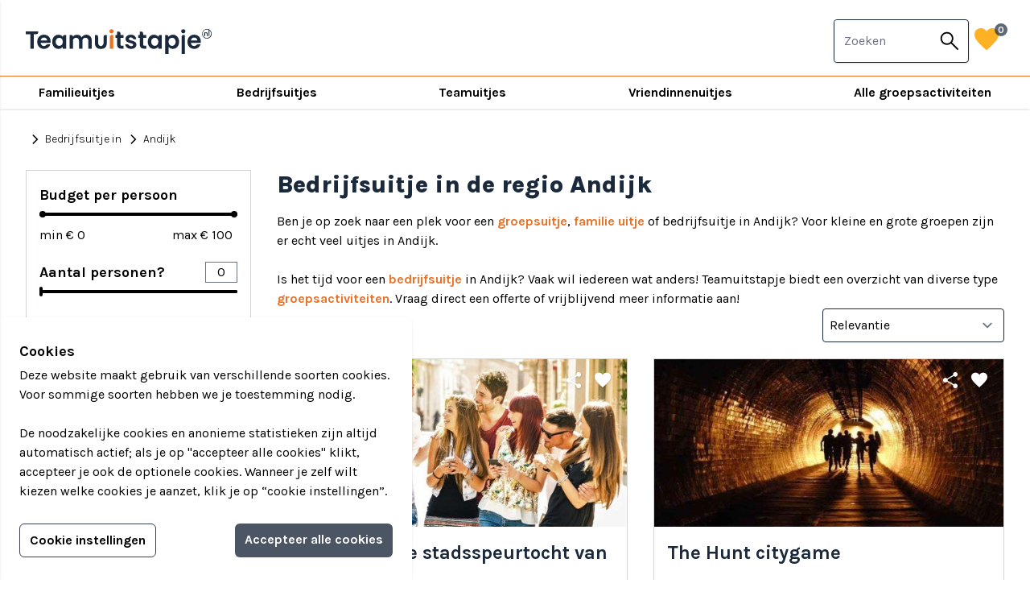

--- FILE ---
content_type: text/html; charset=UTF-8
request_url: https://www.teamuitstapje.nl/bedrijfsuitje-in/andijk
body_size: 23311
content:
<!doctype html>
<html lang="en" id="">
<head>
    <meta charset="utf-8">
    <meta name="viewport" content="width=device-width, initial-scale=1">
    <meta name="csrf-token" content="6xrmpGRCalVlhpJP2CR1qSpMBfK4Hgo3ejm5jakW">
        <title>Bedrijfsuitjes in: Andijk</title>
<meta name="description" content="Ideeen voor een bedrijfsuitje in Andijk. TeamUitstapje toont de leukste bedrijfsuitjes in een compact overzicht.">
<link rel="canonical" href="https://www.teamuitstapje.nl/bedrijfsuitje-in/andijk">
<link rel="next" href="https://www.teamuitstapje.nl/bedrijfsuitje-in/andijk?pagina=2">
<meta property="og:title" content="Bedrijfsuitjes in: Andijk">
<meta property="og:description" content="Ideeen voor een bedrijfsuitje in Andijk. TeamUitstapje toont de leukste bedrijfsuitjes in een compact overzicht.">

<meta name="twitter:title" content="Bedrijfsuitjes in: Andijk">
<meta name="twitter:description" content="Ideeen voor een bedrijfsuitje in Andijk. TeamUitstapje toont de leukste bedrijfsuitjes in een compact overzicht.">
<script type="application/ld+json">{"@context":"https://schema.org","@type":"WebPage","name":"Bedrijfsuitjes in: Andijk","description":"Ideeen voor een bedrijfsuitje in Andijk. TeamUitstapje toont de leukste bedrijfsuitjes in een compact overzicht.","url":"https://www.teamuitstapje.nl"}</script>
    <meta name="author" content="INOVA">
    <link rel="stylesheet" href="https://www.teamuitstapje.nl/css/app.css?v=1.0">
    <!-- Google Tag Manager -->
    <script>(function (w, d, s, l, i) {
            w[l] = w[l] || [];
            w[l].push({
                'gtm.start':
                    new Date().getTime(), event: 'gtm.js'
            });
            var f = d.getElementsByTagName(s)[0],
                j = d.createElement(s), dl = l != 'dataLayer' ? '&l=' + l : '';
            j.async = true;
            j.src =
                'https://www.googletagmanager.com/gtm.js?id=' + i + dl;
            f.parentNode.insertBefore(j, f);
        })(window, document, 'script', 'dataLayer', 'GTM-KN468LS');</script>
    <!-- End Google Tag Manager -->
    <meta name="facebook-domain-verification" content="h40a56vcvuxunqfwo7cjomgff9gsuk" />
    <link rel="shortcut icon" type="image/x-icon" href="https://www.teamuitstapje.nl/favicon/favicon.ico">
    <link rel="apple-touch-icon" sizes="180x180" href="https://www.teamuitstapje.nl/favicon/apple-touch-icon.png">
    <link rel="icon" type="image/png" sizes="32x32" href="https://www.teamuitstapje.nl/favicon/favicon-32x32.png">
    <link rel="icon" type="image/png" sizes="16x16" href="https://www.teamuitstapje.nl/favicon/favicon-16x16.png">
    <link rel="manifest" href="https://www.teamuitstapje.nl/favicon/site.webmanifest">
    <link rel="mask-icon" href="https://www.teamuitstapje.nl/favicon/safari-pinned-tab.svg" color="#d5d400">
    <meta name="msapplication-TileColor" content="#124b2e">
    <meta name="theme-color" content="#124b2e">
</head>
<body x-data="master" x-bind="attributes">
<!-- Google Tag Manager (noscript) -->
<noscript>
    <iframe src="https://www.googletagmanager.com/ns.html?id=GTM-KN468LS" height="0" width="0" style="display:none;visibility:hidden"></iframe>
</noscript>
<!-- End Google Tag Manager (noscript) -->
<header  class="sticky z-20 top-0" >
    <div class="header">
    <div class="h-container">
        <div class="h-grid">
            <div class="h-left">
                <a href="https://www.teamuitstapje.nl" class="trackViewHome">
                    <img src="/images/logo_blue.svg" alt="Teamuitstapje.nl">
                </a>
            </div>
            <div class="h-center">
            <input id="menu-checkbox" type="checkbox">
        <label for="menu-checkbox" class="h-view-hamburger">
            <span class="material-symbols-outlined h-view-menu-icon">menu</span>
            <span class="material-symbols-outlined h-view-close-icon">close</span>
        </label>
        <nav class="main-nav">
            <li class="search">
                <form action="https://www.teamuitstapje.nl/arrangements/search" method="post" class="hs-form">
    <input type="hidden" name="_token" value="6xrmpGRCalVlhpJP2CR1qSpMBfK4Hgo3ejm5jakW" autocomplete="off">    <div class="hs-input-container">
        <input class="hs-input jsAutocompleteGeneral" id="jsAutocompleteGeneral-2822996cac7a7df3041cf7079c252879"
               autocomplete="off" name="query" value="" type="text"
               placeholder=" Zoek bijvoorbeeld op Eindhoven (stad) of Prison Island (activiteit) "/>
        <button class="hs-input-button">
            <span class="material-symbols-outlined hs-input-button-icon">search</span>
        </button>
    </div>
</form>
            </li>
                            <li class="has-sub-nav">
                                            <a href="https://www.teamuitstapje.nl/familieuitjes" target="_self">Familieuitjes</a>
                    
                                            <nav class="sub-nav">
                            <ul class="columns-1 md:columns-2">
                                                            <li>
                                                                            <a href="https://www.teamuitstapje.nl/familieuitjes" target="_self">Familieuitjes</a>
                                                                    </li>
                                                            <li>
                                                                            <a href="https://www.teamuitstapje.nl/familiedag" target="_self">Familiedag</a>
                                                                    </li>
                                                            <li>
                                                                            <a href="https://www.teamuitstapje.nl/met-kinderen" target="_self">Familiedag met kinderen</a>
                                                                    </li>
                                                            <li>
                                                                            <a href="https://www.teamuitstapje.nl/groepsactiviteiten" target="_self">Alle activiteiten</a>
                                                                    </li>
                                                        </ul>
                        </nav>
                                    </li>
                            <li class="has-sub-nav">
                                            <a href="https://www.teamuitstapje.nl/bedrijfsuitjes" target="_self">Bedrijfsuitjes</a>
                    
                                            <nav class="sub-nav">
                            <ul class="columns-1 md:columns-2">
                                                            <li>
                                                                            <a href="https://www.teamuitstapje.nl/bedrijfsuitjes" target="_self">Bedrijfsuitjes</a>
                                                                    </li>
                                                            <li>
                                                                            <a href="https://www.teamuitstapje.nl/bedrijfsuitje-in" target="_self">Bedrijfsuitjes per regio</a>
                                                                    </li>
                                                            <li>
                                                                            <a href="https://www.teamuitstapje.nl/personeelsuitje" target="_self">Personeelsuitjes</a>
                                                                    </li>
                                                            <li>
                                                                            <a href="https://www.teamuitstapje.nl/groepsactiviteiten" target="_self">Alle activiteiten</a>
                                                                    </li>
                                                        </ul>
                        </nav>
                                    </li>
                            <li class="has-sub-nav">
                                            <a href="https://www.teamuitstapje.nl/teamuitjes" target="_self">Teamuitjes</a>
                    
                                            <nav class="sub-nav">
                            <ul class="columns-1 md:columns-2">
                                                            <li>
                                                                            <a href="https://www.teamuitstapje.nl/teamuitjes" target="_self">Teamuitjes</a>
                                                                    </li>
                                                            <li>
                                                                            <a href="https://www.teamuitstapje.nl/teambuilding" target="_self">Teambuilding</a>
                                                                    </li>
                                                            <li>
                                                                            <a href="https://www.teamuitstapje.nl/groepsuitjes " target="_self">Groepsuitjes</a>
                                                                    </li>
                                                            <li>
                                                                            <a href="https://www.teamuitstapje.nl/voetbal" target="_self">Voetbal team</a>
                                                                    </li>
                                                            <li>
                                                                            <a href="https://www.teamuitstapje.nl/schooluitje" target="_self">Schooluitjes</a>
                                                                    </li>
                                                            <li>
                                                                            <a href="https://www.teamuitstapje.nl/groepsactiviteiten" target="_self">Alle activiteiten</a>
                                                                    </li>
                                                        </ul>
                        </nav>
                                    </li>
                            <li class="has-sub-nav">
                                            <a href="https://www.teamuitstapje.nl/vriendinnenuitjes" target="_self">Vriendinnenuitjes</a>
                    
                                            <nav class="sub-nav">
                            <ul class="columns-1 md:columns-2">
                                                            <li>
                                                                            <a href="https://www.teamuitstapje.nl/vriendinnenuitjes" target="_self">Vriendinnenuitjes</a>
                                                                    </li>
                                                            <li>
                                                                            <a href="https://www.teamuitstapje.nl/vriendenuitjes" target="_self">Vriendenuitjes</a>
                                                                    </li>
                                                            <li>
                                                                            <a href="https://www.teamuitstapje.nl/vriendenuitjes" target="_self">Vriendenweekend</a>
                                                                    </li>
                                                            <li>
                                                                            <a href="https://www.teamuitstapje.nl/groepsactiviteiten" target="_self">Alle activiteiten</a>
                                                                    </li>
                                                        </ul>
                        </nav>
                                    </li>
                            <li class="has-sub-nav">
                                            <a href="https://www.teamuitstapje.nl/groepsactiviteiten" target="_self">Alle groepsactiviteiten</a>
                    
                                            <nav class="sub-nav">
                            <ul class="columns-1 md:columns-3">
                                                            <li>
                                                                            <a href="https://www.teamuitstapje.nl/groepsactiviteiten" target="_self">Alle groepsactiviteiten</a>
                                                                    </li>
                                                            <li>
                                                                            <a href="https://www.teamuitstapje.nl/actief" target="_self">Actief</a>
                                                                    </li>
                                                            <li>
                                                                            <a href="https://www.teamuitstapje.nl/creatief" target="_self">Creatief</a>
                                                                    </li>
                                                            <li>
                                                                            <a href="https://www.teamuitstapje.nl/eten-en-drinken" target="_self">Eten &amp; Drinken</a>
                                                                    </li>
                                                            <li>
                                                                            <a href="https://www.teamuitstapje.nl/gemotoriseerd" target="_self">Gemotoriseerd</a>
                                                                    </li>
                                                            <li>
                                                                            <a href="https://www.teamuitstapje.nl/indoor" target="_self">Indoor</a>
                                                                    </li>
                                                            <li>
                                                                            <a href="https://www.teamuitstapje.nl/groepsactiviteiten/kinderfeestje" target="_self">Kinderfeestje</a>
                                                                    </li>
                                                            <li>
                                                                            <a href="https://www.teamuitstapje.nl/low-budget" target="_self">Low budget (onder € 35)</a>
                                                                    </li>
                                                            <li>
                                                                            <a href="https://www.teamuitstapje.nl/museum" target="_self">Museum</a>
                                                                    </li>
                                                            <li>
                                                                            <a href="https://www.teamuitstapje.nl/spellen" target="_self">Spellen</a>
                                                                    </li>
                                                            <li>
                                                                            <a href="https://www.teamuitstapje.nl/strand" target="_self">Strand</a>
                                                                    </li>
                                                            <li>
                                                                            <a href="https://www.teamuitstapje.nl/water" target="_self">Water</a>
                                                                    </li>
                                                            <li>
                                                                            <a href="https://www.teamuitstapje.nl/workshops" target="_self">Workshops</a>
                                                                    </li>
                                                            <li>
                                                                            <span class="static-text">- Populair -</span>
                                                                    </li>
                                                            <li>
                                                                            <a href="https://www.teamuitstapje.nl/hunted" target="_self">Populair: Hunted</a>
                                                                    </li>
                                                            <li>
                                                                            <a href="https://www.teamuitstapje.nl/paintball" target="_self">Populair: Paintball</a>
                                                                    </li>
                                                            <li>
                                                                            <a href="https://www.teamuitstapje.nl/escaperoom" target="_self">Populair: Escape room</a>
                                                                    </li>
                                                            <li>
                                                                            <a href="https://www.teamuitstapje.nl/expeditie-robinson" target="_self">Populair: Expeditie Robinson</a>
                                                                    </li>
                                                            <li>
                                                                            <a href="https://www.teamuitstapje.nl/wie-is-de-mol" target="_self">Populair: Wie is de Mol?</a>
                                                                    </li>
                                                            <li>
                                                                            <a href="https://www.teamuitstapje.nl/jachtseizoen" target="_self">Populair: Jachtseizoen</a>
                                                                    </li>
                                                            <li>
                                                                            <span class="static-text">- Tips -</span>
                                                                    </li>
                                                            <li>
                                                                            <a href="https://www.teamuitstapje.nl/virtual-reality" target="_self">Tip: Virtual Reality</a>
                                                                    </li>
                                                            <li>
                                                                            <a href="https://www.teamuitstapje.nl/auto" target="_self">Tip: Auto</a>
                                                                    </li>
                                                            <li>
                                                                            <a href="https://www.teamuitstapje.nl/moordspel" target="_self">Tip: Moordspel</a>
                                                                    </li>
                                                            <li>
                                                                            <a href="https://www.teamuitstapje.nl/dinerspel" target="_self">Tip: Dinerspel</a>
                                                                    </li>
                                                            <li>
                                                                            <a href="https://www.teamuitstapje.nl/varen" target="_self">Tip: Varen</a>
                                                                    </li>
                                                            <li>
                                                                            <span class="static-text">- Provincies -</span>
                                                                    </li>
                                                            <li>
                                                                            <a href="https://www.teamuitstapje.nl/drenthe" target="_self">Drenthe</a>
                                                                    </li>
                                                            <li>
                                                                            <a href="https://www.teamuitstapje.nl/flevoland" target="_self">Flevoland</a>
                                                                    </li>
                                                            <li>
                                                                            <a href="https://www.teamuitstapje.nl/friesland" target="_self">Friesland</a>
                                                                    </li>
                                                            <li>
                                                                            <a href="https://www.teamuitstapje.nl/gelderland" target="_self">Gelderland</a>
                                                                    </li>
                                                            <li>
                                                                            <a href="https://www.teamuitstapje.nl/groningen" target="_self">Groningen</a>
                                                                    </li>
                                                            <li>
                                                                            <a href="https://www.teamuitstapje.nl/limburg" target="_self">Limburg</a>
                                                                    </li>
                                                            <li>
                                                                            <a href="https://www.teamuitstapje.nl/noord-brabant" target="_self">Noord-Brabant</a>
                                                                    </li>
                                                            <li>
                                                                            <a href="https://www.teamuitstapje.nl/noord-holland" target="_self">Noord-Holland</a>
                                                                    </li>
                                                            <li>
                                                                            <a href="https://www.teamuitstapje.nl/overijssel" target="_self">Overijssel</a>
                                                                    </li>
                                                            <li>
                                                                            <a href="https://www.teamuitstapje.nl/utrecht" target="_self">Utrecht</a>
                                                                    </li>
                                                            <li>
                                                                            <a href="https://www.teamuitstapje.nl/zeeland" target="_self">Zeeland</a>
                                                                    </li>
                                                            <li>
                                                                            <a href="https://www.teamuitstapje.nl/zuid-holland" target="_self">Zuid-Holland</a>
                                                                    </li>
                                                        </ul>
                        </nav>
                                    </li>
                    </nav>
    </div>
            <div class="h-right">
                <div class="nav-search">
                    <form action="https://www.teamuitstapje.nl/arrangements/search" method="post" class="hs-form">
    <input type="hidden" name="_token" value="6xrmpGRCalVlhpJP2CR1qSpMBfK4Hgo3ejm5jakW" autocomplete="off">    <div class="hs-input-container">
        <input class="hs-input jsAutocompleteGeneral" id="jsAutocompleteGeneral-5fdc162e85f8766ec82967c5dee9dd35"
               autocomplete="off" name="query" value="" type="text"
               placeholder=" Zoeken "/>
        <button class="hs-input-button">
            <span class="material-symbols-outlined hs-input-button-icon">search</span>
        </button>
    </div>
</form>
                </div>
                <a href="https://www.teamuitstapje.nl/favorieten" class="h-view-favorite trackViewFavorites">
                    <span class="material-symbols-outlined h-view-favorite-icon">favorite</span>
                    <span id="jsSetFavoriteCount" class="h-view-favorite-count">0</span>
                </a>
            </div>
        </div>
    </div>
</div>
</header>
<main>
    <div class="trackLocation">

            <div class="px-8 xl:container">
                <div class="max-w-screen-lg mt-4">
                    <div class="text-sm flex items-center">

                        <a href="https://www.teamuitstapje.nl/bedrijfsuitje-in" class="py-2.5 text-black font-light inline-flex items-center trackViewArrangementSearchBack">
                            <span class="material-symbols-outlined text-sm">chevron_right</span>Bedrijfsuitje in
                        </a>&nbsp;
                        <span href="https://www.teamuitstapje.nl/bedrijfsuitje-in/andijk" class="py-2.5 text-black font-light inline-flex items-center trackViewArrangementSearchBack">
                            <span class="material-symbols-outlined text-sm">chevron_right</span>Andijk
                        </span>
                    </div>
                </div>
            </div>

            <div class="py-4 px-8 xl:container">
    <div class="fixed z-20 bottom-0 left-0 right-0 m-auto p-8 py-4 bg-theme-color-white border-t border-theme-color-gray-300 flex md:hidden">
        <button class="bg-theme-color-orange font-bold text-theme-color-white py-1.5 px-3 items-center font-bold rounded flex-1 justify-center" x-on:click="isArrangementFiltersOpen=!isArrangementFiltersOpen">
            Filter jouw teamuitstapje!
        </button>
    </div>
    <div class="md:grid md:grid-cols-12 md:gap-4 lg:gap-8">


        <div class="self-start relative md:sticky md:top-40 lg:top-28 z-20 left-0 right-0 bg-theme-color-white flex flex-1 flex-col md:z-auto  md:col-span-5 lg:col-span-4 xl:col-span-3" x-show="md || isArrangementFiltersOpen">
            <div
    class="fixed z-20 top-0 left-0 right-0 bg-theme-color-white flex flex-1 flex-col h-full md:z-auto md:relative md:col-span-5 lg:col-span-4 xl:col-span-3"
    x-show="md || isArrangementFiltersOpen"
    id="arrangement-filters" data-search-uri="/bedrijfsuitje-in/andijk/zoeken">
    <div
        class="flex items-center bg-theme-color-water text-theme-color-white py-3 px-8 font-bold text-xl justify-between md:hidden">
        Filteren<span class="material-symbols-outlined cursor-pointer" x-on:click="isArrangementFiltersOpen=!isArrangementFiltersOpen">close</span></div>
    <div class="overflow-y-scroll md:overflow-visible">
        <div x-cloak class="md:border md:border-1 md:border-theme-color-gray-300 p-8 md:p-4 2xl:p-8 filter-list"
             x-data="{ radius: false }">
            <div class="block mb-5">
                <span class="font-bold text-lg">Budget per persoon</span>
                <div class="mt-2">
                    <div>
                        <div class="flex justify-center items-center">
                            <div x-data="priceRange()" x-init="minTrigger(); maxTrigger()" class="relative max-w-xl w-full">
                                <form name="price">
                                    <div>
                                        <input name="minPriceRange" type="range" step="5" x-bind:min="minValue" x-bind:max="maxValue" @input="minTrigger" @change="changeMin" x-model="minPrice" class="absolute pointer-events-none appearance-none z-20 h-2 w-full opacity-0 cursor-pointer">
                                        <input name="maxPriceRange" type="range" step="5" x-bind:min="minValue" x-bind:max="maxValue" @input="maxTrigger" @change="changeMax" x-model="maxPrice" class="absolute pointer-events-none appearance-none z-20 h-2 w-full opacity-0 cursor-pointer">
                                        <div class="relative z-10 h-1">
                                            <div class="absolute z-10 left-0 right-0 bottom-0 top-0 rounded-md bg-theme-color-black"></div>
                                            <div class="absolute z-20 top-0 bottom-0 rounded-md bg-theme-color-black" x-bind:style="'right:'+maxThumb+'%; left:'+minThumb+'%'"></div>
                                            <div class="absolute z-30 w-2 h-2 top-0 left-0 bg-theme-color-black rounded-full -mt-0.5" x-bind:style="'left: '+minThumb+'%'"></div>
                                            <div class="absolute z-30 w-2 h-2 top-0 right-0 bg-theme-color-black rounded-full -mt-0.5" x-bind:style="'right: '+maxThumb+'%'"></div>
                                        </div>
                                    </div>
                                    <div class="flex justify-between items-center pt-3">
                                        <div>
                                            min € <input data-filter-slug="prijs" data-filter-id="price" name="minPrice" type="text" maxlength="5" @input="minTrigger" @change="changeMin" x-model="minPrice" class="w-8 p-0 border-none">
                                        </div>
                                        <div>
                                            max € <input data-filter-slug="prijs" data-filter-id="price" name="maxPrice" type="text" maxlength="5" @input="maxTrigger" @change="changeMax" x-model="maxPrice" class="w-8 p-0 border-none">
                                        </div>
                                    </div>
                                </form>
                            </div>
                            <script>
                                function priceRange() {
                                    return {
                                        minPrice: 0,
                                        maxPrice: 100,
                                        minValue: 0,
                                        maxValue: 100,
                                        minThumb: 0,
                                        maxThumb: 0,

                                        minTrigger() {
                                            this.minPrice = Math.min(this.minPrice, this.maxPrice - 10);
                                            this.minThumb = ((this.minPrice - this.minValue) / (this.maxValue - this.minValue)) * 100;
                                        },

                                        maxTrigger() {
                                            this.maxPrice = Math.max(this.maxPrice, this.minPrice + 10);
                                            this.maxThumb = 100 - (((this.maxPrice - this.minValue) / (this.maxValue - this.minValue)) * 100);
                                        },

                                        changeMin() {
                                            if (typeof filterMinPriceChanged !== "undefined") {
                                                filterMinPriceChanged(this.minPrice);
                                            }
                                        },

                                        changeMax() {
                                            if (typeof filterMaxPriceChanged !== "undefined") {
                                                filterMaxPriceChanged(this.maxPrice);
                                            }
                                        },
                                    }
                                }
                            </script>
                        </div>
                    </div>
                </div>
            </div>
            <div class="block mb-5">
                <div class="">
                    <div>
                        <div class="flex justify-center items-center">
                            <div x-data="numberOfPersons()" x-init="minTrigger();" class="relative max-w-xl w-full">
                                <div class="flex mb-2 items-center justify-between">
                                    <div class="font-bold text-lg">Aantal personen?</div>
                                    <input data-filter-slug="personen" data-filter-id="persons" name="minPersons" type="text" maxlength="5" @input="minTrigger" @change="change" x-model="minPersons" class="w-10 p-0 text-center">
                                </div>
                                <form name="persons">
                                    <div>
                                        <input name="minPersonsRange" type="range" step="5" x-bind:min="minValue" x-bind:max="maxValue" @input="minTrigger" @change="change" x-model="minPersons" class="absolute pointer-events-none appearance-none z-20 h-2 w-full opacity-0 cursor-pointer">
                                        <div class="relative z-10 h-1">
                                            <div class="absolute z-10 left-0 right-0 bottom-0 top-0 rounded-md bg-theme-color-black"></div>
                                            <div class="absolute z-20 top-0 bottom-0 rounded-md bg-theme-color-black" x-bind:style="'right:'+maxThumb+'%; left:'+minThumb+'%'"></div>
                                            <div class="absolute z-30 w-1 h-3 top-0 left-0 bg-theme-color-black rounded -mt-1" x-bind:style="'left: '+minThumb+'%'"></div>
                                        </div>
                                    </div>
                                    <div class="flex justify-between items-center pt-3">
                                        <div>
                                        </div>
                                    </div>
                                </form>
                            </div>
                            <script>
                                function numberOfPersons() {
                                    return {
                                        minPersons: [],
                                        maxPersons: 100,
                                        minValue: 0,
                                        maxValue: 100,
                                        minThumb: 0,
                                        maxThumb: 0,

                                        minTrigger() {
                                            this.minPersons = Math.min(this.minPersons, this.maxPersons);
                                            this.minThumb = ((this.minPersons - this.minValue) / (this.maxValue - this.minValue)) * 100;
                                        },

                                        change() {
                                            if (typeof filterMinPersonsChanged !== "undefined") {
                                                filterMinPersonsChanged(this.minPersons);
                                            }
                                        },
                                    }
                                }
                            </script>
                        </div>
                    </div>
                </div>
            </div>
                                                            <div class="block mb-5" x-data="{ more: false }">
                        <span class="font-bold text-lg">Activiteit</span>
                        <form name="activity" class="mt-2">
                                                                                                                            <div >
                                        <label class="inline-flex items-center hover:underline cursor-pointer select-none">
                                            <input type="checkbox" autocomplete="off" data-filter-slug="soort" data-filter-id="kind"
                                                   value="strand-water" class="form-checkbox cursor-pointer">
                                            <span class="ml-2">Strand / water</span>
                                        </label>
                                    </div>
                                                                                                                                <div >
                                        <label class="inline-flex items-center hover:underline cursor-pointer select-none">
                                            <input type="checkbox" autocomplete="off" data-filter-slug="soort" data-filter-id="kind"
                                                   value="varen" class="form-checkbox cursor-pointer">
                                            <span class="ml-2">Varen</span>
                                        </label>
                                    </div>
                                                                                                                                <div >
                                        <label class="inline-flex items-center hover:underline cursor-pointer select-none">
                                            <input type="checkbox" autocomplete="off" data-filter-slug="soort" data-filter-id="kind"
                                                   value="online" class="form-checkbox cursor-pointer">
                                            <span class="ml-2">Online</span>
                                        </label>
                                    </div>
                                                                                                                                <div >
                                        <label class="inline-flex items-center hover:underline cursor-pointer select-none">
                                            <input type="checkbox" autocomplete="off" data-filter-slug="soort" data-filter-id="kind"
                                                   value="gemotoriseerd" class="form-checkbox cursor-pointer">
                                            <span class="ml-2">Gemotoriseerd</span>
                                        </label>
                                    </div>
                                                                                                                                <div  x-show="more" >
                                        <label class="inline-flex items-center hover:underline cursor-pointer select-none">
                                            <input type="checkbox" autocomplete="off" data-filter-slug="soort" data-filter-id="kind"
                                                   value="workshop" class="form-checkbox cursor-pointer">
                                            <span class="ml-2">Workshop</span>
                                        </label>
                                    </div>
                                                                                                                                <div  x-show="more" >
                                        <label class="inline-flex items-center hover:underline cursor-pointer select-none">
                                            <input type="checkbox" autocomplete="off" data-filter-slug="soort" data-filter-id="kind"
                                                   value="winteractiviteit" class="form-checkbox cursor-pointer">
                                            <span class="ml-2">Winteractiviteit</span>
                                        </label>
                                    </div>
                                                                                                                                <div  x-show="more" >
                                        <label class="inline-flex items-center hover:underline cursor-pointer select-none">
                                            <input type="checkbox" autocomplete="off" data-filter-slug="soort" data-filter-id="kind"
                                                   value="cultureel" class="form-checkbox cursor-pointer">
                                            <span class="ml-2">Cultureel</span>
                                        </label>
                                    </div>
                                                                                                                                <div  x-show="more" >
                                        <label class="inline-flex items-center hover:underline cursor-pointer select-none">
                                            <input type="checkbox" autocomplete="off" data-filter-slug="soort" data-filter-id="kind"
                                                   value="kerst" class="form-checkbox cursor-pointer">
                                            <span class="ml-2">Kerst</span>
                                        </label>
                                    </div>
                                                                                                                                <div  x-show="more" >
                                        <label class="inline-flex items-center hover:underline cursor-pointer select-none">
                                            <input type="checkbox" autocomplete="off" data-filter-slug="soort" data-filter-id="kind"
                                                   value="virtual-reality" class="form-checkbox cursor-pointer">
                                            <span class="ml-2">Virtual Reality</span>
                                        </label>
                                    </div>
                                                                                                                                <div  x-show="more" >
                                        <label class="inline-flex items-center hover:underline cursor-pointer select-none">
                                            <input type="checkbox" autocomplete="off" data-filter-slug="soort" data-filter-id="kind"
                                                   value="avontuur" class="form-checkbox cursor-pointer">
                                            <span class="ml-2">Avontuur</span>
                                        </label>
                                    </div>
                                                                                                                                <div  x-show="more" >
                                        <label class="inline-flex items-center hover:underline cursor-pointer select-none">
                                            <input type="checkbox" autocomplete="off" data-filter-slug="soort" data-filter-id="kind"
                                                   value="diner" class="form-checkbox cursor-pointer">
                                            <span class="ml-2">Diner</span>
                                        </label>
                                    </div>
                                                                                                                                <div  x-show="more" >
                                        <label class="inline-flex items-center hover:underline cursor-pointer select-none">
                                            <input type="checkbox" autocomplete="off" data-filter-slug="soort" data-filter-id="kind"
                                                   value="escape-room" class="form-checkbox cursor-pointer">
                                            <span class="ml-2">Escape room</span>
                                        </label>
                                    </div>
                                                                                                                                <div  x-show="more" >
                                        <label class="inline-flex items-center hover:underline cursor-pointer select-none">
                                            <input type="checkbox" autocomplete="off" data-filter-slug="soort" data-filter-id="kind"
                                                   value="indoor" class="form-checkbox cursor-pointer">
                                            <span class="ml-2">Indoor</span>
                                        </label>
                                    </div>
                                                                                                                                <div  x-show="more" >
                                        <label class="inline-flex items-center hover:underline cursor-pointer select-none">
                                            <input type="checkbox" autocomplete="off" data-filter-slug="soort" data-filter-id="kind"
                                                   value="karaokemuziek" class="form-checkbox cursor-pointer">
                                            <span class="ml-2">Karaoke/muziek</span>
                                        </label>
                                    </div>
                                                                                                                                <div  x-show="more" >
                                        <label class="inline-flex items-center hover:underline cursor-pointer select-none">
                                            <input type="checkbox" autocomplete="off" data-filter-slug="soort" data-filter-id="kind"
                                                   value="klimmen" class="form-checkbox cursor-pointer">
                                            <span class="ml-2">Klimmen</span>
                                        </label>
                                    </div>
                                                                                                                                <div  x-show="more" >
                                        <label class="inline-flex items-center hover:underline cursor-pointer select-none">
                                            <input type="checkbox" autocomplete="off" data-filter-slug="soort" data-filter-id="kind"
                                                   value="moordspellen" class="form-checkbox cursor-pointer">
                                            <span class="ml-2">Moordspellen</span>
                                        </label>
                                    </div>
                                                                                                                                <div  x-show="more" >
                                        <label class="inline-flex items-center hover:underline cursor-pointer select-none">
                                            <input type="checkbox" autocomplete="off" data-filter-slug="soort" data-filter-id="kind"
                                                   value="puzzel" class="form-checkbox cursor-pointer">
                                            <span class="ml-2">Puzzel</span>
                                        </label>
                                    </div>
                                                                                                                                <div  x-show="more" >
                                        <label class="inline-flex items-center hover:underline cursor-pointer select-none">
                                            <input type="checkbox" autocomplete="off" data-filter-slug="soort" data-filter-id="kind"
                                                   value="quiz" class="form-checkbox cursor-pointer">
                                            <span class="ml-2">Quiz</span>
                                        </label>
                                    </div>
                                                                                                                                <div  x-show="more" >
                                        <label class="inline-flex items-center hover:underline cursor-pointer select-none">
                                            <input type="checkbox" autocomplete="off" data-filter-slug="soort" data-filter-id="kind"
                                                   value="speurtocht" class="form-checkbox cursor-pointer">
                                            <span class="ml-2">Speurtocht</span>
                                        </label>
                                    </div>
                                                                                                                                <div  x-show="more" >
                                        <label class="inline-flex items-center hover:underline cursor-pointer select-none">
                                            <input type="checkbox" autocomplete="off" data-filter-slug="soort" data-filter-id="kind"
                                                   value="sportief" class="form-checkbox cursor-pointer">
                                            <span class="ml-2">Sportief</span>
                                        </label>
                                    </div>
                                                                                                                                <div  x-show="more" >
                                        <label class="inline-flex items-center hover:underline cursor-pointer select-none">
                                            <input type="checkbox" autocomplete="off" data-filter-slug="soort" data-filter-id="kind"
                                                   value="stadsspel" class="form-checkbox cursor-pointer">
                                            <span class="ml-2">Stadsspel</span>
                                        </label>
                                    </div>
                                                                                                                                <div  x-show="more" >
                                        <label class="inline-flex items-center hover:underline cursor-pointer select-none">
                                            <input type="checkbox" autocomplete="off" data-filter-slug="soort" data-filter-id="kind"
                                                   value="teambuilding" class="form-checkbox cursor-pointer">
                                            <span class="ml-2">Teambuilding</span>
                                        </label>
                                    </div>
                                                                                        <div>
                                <label
                                    class="inline-flex items-center text-theme-color-water hover:underline cursor-pointer select-none"
                                    @click="more = ! more">
                                    <span x-show="!more">Meer</span>
                                    <span x-show="more">Minder</span>
                                </label>
                            </div>
                        </form>
                    </div>
                                    </div>
    </div>
    <div class="text-center p-3 bg-theme-color-white shadow-2xl md:hidden" x-show="isArrangementFiltersOpen">
        <button class="bg-theme-color-orange font-bold text-theme-color-white py-2 w-full rounded-md jsPaginatorTotal"
                x-on:click="isArrangementFiltersOpen=!isArrangementFiltersOpen">
                            Toon 169 teamuitjes
                    </button>
    </div>
</div>
        </div>


        <div class="md:col-span-7 lg:col-span-8 xl:col-span-9">

                            <div class="max-w-screen-lg">
                    <h1 class="font-extrabold text-theme-color-blue text-3xl mb-4">
                                                    Bedrijfsuitje in de regio Andijk
                                            </h1>
                    <div>
                                                                                    <p>Ben je op zoek naar een plek voor een <a href="/groepsuitjes">groepsuitje</a>, <a href="/familieuitjes">familie uitje</a> of bedrijfsuitje in Andijk? Voor kleine en grote groepen zijn er echt veel uitjes in Andijk.</p>
                                                        <br />
                            <p>Is het tijd voor een <a href="/bedrijfsuitjes">bedrijfsuitje</a> in Andijk? Vaak wil iedereen wat anders! Teamuitstapje biedt een overzicht van diverse type <a href="/groepsactiviteiten">groepsactiviteiten</a>. Vraag direct een offerte of vrijblijvend meer informatie aan!</p>
                                            </div>
                </div>
            

            <div id="jsActiveFilters" class="activeFilters"></div>
            <div class="flex justify-end mb-5">
                <form name="sort" class="w-full lg:w-1/3 xl:w-1/4">
                    <div>
                        <select data-filter-slug="sorteren" data-filter-id="sort" name="sort"
                                class="w-full border border-1 border-theme-color-blue p-2 rounded">
                                                            <option                                     value="relevantie">Relevantie</option>
                                                            <option                                     value="laagste-prijs">Prijs laag - hoog</option>
                                                            <option                                     value="hoogste-prijs">Prijs hoog - laag</option>
                                                            <option                                     value="meest-populair">Meest populair</option>
                                                            <option                                     value="best-beoordeeld">Best beoordeeld</option>
                                                    </select>
                    </div>
                </form>
            </div>
            <div id="jsArrangementFiltered" class="trackArrangementSearchList">
                <div class="mb-8 arrangement-list grid lg:grid-cols-2 gap-4 auto-rows-auto md:gap-8">
                    <div class="relative trackArrangementShortcutFiltered border border-1 border-theme-color-gray-300 flex flex-col">
        <div class="w-full h-40 md:h-52 relative">
            <img class="w-full h-full object-cover object-center z-0"
                 src="https://www.teamuitstapje.nl/media/6793/conversions/e-speurtocht-006-overview-small.jpg"
                 alt="">
            <div class="absolute top-2 right-3 z-20 ">
        <div class="text-right">
            <div class="grid grid-cols-2">
                <span class="material-symbols-outlined drop-shadow text-theme-color-white text-3xl cursor-pointer p-1.5 trackToggleShare jsToggleShare" data-id="1814">share</span>
                <span class="material-symbols-outlined drop-shadow text-theme-color-white text-3xl cursor-pointer p-1.5 trackAddFavorite jsToggleFavorite " data-id="1814">favorite</span>
            </div>
            <div class="hidden jsSharePopover">
                <div class="w-full bg-white rounded shadow">
                    <div class="w-full h-full rounded grid grid-cols-2 text-center">
                        <a href="https://www.facebook.com/sharer/sharer.php?u=https%3A%2F%2Fwww.teamuitstapje.nl%2Farrangement%2F863%2Fde-gezelligste-stadsspeurtocht-van-nederland&t=De gezelligste stadsspeurtocht van Nederland"
                           onclick="window.open(this.href, '', 'menubar=no,toolbar=no,resizable=yes,scrollbars=yes,height=600,width=600');return false;"
                           rel="nofollow" target="_blank" title="Deel op Facebook" class="p-2.5 flex items-center justify-center trackShareFacebook" data-url="https://www.teamuitstapje.nl/arrangement/863/de-gezelligste-stadsspeurtocht-van-nederland">
                            <svg class="fill-theme-color-gray-400 pointer-events-none" xmlns="http://www.w3.org/2000/svg" viewBox="0 0 448 512"
                                width="22" height="25.14">
                                <path d="M400 32H48A48 48 0 0 0 0 80v352a48 48 0 0 0 48 48h137.25V327.69h-63V256h63v-54.64c0-62.15 37-96.48 93.67-96.48 27.14 0 55.52 4.84 55.52 4.84v61h-31.27c-30.81 0-40.42 19.12-40.42 38.73V256h68.78l-11 71.69h-57.78V480H400a48 48 0 0 0 48-48V80a48 48 0 0 0-48-48z"/>
                            </svg>
                        </a>
                        <a href="https://wa.me/?text=De+gezelligste+stadsspeurtocht+van+Nederland+https%3A%2F%2Fwww.teamuitstapje.nl%2Farrangement%2F863%2Fde-gezelligste-stadsspeurtocht-van-nederland"
                           onclick="window.open(this.href, '', 'menubar=no,toolbar=no,resizable=yes,scrollbars=yes,height=600,width=600');return false;"
                           rel="nofollow" target="_blank" title="Deel op Whatsapp" class="p-2.5 flex items-center justify-center trackShareWhatsapp" data-url="https://www.teamuitstapje.nl/arrangement/863/de-gezelligste-stadsspeurtocht-van-nederland">
                            <svg class="fill-theme-color-gray-400 pointer-events-none" xmlns="http://www.w3.org/2000/svg" viewBox="0 0 448 512"
                                 width="22" height="25.14">
                                <path d="M380.9 97.1C339 55.1 283.2 32 223.9 32c-122.4 0-222 99.6-222 222 0 39.1 10.2 77.3 29.6 111L0 480l117.7-30.9c32.4 17.7 68.9 27 106.1 27h.1c122.3 0 224.1-99.6 224.1-222 0-59.3-25.2-115-67.1-157zm-157 341.6c-33.2 0-65.7-8.9-94-25.7l-6.7-4-69.8 18.3L72 359.2l-4.4-7c-18.5-29.4-28.2-63.3-28.2-98.2 0-101.7 82.8-184.5 184.6-184.5 49.3 0 95.6 19.2 130.4 54.1 34.8 34.9 56.2 81.2 56.1 130.5 0 101.8-84.9 184.6-186.6 184.6zm101.2-138.2c-5.5-2.8-32.8-16.2-37.9-18-5.1-1.9-8.8-2.8-12.5 2.8-3.7 5.6-14.3 18-17.6 21.8-3.2 3.7-6.5 4.2-12 1.4-32.6-16.3-54-29.1-75.5-66-5.7-9.8 5.7-9.1 16.3-30.3 1.8-3.7.9-6.9-.5-9.7-1.4-2.8-12.5-30.1-17.1-41.2-4.5-10.8-9.1-9.3-12.5-9.5-3.2-.2-6.9-.2-10.6-.2-3.7 0-9.7 1.4-14.8 6.9-5.1 5.6-19.4 19-19.4 46.3 0 27.3 19.9 53.7 22.6 57.4 2.8 3.7 39.1 59.7 94.8 83.8 35.2 15.2 49 16.5 66.6 13.9 10.7-1.6 32.8-13.4 37.4-26.4 4.6-13 4.6-24.1 3.2-26.4-1.3-2.5-5-3.9-10.5-6.6z"/>
                            </svg>
                        </a>
                        <a href="https://twitter.com/share?url=https%3A%2F%2Fwww.teamuitstapje.nl%2Farrangement%2F863%2Fde-gezelligste-stadsspeurtocht-van-nederland&via=TeamuitstapjeNL&text=De gezelligste stadsspeurtocht van Nederland"
                           onclick="window.open(this.href, '', 'menubar=no,toolbar=no,resizable=yes,scrollbars=yes,height=600,width=600');return false;"
                           rel="nofollow" target="_blank" title="Deel op Twitter" class="p-2.5 flex items-center justify-center trackShareTwitter" data-url="https://www.teamuitstapje.nl/arrangement/863/de-gezelligste-stadsspeurtocht-van-nederland">
                            <svg class="fill-theme-color-gray-400 pointer-events-none" xmlns="http://www.w3.org/2000/svg" viewBox="0 0 512 512"
                                 width="22" height="25.14">
                                <path d="M459.37 151.716c.325 4.548.325 9.097.325 13.645 0 138.72-105.583 298.558-298.558 298.558-59.452 0-114.68-17.219-161.137-47.106 8.447.974 16.568 1.299 25.34 1.299 49.055 0 94.213-16.568 130.274-44.832-46.132-.975-84.792-31.188-98.112-72.772 6.498.974 12.995 1.624 19.818 1.624 9.421 0 18.843-1.3 27.614-3.573-48.081-9.747-84.143-51.98-84.143-102.985v-1.299c13.969 7.797 30.214 12.67 47.431 13.319-28.264-18.843-46.781-51.005-46.781-87.391 0-19.492 5.197-37.36 14.294-52.954 51.655 63.675 129.3 105.258 216.365 109.807-1.624-7.797-2.599-15.918-2.599-24.04 0-57.828 46.782-104.934 104.934-104.934 30.213 0 57.502 12.67 76.67 33.137 23.715-4.548 46.456-13.32 66.599-25.34-7.798 24.366-24.366 44.833-46.132 57.827 21.117-2.273 41.584-8.122 60.426-16.243-14.292 20.791-32.161 39.308-52.628 54.253z"/>
                            </svg>
                        </a>
                        <a href="https://www.linkedin.com/sharing/share-offsite?mini=1&url=https%3A%2F%2Fwww.teamuitstapje.nl%2Farrangement%2F863%2Fde-gezelligste-stadsspeurtocht-van-nederland&title=De+gezelligste+stadsspeurtocht+van+Nederland"
                           onclick="window.open(this.href, '', 'menubar=no,toolbar=no,resizable=yes,scrollbars=yes,height=600,width=600');return false;"
                           rel="nofollow" target="_blank" title="Deel op LinkedIn" class="p-2.5 flex items-center justify-center trackShareLinkedIn" data-url="https://www.teamuitstapje.nl/arrangement/863/de-gezelligste-stadsspeurtocht-van-nederland">
                            <svg class="fill-theme-color-gray-400 pointer-events-none" xmlns="http://www.w3.org/2000/svg" viewBox="0 0 448 512"
                                 width="22" height="25.14">
                                <path d="M416 32H31.9C14.3 32 0 46.5 0 64.3v383.4C0 465.5 14.3 480 31.9 480H416c17.6 0 32-14.5 32-32.3V64.3c0-17.8-14.4-32.3-32-32.3zM135.4 416H69V202.2h66.5V416zm-33.2-243c-21.3 0-38.5-17.3-38.5-38.5S80.9 96 102.2 96c21.2 0 38.5 17.3 38.5 38.5 0 21.3-17.2 38.5-38.5 38.5zm282.1 243h-66.4V312c0-24.8-.5-56.7-34.5-56.7-34.6 0-39.9 27-39.9 54.9V416h-66.4V202.2h63.7v29.2h.9c8.9-16.8 30.6-34.5 62.9-34.5 67.2 0 79.7 44.3 79.7 101.9V416z"/>
                            </svg>
                        </a>
                        <a href="mailto:?subject=Teamuitstapje: De gezelligste stadsspeurtocht van Nederland&body=Hoi hoi,%0D%0A%0D%0AKijk eens naar dit interessant Teamuitstapje:%0D%0A%0D%0ADe gezelligste stadsspeurtocht van Nederland%0D%0Ahttps://www.teamuitstapje.nl/arrangement/863/de-gezelligste-stadsspeurtocht-van-nederland%0D%0A%0D%0ADit uitje heb ik gevonden via https://www.teamuitstapje.nl"
                           rel="nofollow" target="_blank" title="Deel via mail" class="p-2.5 flex items-center justify-center trackShareMail" data-url="https://www.teamuitstapje.nl/arrangement/863/de-gezelligste-stadsspeurtocht-van-nederland">
                            <svg class="fill-theme-color-gray-400 pointer-events-none" xmlns="http://www.w3.org/2000/svg" viewBox="0 0 448 512"
                                 width="22" height="25.14">
                                <path d="M384 32H64C28.63 32 0 60.63 0 96v320c0 35.38 28.62 64 64 64h320c35.38 0 64-28.62 64-64V96C448 60.63 419.4 32 384 32zM384 336c0 17.67-14.33 32-32 32H96c-17.67 0-32-14.33-32-32V225.9l138.5 69.27C209.3 298.5 216.6 300.2 224 300.2s14.75-1.688 21.47-5.047L384 225.9V336zM384 190.1l-152.8 76.42c-4.5 2.25-9.812 2.25-14.31 0L64 190.1V176c0-17.67 14.33-32 32-32h256c17.67 0 32 14.33 32 32V190.1z"/>
                            </svg>
                        </a>
                        <button type="button" title="Kopieër Url" class="p-2.5 flex items-center justify-center jsShareUrl trackShareUrl" data-url="https://www.teamuitstapje.nl/arrangement/863/de-gezelligste-stadsspeurtocht-van-nederland">
                            <svg class="fill-theme-color-gray-400 pointer-events-none jsShareUrlIcon" xmlns="http://www.w3.org/2000/svg" viewBox="0 0 640 512"
                                 width="22" height="25.14">
                                <path
                                    d="M172.5 131.1C228.1 75.51 320.5 75.51 376.1 131.1C426.1 181.1 433.5 260.8 392.4 318.3L391.3 319.9C381 334.2 361 337.6 346.7 327.3C332.3 317 328.9 297 339.2 282.7L340.3 281.1C363.2 249 359.6 205.1 331.7 177.2C300.3 145.8 249.2 145.8 217.7 177.2L105.5 289.5C73.99 320.1 73.99 372 105.5 403.5C133.3 431.4 177.3 435 209.3 412.1L210.9 410.1C225.3 400.7 245.3 404 255.5 418.4C265.8 432.8 262.5 452.8 248.1 463.1L246.5 464.2C188.1 505.3 110.2 498.7 60.21 448.8C3.741 392.3 3.741 300.7 60.21 244.3L172.5 131.1zM467.5 380C411 436.5 319.5 436.5 263 380C213 330 206.5 251.2 247.6 193.7L248.7 192.1C258.1 177.8 278.1 174.4 293.3 184.7C307.7 194.1 311.1 214.1 300.8 229.3L299.7 230.9C276.8 262.1 280.4 306.9 308.3 334.8C339.7 366.2 390.8 366.2 422.3 334.8L534.5 222.5C566 191 566 139.1 534.5 108.5C506.7 80.63 462.7 76.99 430.7 99.9L429.1 101C414.7 111.3 394.7 107.1 384.5 93.58C374.2 79.2 377.5 59.21 391.9 48.94L393.5 47.82C451 6.731 529.8 13.25 579.8 63.24C636.3 119.7 636.3 211.3 579.8 267.7L467.5 380z"/>
                            </svg>
                            <svg class="fill-theme-color-green hidden pointer-events-none jsShareUrlCheck" xmlns="http://www.w3.org/2000/svg" viewBox="0 0 448 512"
                                 width="22" height="25.14">
                                <path d="M438.6 105.4C451.1 117.9 451.1 138.1 438.6 150.6L182.6 406.6C170.1 419.1 149.9 419.1 137.4 406.6L9.372 278.6C-3.124 266.1-3.124 245.9 9.372 233.4C21.87 220.9 42.13 220.9 54.63 233.4L159.1 338.7L393.4 105.4C405.9 92.88 426.1 92.88 438.6 105.4H438.6z"/>
                            </svg>
                        </button>
                    </div>
                </div>
            </div>
        </div>
    </div>
        </div>
        <div class="px-4 pt-4">
            <a href="https://www.teamuitstapje.nl/arrangement/863/de-gezelligste-stadsspeurtocht-van-nederland?tu_source=search-overview" class="after:absolute after:inset-0 after:z-10 trackViewArrangementItem">
                    <span class="text-theme-color-blue text-xl lg:text-2xl font-bold mb-1">
                        De gezelligste stadsspeurtocht van Nederland
                    </span>
            </a>
                                </div>

        <div class="px-4 pb-4 mt-auto">
            <div class="grid md:grid-cols-2 gap-3 my-4">
                                    <div class="flex items-center"><span class="material-symbols-outlined w-8">person</span>6 - 200 personen</div>
                                <div class="flex items-center ab-price-visibility"><span class="material-symbols-outlined w-8">local_offer</span>&euro; 12,50 p.p.</div>
                                    <div class="flex items-center mt-auto">
                        <span class="material-symbols-outlined w-8">where_to_vote</span>
                        <em>In de buurt van Andijk</em>
                    </div>
                                            </div>
            <button type="button" @click="isArrangementFormOpen = true"
                    data-id="1814"
                    class="w-full py-1.5 z-10 px-3 border bg-theme-color-green text-theme-color-white md:bg-theme-color-green md:text-theme-color-white flex flex-1 items-center font-bold rounded justify-center mr-3 lg:mr-0 jsGetArrangementFormBodyHtml trackViewArrangementQuote">
                Informatie aanvragen
            </button>
        </div>
    </div>
                    <div class="relative trackArrangementShortcutFiltered border border-1 border-theme-color-gray-300 flex flex-col">
        <div class="w-full h-40 md:h-52 relative">
            <img class="w-full h-full object-cover object-center z-0"
                 src="https://www.teamuitstapje.nl/media/3551/conversions/5688-overview-small.jpg"
                 alt="">
            <div class="absolute top-2 right-3 z-20 ">
        <div class="text-right">
            <div class="grid grid-cols-2">
                <span class="material-symbols-outlined drop-shadow text-theme-color-white text-3xl cursor-pointer p-1.5 trackToggleShare jsToggleShare" data-id="258">share</span>
                <span class="material-symbols-outlined drop-shadow text-theme-color-white text-3xl cursor-pointer p-1.5 trackAddFavorite jsToggleFavorite " data-id="258">favorite</span>
            </div>
            <div class="hidden jsSharePopover">
                <div class="w-full bg-white rounded shadow">
                    <div class="w-full h-full rounded grid grid-cols-2 text-center">
                        <a href="https://www.facebook.com/sharer/sharer.php?u=https%3A%2F%2Fwww.teamuitstapje.nl%2Farrangement%2F32%2Fthe-hunt-citygame&t=The Hunt citygame"
                           onclick="window.open(this.href, '', 'menubar=no,toolbar=no,resizable=yes,scrollbars=yes,height=600,width=600');return false;"
                           rel="nofollow" target="_blank" title="Deel op Facebook" class="p-2.5 flex items-center justify-center trackShareFacebook" data-url="https://www.teamuitstapje.nl/arrangement/32/the-hunt-citygame">
                            <svg class="fill-theme-color-gray-400 pointer-events-none" xmlns="http://www.w3.org/2000/svg" viewBox="0 0 448 512"
                                width="22" height="25.14">
                                <path d="M400 32H48A48 48 0 0 0 0 80v352a48 48 0 0 0 48 48h137.25V327.69h-63V256h63v-54.64c0-62.15 37-96.48 93.67-96.48 27.14 0 55.52 4.84 55.52 4.84v61h-31.27c-30.81 0-40.42 19.12-40.42 38.73V256h68.78l-11 71.69h-57.78V480H400a48 48 0 0 0 48-48V80a48 48 0 0 0-48-48z"/>
                            </svg>
                        </a>
                        <a href="https://wa.me/?text=The+Hunt+citygame+https%3A%2F%2Fwww.teamuitstapje.nl%2Farrangement%2F32%2Fthe-hunt-citygame"
                           onclick="window.open(this.href, '', 'menubar=no,toolbar=no,resizable=yes,scrollbars=yes,height=600,width=600');return false;"
                           rel="nofollow" target="_blank" title="Deel op Whatsapp" class="p-2.5 flex items-center justify-center trackShareWhatsapp" data-url="https://www.teamuitstapje.nl/arrangement/32/the-hunt-citygame">
                            <svg class="fill-theme-color-gray-400 pointer-events-none" xmlns="http://www.w3.org/2000/svg" viewBox="0 0 448 512"
                                 width="22" height="25.14">
                                <path d="M380.9 97.1C339 55.1 283.2 32 223.9 32c-122.4 0-222 99.6-222 222 0 39.1 10.2 77.3 29.6 111L0 480l117.7-30.9c32.4 17.7 68.9 27 106.1 27h.1c122.3 0 224.1-99.6 224.1-222 0-59.3-25.2-115-67.1-157zm-157 341.6c-33.2 0-65.7-8.9-94-25.7l-6.7-4-69.8 18.3L72 359.2l-4.4-7c-18.5-29.4-28.2-63.3-28.2-98.2 0-101.7 82.8-184.5 184.6-184.5 49.3 0 95.6 19.2 130.4 54.1 34.8 34.9 56.2 81.2 56.1 130.5 0 101.8-84.9 184.6-186.6 184.6zm101.2-138.2c-5.5-2.8-32.8-16.2-37.9-18-5.1-1.9-8.8-2.8-12.5 2.8-3.7 5.6-14.3 18-17.6 21.8-3.2 3.7-6.5 4.2-12 1.4-32.6-16.3-54-29.1-75.5-66-5.7-9.8 5.7-9.1 16.3-30.3 1.8-3.7.9-6.9-.5-9.7-1.4-2.8-12.5-30.1-17.1-41.2-4.5-10.8-9.1-9.3-12.5-9.5-3.2-.2-6.9-.2-10.6-.2-3.7 0-9.7 1.4-14.8 6.9-5.1 5.6-19.4 19-19.4 46.3 0 27.3 19.9 53.7 22.6 57.4 2.8 3.7 39.1 59.7 94.8 83.8 35.2 15.2 49 16.5 66.6 13.9 10.7-1.6 32.8-13.4 37.4-26.4 4.6-13 4.6-24.1 3.2-26.4-1.3-2.5-5-3.9-10.5-6.6z"/>
                            </svg>
                        </a>
                        <a href="https://twitter.com/share?url=https%3A%2F%2Fwww.teamuitstapje.nl%2Farrangement%2F32%2Fthe-hunt-citygame&via=TeamuitstapjeNL&text=The Hunt citygame"
                           onclick="window.open(this.href, '', 'menubar=no,toolbar=no,resizable=yes,scrollbars=yes,height=600,width=600');return false;"
                           rel="nofollow" target="_blank" title="Deel op Twitter" class="p-2.5 flex items-center justify-center trackShareTwitter" data-url="https://www.teamuitstapje.nl/arrangement/32/the-hunt-citygame">
                            <svg class="fill-theme-color-gray-400 pointer-events-none" xmlns="http://www.w3.org/2000/svg" viewBox="0 0 512 512"
                                 width="22" height="25.14">
                                <path d="M459.37 151.716c.325 4.548.325 9.097.325 13.645 0 138.72-105.583 298.558-298.558 298.558-59.452 0-114.68-17.219-161.137-47.106 8.447.974 16.568 1.299 25.34 1.299 49.055 0 94.213-16.568 130.274-44.832-46.132-.975-84.792-31.188-98.112-72.772 6.498.974 12.995 1.624 19.818 1.624 9.421 0 18.843-1.3 27.614-3.573-48.081-9.747-84.143-51.98-84.143-102.985v-1.299c13.969 7.797 30.214 12.67 47.431 13.319-28.264-18.843-46.781-51.005-46.781-87.391 0-19.492 5.197-37.36 14.294-52.954 51.655 63.675 129.3 105.258 216.365 109.807-1.624-7.797-2.599-15.918-2.599-24.04 0-57.828 46.782-104.934 104.934-104.934 30.213 0 57.502 12.67 76.67 33.137 23.715-4.548 46.456-13.32 66.599-25.34-7.798 24.366-24.366 44.833-46.132 57.827 21.117-2.273 41.584-8.122 60.426-16.243-14.292 20.791-32.161 39.308-52.628 54.253z"/>
                            </svg>
                        </a>
                        <a href="https://www.linkedin.com/sharing/share-offsite?mini=1&url=https%3A%2F%2Fwww.teamuitstapje.nl%2Farrangement%2F32%2Fthe-hunt-citygame&title=The+Hunt+citygame"
                           onclick="window.open(this.href, '', 'menubar=no,toolbar=no,resizable=yes,scrollbars=yes,height=600,width=600');return false;"
                           rel="nofollow" target="_blank" title="Deel op LinkedIn" class="p-2.5 flex items-center justify-center trackShareLinkedIn" data-url="https://www.teamuitstapje.nl/arrangement/32/the-hunt-citygame">
                            <svg class="fill-theme-color-gray-400 pointer-events-none" xmlns="http://www.w3.org/2000/svg" viewBox="0 0 448 512"
                                 width="22" height="25.14">
                                <path d="M416 32H31.9C14.3 32 0 46.5 0 64.3v383.4C0 465.5 14.3 480 31.9 480H416c17.6 0 32-14.5 32-32.3V64.3c0-17.8-14.4-32.3-32-32.3zM135.4 416H69V202.2h66.5V416zm-33.2-243c-21.3 0-38.5-17.3-38.5-38.5S80.9 96 102.2 96c21.2 0 38.5 17.3 38.5 38.5 0 21.3-17.2 38.5-38.5 38.5zm282.1 243h-66.4V312c0-24.8-.5-56.7-34.5-56.7-34.6 0-39.9 27-39.9 54.9V416h-66.4V202.2h63.7v29.2h.9c8.9-16.8 30.6-34.5 62.9-34.5 67.2 0 79.7 44.3 79.7 101.9V416z"/>
                            </svg>
                        </a>
                        <a href="mailto:?subject=Teamuitstapje: The Hunt citygame&body=Hoi hoi,%0D%0A%0D%0AKijk eens naar dit interessant Teamuitstapje:%0D%0A%0D%0AThe Hunt citygame%0D%0Ahttps://www.teamuitstapje.nl/arrangement/32/the-hunt-citygame%0D%0A%0D%0ADit uitje heb ik gevonden via https://www.teamuitstapje.nl"
                           rel="nofollow" target="_blank" title="Deel via mail" class="p-2.5 flex items-center justify-center trackShareMail" data-url="https://www.teamuitstapje.nl/arrangement/32/the-hunt-citygame">
                            <svg class="fill-theme-color-gray-400 pointer-events-none" xmlns="http://www.w3.org/2000/svg" viewBox="0 0 448 512"
                                 width="22" height="25.14">
                                <path d="M384 32H64C28.63 32 0 60.63 0 96v320c0 35.38 28.62 64 64 64h320c35.38 0 64-28.62 64-64V96C448 60.63 419.4 32 384 32zM384 336c0 17.67-14.33 32-32 32H96c-17.67 0-32-14.33-32-32V225.9l138.5 69.27C209.3 298.5 216.6 300.2 224 300.2s14.75-1.688 21.47-5.047L384 225.9V336zM384 190.1l-152.8 76.42c-4.5 2.25-9.812 2.25-14.31 0L64 190.1V176c0-17.67 14.33-32 32-32h256c17.67 0 32 14.33 32 32V190.1z"/>
                            </svg>
                        </a>
                        <button type="button" title="Kopieër Url" class="p-2.5 flex items-center justify-center jsShareUrl trackShareUrl" data-url="https://www.teamuitstapje.nl/arrangement/32/the-hunt-citygame">
                            <svg class="fill-theme-color-gray-400 pointer-events-none jsShareUrlIcon" xmlns="http://www.w3.org/2000/svg" viewBox="0 0 640 512"
                                 width="22" height="25.14">
                                <path
                                    d="M172.5 131.1C228.1 75.51 320.5 75.51 376.1 131.1C426.1 181.1 433.5 260.8 392.4 318.3L391.3 319.9C381 334.2 361 337.6 346.7 327.3C332.3 317 328.9 297 339.2 282.7L340.3 281.1C363.2 249 359.6 205.1 331.7 177.2C300.3 145.8 249.2 145.8 217.7 177.2L105.5 289.5C73.99 320.1 73.99 372 105.5 403.5C133.3 431.4 177.3 435 209.3 412.1L210.9 410.1C225.3 400.7 245.3 404 255.5 418.4C265.8 432.8 262.5 452.8 248.1 463.1L246.5 464.2C188.1 505.3 110.2 498.7 60.21 448.8C3.741 392.3 3.741 300.7 60.21 244.3L172.5 131.1zM467.5 380C411 436.5 319.5 436.5 263 380C213 330 206.5 251.2 247.6 193.7L248.7 192.1C258.1 177.8 278.1 174.4 293.3 184.7C307.7 194.1 311.1 214.1 300.8 229.3L299.7 230.9C276.8 262.1 280.4 306.9 308.3 334.8C339.7 366.2 390.8 366.2 422.3 334.8L534.5 222.5C566 191 566 139.1 534.5 108.5C506.7 80.63 462.7 76.99 430.7 99.9L429.1 101C414.7 111.3 394.7 107.1 384.5 93.58C374.2 79.2 377.5 59.21 391.9 48.94L393.5 47.82C451 6.731 529.8 13.25 579.8 63.24C636.3 119.7 636.3 211.3 579.8 267.7L467.5 380z"/>
                            </svg>
                            <svg class="fill-theme-color-green hidden pointer-events-none jsShareUrlCheck" xmlns="http://www.w3.org/2000/svg" viewBox="0 0 448 512"
                                 width="22" height="25.14">
                                <path d="M438.6 105.4C451.1 117.9 451.1 138.1 438.6 150.6L182.6 406.6C170.1 419.1 149.9 419.1 137.4 406.6L9.372 278.6C-3.124 266.1-3.124 245.9 9.372 233.4C21.87 220.9 42.13 220.9 54.63 233.4L159.1 338.7L393.4 105.4C405.9 92.88 426.1 92.88 438.6 105.4H438.6z"/>
                            </svg>
                        </button>
                    </div>
                </div>
            </div>
        </div>
    </div>
        </div>
        <div class="px-4 pt-4">
            <a href="https://www.teamuitstapje.nl/arrangement/32/the-hunt-citygame?tu_source=search-overview" class="after:absolute after:inset-0 after:z-10 trackViewArrangementItem">
                    <span class="text-theme-color-blue text-xl lg:text-2xl font-bold mb-1">
                        The Hunt citygame
                    </span>
            </a>
                                </div>

        <div class="px-4 pb-4 mt-auto">
            <div class="grid md:grid-cols-2 gap-3 my-4">
                                    <div class="flex items-center"><span class="material-symbols-outlined w-8">person</span>Vanaf 6 personen</div>
                                <div class="flex items-center ab-price-visibility"><span class="material-symbols-outlined w-8">local_offer</span>v.a. &euro; 9,80 p.p.</div>
                                    <div class="flex items-center mt-auto">
                        <span class="material-symbols-outlined w-8">where_to_vote</span>
                        <em>In de buurt van Andijk</em>
                    </div>
                                                    <div class="flex items-center">
                                                    <span class="material-symbols-outlined w-8" title="Dagarrangement">wb_sunny</span>
                                                    <span class="material-symbols-outlined w-8" title="Avondarrangement">nights_stay</span>
                                            </div>
                            </div>
            <button type="button" @click="isArrangementFormOpen = true"
                    data-id="258"
                    class="w-full py-1.5 z-10 px-3 border bg-theme-color-green text-theme-color-white md:bg-theme-color-green md:text-theme-color-white flex flex-1 items-center font-bold rounded justify-center mr-3 lg:mr-0 jsGetArrangementFormBodyHtml trackViewArrangementQuote">
                Informatie aanvragen
            </button>
        </div>
    </div>
                    <div class="relative trackArrangementShortcutFiltered border border-1 border-theme-color-gray-300 flex flex-col">
        <div class="w-full h-40 md:h-52 relative">
            <img class="w-full h-full object-cover object-center z-0"
                 src="https://www.teamuitstapje.nl/media/5387/conversions/steps-in-the-city-overview-small.jpg"
                 alt="">
            <div class="absolute top-2 right-3 z-20 ">
        <div class="text-right">
            <div class="grid grid-cols-2">
                <span class="material-symbols-outlined drop-shadow text-theme-color-white text-3xl cursor-pointer p-1.5 trackToggleShare jsToggleShare" data-id="1621">share</span>
                <span class="material-symbols-outlined drop-shadow text-theme-color-white text-3xl cursor-pointer p-1.5 trackAddFavorite jsToggleFavorite " data-id="1621">favorite</span>
            </div>
            <div class="hidden jsSharePopover">
                <div class="w-full bg-white rounded shadow">
                    <div class="w-full h-full rounded grid grid-cols-2 text-center">
                        <a href="https://www.facebook.com/sharer/sharer.php?u=https%3A%2F%2Fwww.teamuitstapje.nl%2Farrangement%2F219%2Fsteps-in-the-city&t=Steps in the City"
                           onclick="window.open(this.href, '', 'menubar=no,toolbar=no,resizable=yes,scrollbars=yes,height=600,width=600');return false;"
                           rel="nofollow" target="_blank" title="Deel op Facebook" class="p-2.5 flex items-center justify-center trackShareFacebook" data-url="https://www.teamuitstapje.nl/arrangement/219/steps-in-the-city">
                            <svg class="fill-theme-color-gray-400 pointer-events-none" xmlns="http://www.w3.org/2000/svg" viewBox="0 0 448 512"
                                width="22" height="25.14">
                                <path d="M400 32H48A48 48 0 0 0 0 80v352a48 48 0 0 0 48 48h137.25V327.69h-63V256h63v-54.64c0-62.15 37-96.48 93.67-96.48 27.14 0 55.52 4.84 55.52 4.84v61h-31.27c-30.81 0-40.42 19.12-40.42 38.73V256h68.78l-11 71.69h-57.78V480H400a48 48 0 0 0 48-48V80a48 48 0 0 0-48-48z"/>
                            </svg>
                        </a>
                        <a href="https://wa.me/?text=Steps+in+the+City+https%3A%2F%2Fwww.teamuitstapje.nl%2Farrangement%2F219%2Fsteps-in-the-city"
                           onclick="window.open(this.href, '', 'menubar=no,toolbar=no,resizable=yes,scrollbars=yes,height=600,width=600');return false;"
                           rel="nofollow" target="_blank" title="Deel op Whatsapp" class="p-2.5 flex items-center justify-center trackShareWhatsapp" data-url="https://www.teamuitstapje.nl/arrangement/219/steps-in-the-city">
                            <svg class="fill-theme-color-gray-400 pointer-events-none" xmlns="http://www.w3.org/2000/svg" viewBox="0 0 448 512"
                                 width="22" height="25.14">
                                <path d="M380.9 97.1C339 55.1 283.2 32 223.9 32c-122.4 0-222 99.6-222 222 0 39.1 10.2 77.3 29.6 111L0 480l117.7-30.9c32.4 17.7 68.9 27 106.1 27h.1c122.3 0 224.1-99.6 224.1-222 0-59.3-25.2-115-67.1-157zm-157 341.6c-33.2 0-65.7-8.9-94-25.7l-6.7-4-69.8 18.3L72 359.2l-4.4-7c-18.5-29.4-28.2-63.3-28.2-98.2 0-101.7 82.8-184.5 184.6-184.5 49.3 0 95.6 19.2 130.4 54.1 34.8 34.9 56.2 81.2 56.1 130.5 0 101.8-84.9 184.6-186.6 184.6zm101.2-138.2c-5.5-2.8-32.8-16.2-37.9-18-5.1-1.9-8.8-2.8-12.5 2.8-3.7 5.6-14.3 18-17.6 21.8-3.2 3.7-6.5 4.2-12 1.4-32.6-16.3-54-29.1-75.5-66-5.7-9.8 5.7-9.1 16.3-30.3 1.8-3.7.9-6.9-.5-9.7-1.4-2.8-12.5-30.1-17.1-41.2-4.5-10.8-9.1-9.3-12.5-9.5-3.2-.2-6.9-.2-10.6-.2-3.7 0-9.7 1.4-14.8 6.9-5.1 5.6-19.4 19-19.4 46.3 0 27.3 19.9 53.7 22.6 57.4 2.8 3.7 39.1 59.7 94.8 83.8 35.2 15.2 49 16.5 66.6 13.9 10.7-1.6 32.8-13.4 37.4-26.4 4.6-13 4.6-24.1 3.2-26.4-1.3-2.5-5-3.9-10.5-6.6z"/>
                            </svg>
                        </a>
                        <a href="https://twitter.com/share?url=https%3A%2F%2Fwww.teamuitstapje.nl%2Farrangement%2F219%2Fsteps-in-the-city&via=TeamuitstapjeNL&text=Steps in the City"
                           onclick="window.open(this.href, '', 'menubar=no,toolbar=no,resizable=yes,scrollbars=yes,height=600,width=600');return false;"
                           rel="nofollow" target="_blank" title="Deel op Twitter" class="p-2.5 flex items-center justify-center trackShareTwitter" data-url="https://www.teamuitstapje.nl/arrangement/219/steps-in-the-city">
                            <svg class="fill-theme-color-gray-400 pointer-events-none" xmlns="http://www.w3.org/2000/svg" viewBox="0 0 512 512"
                                 width="22" height="25.14">
                                <path d="M459.37 151.716c.325 4.548.325 9.097.325 13.645 0 138.72-105.583 298.558-298.558 298.558-59.452 0-114.68-17.219-161.137-47.106 8.447.974 16.568 1.299 25.34 1.299 49.055 0 94.213-16.568 130.274-44.832-46.132-.975-84.792-31.188-98.112-72.772 6.498.974 12.995 1.624 19.818 1.624 9.421 0 18.843-1.3 27.614-3.573-48.081-9.747-84.143-51.98-84.143-102.985v-1.299c13.969 7.797 30.214 12.67 47.431 13.319-28.264-18.843-46.781-51.005-46.781-87.391 0-19.492 5.197-37.36 14.294-52.954 51.655 63.675 129.3 105.258 216.365 109.807-1.624-7.797-2.599-15.918-2.599-24.04 0-57.828 46.782-104.934 104.934-104.934 30.213 0 57.502 12.67 76.67 33.137 23.715-4.548 46.456-13.32 66.599-25.34-7.798 24.366-24.366 44.833-46.132 57.827 21.117-2.273 41.584-8.122 60.426-16.243-14.292 20.791-32.161 39.308-52.628 54.253z"/>
                            </svg>
                        </a>
                        <a href="https://www.linkedin.com/sharing/share-offsite?mini=1&url=https%3A%2F%2Fwww.teamuitstapje.nl%2Farrangement%2F219%2Fsteps-in-the-city&title=Steps+in+the+City"
                           onclick="window.open(this.href, '', 'menubar=no,toolbar=no,resizable=yes,scrollbars=yes,height=600,width=600');return false;"
                           rel="nofollow" target="_blank" title="Deel op LinkedIn" class="p-2.5 flex items-center justify-center trackShareLinkedIn" data-url="https://www.teamuitstapje.nl/arrangement/219/steps-in-the-city">
                            <svg class="fill-theme-color-gray-400 pointer-events-none" xmlns="http://www.w3.org/2000/svg" viewBox="0 0 448 512"
                                 width="22" height="25.14">
                                <path d="M416 32H31.9C14.3 32 0 46.5 0 64.3v383.4C0 465.5 14.3 480 31.9 480H416c17.6 0 32-14.5 32-32.3V64.3c0-17.8-14.4-32.3-32-32.3zM135.4 416H69V202.2h66.5V416zm-33.2-243c-21.3 0-38.5-17.3-38.5-38.5S80.9 96 102.2 96c21.2 0 38.5 17.3 38.5 38.5 0 21.3-17.2 38.5-38.5 38.5zm282.1 243h-66.4V312c0-24.8-.5-56.7-34.5-56.7-34.6 0-39.9 27-39.9 54.9V416h-66.4V202.2h63.7v29.2h.9c8.9-16.8 30.6-34.5 62.9-34.5 67.2 0 79.7 44.3 79.7 101.9V416z"/>
                            </svg>
                        </a>
                        <a href="mailto:?subject=Teamuitstapje: Steps in the City&body=Hoi hoi,%0D%0A%0D%0AKijk eens naar dit interessant Teamuitstapje:%0D%0A%0D%0ASteps in the City%0D%0Ahttps://www.teamuitstapje.nl/arrangement/219/steps-in-the-city%0D%0A%0D%0ADit uitje heb ik gevonden via https://www.teamuitstapje.nl"
                           rel="nofollow" target="_blank" title="Deel via mail" class="p-2.5 flex items-center justify-center trackShareMail" data-url="https://www.teamuitstapje.nl/arrangement/219/steps-in-the-city">
                            <svg class="fill-theme-color-gray-400 pointer-events-none" xmlns="http://www.w3.org/2000/svg" viewBox="0 0 448 512"
                                 width="22" height="25.14">
                                <path d="M384 32H64C28.63 32 0 60.63 0 96v320c0 35.38 28.62 64 64 64h320c35.38 0 64-28.62 64-64V96C448 60.63 419.4 32 384 32zM384 336c0 17.67-14.33 32-32 32H96c-17.67 0-32-14.33-32-32V225.9l138.5 69.27C209.3 298.5 216.6 300.2 224 300.2s14.75-1.688 21.47-5.047L384 225.9V336zM384 190.1l-152.8 76.42c-4.5 2.25-9.812 2.25-14.31 0L64 190.1V176c0-17.67 14.33-32 32-32h256c17.67 0 32 14.33 32 32V190.1z"/>
                            </svg>
                        </a>
                        <button type="button" title="Kopieër Url" class="p-2.5 flex items-center justify-center jsShareUrl trackShareUrl" data-url="https://www.teamuitstapje.nl/arrangement/219/steps-in-the-city">
                            <svg class="fill-theme-color-gray-400 pointer-events-none jsShareUrlIcon" xmlns="http://www.w3.org/2000/svg" viewBox="0 0 640 512"
                                 width="22" height="25.14">
                                <path
                                    d="M172.5 131.1C228.1 75.51 320.5 75.51 376.1 131.1C426.1 181.1 433.5 260.8 392.4 318.3L391.3 319.9C381 334.2 361 337.6 346.7 327.3C332.3 317 328.9 297 339.2 282.7L340.3 281.1C363.2 249 359.6 205.1 331.7 177.2C300.3 145.8 249.2 145.8 217.7 177.2L105.5 289.5C73.99 320.1 73.99 372 105.5 403.5C133.3 431.4 177.3 435 209.3 412.1L210.9 410.1C225.3 400.7 245.3 404 255.5 418.4C265.8 432.8 262.5 452.8 248.1 463.1L246.5 464.2C188.1 505.3 110.2 498.7 60.21 448.8C3.741 392.3 3.741 300.7 60.21 244.3L172.5 131.1zM467.5 380C411 436.5 319.5 436.5 263 380C213 330 206.5 251.2 247.6 193.7L248.7 192.1C258.1 177.8 278.1 174.4 293.3 184.7C307.7 194.1 311.1 214.1 300.8 229.3L299.7 230.9C276.8 262.1 280.4 306.9 308.3 334.8C339.7 366.2 390.8 366.2 422.3 334.8L534.5 222.5C566 191 566 139.1 534.5 108.5C506.7 80.63 462.7 76.99 430.7 99.9L429.1 101C414.7 111.3 394.7 107.1 384.5 93.58C374.2 79.2 377.5 59.21 391.9 48.94L393.5 47.82C451 6.731 529.8 13.25 579.8 63.24C636.3 119.7 636.3 211.3 579.8 267.7L467.5 380z"/>
                            </svg>
                            <svg class="fill-theme-color-green hidden pointer-events-none jsShareUrlCheck" xmlns="http://www.w3.org/2000/svg" viewBox="0 0 448 512"
                                 width="22" height="25.14">
                                <path d="M438.6 105.4C451.1 117.9 451.1 138.1 438.6 150.6L182.6 406.6C170.1 419.1 149.9 419.1 137.4 406.6L9.372 278.6C-3.124 266.1-3.124 245.9 9.372 233.4C21.87 220.9 42.13 220.9 54.63 233.4L159.1 338.7L393.4 105.4C405.9 92.88 426.1 92.88 438.6 105.4H438.6z"/>
                            </svg>
                        </button>
                    </div>
                </div>
            </div>
        </div>
    </div>
        </div>
        <div class="px-4 pt-4">
            <a href="https://www.teamuitstapje.nl/arrangement/219/steps-in-the-city?tu_source=search-overview" class="after:absolute after:inset-0 after:z-10 trackViewArrangementItem">
                    <span class="text-theme-color-blue text-xl lg:text-2xl font-bold mb-1">
                        Steps in the City
                    </span>
            </a>
                                </div>

        <div class="px-4 pb-4 mt-auto">
            <div class="grid md:grid-cols-2 gap-3 my-4">
                                    <div class="flex items-center"><span class="material-symbols-outlined w-8">person</span>15 - 500 personen</div>
                                <div class="flex items-center ab-price-visibility"><span class="material-symbols-outlined w-8">local_offer</span>v.a. &euro; 36,00 p.p.</div>
                                    <div class="flex items-center mt-auto">
                        <span class="material-symbols-outlined w-8">where_to_vote</span>
                                                    <em>Overal in Nederland</em>
                                            </div>
                                                    <div class="flex items-center">
                                                    <span class="material-symbols-outlined w-8" title="Diner arrangement">restaurant</span>
                                                    <span class="material-symbols-outlined w-8" title="Lunch arrangement">coffee</span>
                                                    <span class="material-symbols-outlined w-8" title="Dagarrangement">wb_sunny</span>
                                                    <span class="material-symbols-outlined w-8" title="Avondarrangement">nights_stay</span>
                                            </div>
                            </div>
            <button type="button" @click="isArrangementFormOpen = true"
                    data-id="1621"
                    class="w-full py-1.5 z-10 px-3 border bg-theme-color-green text-theme-color-white md:bg-theme-color-green md:text-theme-color-white flex flex-1 items-center font-bold rounded justify-center mr-3 lg:mr-0 jsGetArrangementFormBodyHtml trackViewArrangementQuote">
                Informatie aanvragen
            </button>
        </div>
    </div>
                    <div class="relative trackArrangementShortcutFiltered border border-1 border-theme-color-gray-300 flex flex-col">
        <div class="w-full h-40 md:h-52 relative">
            <img class="w-full h-full object-cover object-center z-0"
                 src="https://www.teamuitstapje.nl/media/5542/conversions/City-Discovery-Game-1-overview-small.jpg"
                 alt="">
            <div class="absolute top-2 right-3 z-20 ">
        <div class="text-right">
            <div class="grid grid-cols-2">
                <span class="material-symbols-outlined drop-shadow text-theme-color-white text-3xl cursor-pointer p-1.5 trackToggleShare jsToggleShare" data-id="1650">share</span>
                <span class="material-symbols-outlined drop-shadow text-theme-color-white text-3xl cursor-pointer p-1.5 trackAddFavorite jsToggleFavorite " data-id="1650">favorite</span>
            </div>
            <div class="hidden jsSharePopover">
                <div class="w-full bg-white rounded shadow">
                    <div class="w-full h-full rounded grid grid-cols-2 text-center">
                        <a href="https://www.facebook.com/sharer/sharer.php?u=https%3A%2F%2Fwww.teamuitstapje.nl%2Farrangement%2F576%2Fcity-discovery-game&t=City Discovery Game"
                           onclick="window.open(this.href, '', 'menubar=no,toolbar=no,resizable=yes,scrollbars=yes,height=600,width=600');return false;"
                           rel="nofollow" target="_blank" title="Deel op Facebook" class="p-2.5 flex items-center justify-center trackShareFacebook" data-url="https://www.teamuitstapje.nl/arrangement/576/city-discovery-game">
                            <svg class="fill-theme-color-gray-400 pointer-events-none" xmlns="http://www.w3.org/2000/svg" viewBox="0 0 448 512"
                                width="22" height="25.14">
                                <path d="M400 32H48A48 48 0 0 0 0 80v352a48 48 0 0 0 48 48h137.25V327.69h-63V256h63v-54.64c0-62.15 37-96.48 93.67-96.48 27.14 0 55.52 4.84 55.52 4.84v61h-31.27c-30.81 0-40.42 19.12-40.42 38.73V256h68.78l-11 71.69h-57.78V480H400a48 48 0 0 0 48-48V80a48 48 0 0 0-48-48z"/>
                            </svg>
                        </a>
                        <a href="https://wa.me/?text=City+Discovery+Game+https%3A%2F%2Fwww.teamuitstapje.nl%2Farrangement%2F576%2Fcity-discovery-game"
                           onclick="window.open(this.href, '', 'menubar=no,toolbar=no,resizable=yes,scrollbars=yes,height=600,width=600');return false;"
                           rel="nofollow" target="_blank" title="Deel op Whatsapp" class="p-2.5 flex items-center justify-center trackShareWhatsapp" data-url="https://www.teamuitstapje.nl/arrangement/576/city-discovery-game">
                            <svg class="fill-theme-color-gray-400 pointer-events-none" xmlns="http://www.w3.org/2000/svg" viewBox="0 0 448 512"
                                 width="22" height="25.14">
                                <path d="M380.9 97.1C339 55.1 283.2 32 223.9 32c-122.4 0-222 99.6-222 222 0 39.1 10.2 77.3 29.6 111L0 480l117.7-30.9c32.4 17.7 68.9 27 106.1 27h.1c122.3 0 224.1-99.6 224.1-222 0-59.3-25.2-115-67.1-157zm-157 341.6c-33.2 0-65.7-8.9-94-25.7l-6.7-4-69.8 18.3L72 359.2l-4.4-7c-18.5-29.4-28.2-63.3-28.2-98.2 0-101.7 82.8-184.5 184.6-184.5 49.3 0 95.6 19.2 130.4 54.1 34.8 34.9 56.2 81.2 56.1 130.5 0 101.8-84.9 184.6-186.6 184.6zm101.2-138.2c-5.5-2.8-32.8-16.2-37.9-18-5.1-1.9-8.8-2.8-12.5 2.8-3.7 5.6-14.3 18-17.6 21.8-3.2 3.7-6.5 4.2-12 1.4-32.6-16.3-54-29.1-75.5-66-5.7-9.8 5.7-9.1 16.3-30.3 1.8-3.7.9-6.9-.5-9.7-1.4-2.8-12.5-30.1-17.1-41.2-4.5-10.8-9.1-9.3-12.5-9.5-3.2-.2-6.9-.2-10.6-.2-3.7 0-9.7 1.4-14.8 6.9-5.1 5.6-19.4 19-19.4 46.3 0 27.3 19.9 53.7 22.6 57.4 2.8 3.7 39.1 59.7 94.8 83.8 35.2 15.2 49 16.5 66.6 13.9 10.7-1.6 32.8-13.4 37.4-26.4 4.6-13 4.6-24.1 3.2-26.4-1.3-2.5-5-3.9-10.5-6.6z"/>
                            </svg>
                        </a>
                        <a href="https://twitter.com/share?url=https%3A%2F%2Fwww.teamuitstapje.nl%2Farrangement%2F576%2Fcity-discovery-game&via=TeamuitstapjeNL&text=City Discovery Game"
                           onclick="window.open(this.href, '', 'menubar=no,toolbar=no,resizable=yes,scrollbars=yes,height=600,width=600');return false;"
                           rel="nofollow" target="_blank" title="Deel op Twitter" class="p-2.5 flex items-center justify-center trackShareTwitter" data-url="https://www.teamuitstapje.nl/arrangement/576/city-discovery-game">
                            <svg class="fill-theme-color-gray-400 pointer-events-none" xmlns="http://www.w3.org/2000/svg" viewBox="0 0 512 512"
                                 width="22" height="25.14">
                                <path d="M459.37 151.716c.325 4.548.325 9.097.325 13.645 0 138.72-105.583 298.558-298.558 298.558-59.452 0-114.68-17.219-161.137-47.106 8.447.974 16.568 1.299 25.34 1.299 49.055 0 94.213-16.568 130.274-44.832-46.132-.975-84.792-31.188-98.112-72.772 6.498.974 12.995 1.624 19.818 1.624 9.421 0 18.843-1.3 27.614-3.573-48.081-9.747-84.143-51.98-84.143-102.985v-1.299c13.969 7.797 30.214 12.67 47.431 13.319-28.264-18.843-46.781-51.005-46.781-87.391 0-19.492 5.197-37.36 14.294-52.954 51.655 63.675 129.3 105.258 216.365 109.807-1.624-7.797-2.599-15.918-2.599-24.04 0-57.828 46.782-104.934 104.934-104.934 30.213 0 57.502 12.67 76.67 33.137 23.715-4.548 46.456-13.32 66.599-25.34-7.798 24.366-24.366 44.833-46.132 57.827 21.117-2.273 41.584-8.122 60.426-16.243-14.292 20.791-32.161 39.308-52.628 54.253z"/>
                            </svg>
                        </a>
                        <a href="https://www.linkedin.com/sharing/share-offsite?mini=1&url=https%3A%2F%2Fwww.teamuitstapje.nl%2Farrangement%2F576%2Fcity-discovery-game&title=City+Discovery+Game"
                           onclick="window.open(this.href, '', 'menubar=no,toolbar=no,resizable=yes,scrollbars=yes,height=600,width=600');return false;"
                           rel="nofollow" target="_blank" title="Deel op LinkedIn" class="p-2.5 flex items-center justify-center trackShareLinkedIn" data-url="https://www.teamuitstapje.nl/arrangement/576/city-discovery-game">
                            <svg class="fill-theme-color-gray-400 pointer-events-none" xmlns="http://www.w3.org/2000/svg" viewBox="0 0 448 512"
                                 width="22" height="25.14">
                                <path d="M416 32H31.9C14.3 32 0 46.5 0 64.3v383.4C0 465.5 14.3 480 31.9 480H416c17.6 0 32-14.5 32-32.3V64.3c0-17.8-14.4-32.3-32-32.3zM135.4 416H69V202.2h66.5V416zm-33.2-243c-21.3 0-38.5-17.3-38.5-38.5S80.9 96 102.2 96c21.2 0 38.5 17.3 38.5 38.5 0 21.3-17.2 38.5-38.5 38.5zm282.1 243h-66.4V312c0-24.8-.5-56.7-34.5-56.7-34.6 0-39.9 27-39.9 54.9V416h-66.4V202.2h63.7v29.2h.9c8.9-16.8 30.6-34.5 62.9-34.5 67.2 0 79.7 44.3 79.7 101.9V416z"/>
                            </svg>
                        </a>
                        <a href="mailto:?subject=Teamuitstapje: City Discovery Game&body=Hoi hoi,%0D%0A%0D%0AKijk eens naar dit interessant Teamuitstapje:%0D%0A%0D%0ACity Discovery Game%0D%0Ahttps://www.teamuitstapje.nl/arrangement/576/city-discovery-game%0D%0A%0D%0ADit uitje heb ik gevonden via https://www.teamuitstapje.nl"
                           rel="nofollow" target="_blank" title="Deel via mail" class="p-2.5 flex items-center justify-center trackShareMail" data-url="https://www.teamuitstapje.nl/arrangement/576/city-discovery-game">
                            <svg class="fill-theme-color-gray-400 pointer-events-none" xmlns="http://www.w3.org/2000/svg" viewBox="0 0 448 512"
                                 width="22" height="25.14">
                                <path d="M384 32H64C28.63 32 0 60.63 0 96v320c0 35.38 28.62 64 64 64h320c35.38 0 64-28.62 64-64V96C448 60.63 419.4 32 384 32zM384 336c0 17.67-14.33 32-32 32H96c-17.67 0-32-14.33-32-32V225.9l138.5 69.27C209.3 298.5 216.6 300.2 224 300.2s14.75-1.688 21.47-5.047L384 225.9V336zM384 190.1l-152.8 76.42c-4.5 2.25-9.812 2.25-14.31 0L64 190.1V176c0-17.67 14.33-32 32-32h256c17.67 0 32 14.33 32 32V190.1z"/>
                            </svg>
                        </a>
                        <button type="button" title="Kopieër Url" class="p-2.5 flex items-center justify-center jsShareUrl trackShareUrl" data-url="https://www.teamuitstapje.nl/arrangement/576/city-discovery-game">
                            <svg class="fill-theme-color-gray-400 pointer-events-none jsShareUrlIcon" xmlns="http://www.w3.org/2000/svg" viewBox="0 0 640 512"
                                 width="22" height="25.14">
                                <path
                                    d="M172.5 131.1C228.1 75.51 320.5 75.51 376.1 131.1C426.1 181.1 433.5 260.8 392.4 318.3L391.3 319.9C381 334.2 361 337.6 346.7 327.3C332.3 317 328.9 297 339.2 282.7L340.3 281.1C363.2 249 359.6 205.1 331.7 177.2C300.3 145.8 249.2 145.8 217.7 177.2L105.5 289.5C73.99 320.1 73.99 372 105.5 403.5C133.3 431.4 177.3 435 209.3 412.1L210.9 410.1C225.3 400.7 245.3 404 255.5 418.4C265.8 432.8 262.5 452.8 248.1 463.1L246.5 464.2C188.1 505.3 110.2 498.7 60.21 448.8C3.741 392.3 3.741 300.7 60.21 244.3L172.5 131.1zM467.5 380C411 436.5 319.5 436.5 263 380C213 330 206.5 251.2 247.6 193.7L248.7 192.1C258.1 177.8 278.1 174.4 293.3 184.7C307.7 194.1 311.1 214.1 300.8 229.3L299.7 230.9C276.8 262.1 280.4 306.9 308.3 334.8C339.7 366.2 390.8 366.2 422.3 334.8L534.5 222.5C566 191 566 139.1 534.5 108.5C506.7 80.63 462.7 76.99 430.7 99.9L429.1 101C414.7 111.3 394.7 107.1 384.5 93.58C374.2 79.2 377.5 59.21 391.9 48.94L393.5 47.82C451 6.731 529.8 13.25 579.8 63.24C636.3 119.7 636.3 211.3 579.8 267.7L467.5 380z"/>
                            </svg>
                            <svg class="fill-theme-color-green hidden pointer-events-none jsShareUrlCheck" xmlns="http://www.w3.org/2000/svg" viewBox="0 0 448 512"
                                 width="22" height="25.14">
                                <path d="M438.6 105.4C451.1 117.9 451.1 138.1 438.6 150.6L182.6 406.6C170.1 419.1 149.9 419.1 137.4 406.6L9.372 278.6C-3.124 266.1-3.124 245.9 9.372 233.4C21.87 220.9 42.13 220.9 54.63 233.4L159.1 338.7L393.4 105.4C405.9 92.88 426.1 92.88 438.6 105.4H438.6z"/>
                            </svg>
                        </button>
                    </div>
                </div>
            </div>
        </div>
    </div>
        </div>
        <div class="px-4 pt-4">
            <a href="https://www.teamuitstapje.nl/arrangement/576/city-discovery-game?tu_source=search-overview" class="after:absolute after:inset-0 after:z-10 trackViewArrangementItem">
                    <span class="text-theme-color-blue text-xl lg:text-2xl font-bold mb-1">
                        City Discovery Game
                    </span>
            </a>
                                </div>

        <div class="px-4 pb-4 mt-auto">
            <div class="grid md:grid-cols-2 gap-3 my-4">
                                    <div class="flex items-center"><span class="material-symbols-outlined w-8">person</span>15 - 500 personen</div>
                                <div class="flex items-center ab-price-visibility"><span class="material-symbols-outlined w-8">local_offer</span>v.a. &euro; 13,50 p.p.</div>
                                    <div class="flex items-center mt-auto">
                        <span class="material-symbols-outlined w-8">where_to_vote</span>
                                                    <em>Overal in Nederland</em>
                                            </div>
                                                    <div class="flex items-center">
                                                    <span class="material-symbols-outlined w-8" title="Dagarrangement">wb_sunny</span>
                                            </div>
                            </div>
            <button type="button" @click="isArrangementFormOpen = true"
                    data-id="1650"
                    class="w-full py-1.5 z-10 px-3 border bg-theme-color-green text-theme-color-white md:bg-theme-color-green md:text-theme-color-white flex flex-1 items-center font-bold rounded justify-center mr-3 lg:mr-0 jsGetArrangementFormBodyHtml trackViewArrangementQuote">
                Informatie aanvragen
            </button>
        </div>
    </div>
                    <div class="relative trackArrangementShortcutFiltered border border-1 border-theme-color-gray-300 flex flex-col">
        <div class="w-full h-40 md:h-52 relative">
            <img class="w-full h-full object-cover object-center z-0"
                 src="https://www.teamuitstapje.nl/media/5978/conversions/doenederland_nijmegen-overview-small.jpg"
                 alt="">
            <div class="absolute top-2 right-3 z-20 ">
        <div class="text-right">
            <div class="grid grid-cols-2">
                <span class="material-symbols-outlined drop-shadow text-theme-color-white text-3xl cursor-pointer p-1.5 trackToggleShare jsToggleShare" data-id="1684">share</span>
                <span class="material-symbols-outlined drop-shadow text-theme-color-white text-3xl cursor-pointer p-1.5 trackAddFavorite jsToggleFavorite " data-id="1684">favorite</span>
            </div>
            <div class="hidden jsSharePopover">
                <div class="w-full bg-white rounded shadow">
                    <div class="w-full h-full rounded grid grid-cols-2 text-center">
                        <a href="https://www.facebook.com/sharer/sharer.php?u=https%3A%2F%2Fwww.teamuitstapje.nl%2Farrangement%2F638%2Fthe-ultimate-school-battle&t=The Ultimate School Battle"
                           onclick="window.open(this.href, '', 'menubar=no,toolbar=no,resizable=yes,scrollbars=yes,height=600,width=600');return false;"
                           rel="nofollow" target="_blank" title="Deel op Facebook" class="p-2.5 flex items-center justify-center trackShareFacebook" data-url="https://www.teamuitstapje.nl/arrangement/638/the-ultimate-school-battle">
                            <svg class="fill-theme-color-gray-400 pointer-events-none" xmlns="http://www.w3.org/2000/svg" viewBox="0 0 448 512"
                                width="22" height="25.14">
                                <path d="M400 32H48A48 48 0 0 0 0 80v352a48 48 0 0 0 48 48h137.25V327.69h-63V256h63v-54.64c0-62.15 37-96.48 93.67-96.48 27.14 0 55.52 4.84 55.52 4.84v61h-31.27c-30.81 0-40.42 19.12-40.42 38.73V256h68.78l-11 71.69h-57.78V480H400a48 48 0 0 0 48-48V80a48 48 0 0 0-48-48z"/>
                            </svg>
                        </a>
                        <a href="https://wa.me/?text=The+Ultimate+School+Battle+https%3A%2F%2Fwww.teamuitstapje.nl%2Farrangement%2F638%2Fthe-ultimate-school-battle"
                           onclick="window.open(this.href, '', 'menubar=no,toolbar=no,resizable=yes,scrollbars=yes,height=600,width=600');return false;"
                           rel="nofollow" target="_blank" title="Deel op Whatsapp" class="p-2.5 flex items-center justify-center trackShareWhatsapp" data-url="https://www.teamuitstapje.nl/arrangement/638/the-ultimate-school-battle">
                            <svg class="fill-theme-color-gray-400 pointer-events-none" xmlns="http://www.w3.org/2000/svg" viewBox="0 0 448 512"
                                 width="22" height="25.14">
                                <path d="M380.9 97.1C339 55.1 283.2 32 223.9 32c-122.4 0-222 99.6-222 222 0 39.1 10.2 77.3 29.6 111L0 480l117.7-30.9c32.4 17.7 68.9 27 106.1 27h.1c122.3 0 224.1-99.6 224.1-222 0-59.3-25.2-115-67.1-157zm-157 341.6c-33.2 0-65.7-8.9-94-25.7l-6.7-4-69.8 18.3L72 359.2l-4.4-7c-18.5-29.4-28.2-63.3-28.2-98.2 0-101.7 82.8-184.5 184.6-184.5 49.3 0 95.6 19.2 130.4 54.1 34.8 34.9 56.2 81.2 56.1 130.5 0 101.8-84.9 184.6-186.6 184.6zm101.2-138.2c-5.5-2.8-32.8-16.2-37.9-18-5.1-1.9-8.8-2.8-12.5 2.8-3.7 5.6-14.3 18-17.6 21.8-3.2 3.7-6.5 4.2-12 1.4-32.6-16.3-54-29.1-75.5-66-5.7-9.8 5.7-9.1 16.3-30.3 1.8-3.7.9-6.9-.5-9.7-1.4-2.8-12.5-30.1-17.1-41.2-4.5-10.8-9.1-9.3-12.5-9.5-3.2-.2-6.9-.2-10.6-.2-3.7 0-9.7 1.4-14.8 6.9-5.1 5.6-19.4 19-19.4 46.3 0 27.3 19.9 53.7 22.6 57.4 2.8 3.7 39.1 59.7 94.8 83.8 35.2 15.2 49 16.5 66.6 13.9 10.7-1.6 32.8-13.4 37.4-26.4 4.6-13 4.6-24.1 3.2-26.4-1.3-2.5-5-3.9-10.5-6.6z"/>
                            </svg>
                        </a>
                        <a href="https://twitter.com/share?url=https%3A%2F%2Fwww.teamuitstapje.nl%2Farrangement%2F638%2Fthe-ultimate-school-battle&via=TeamuitstapjeNL&text=The Ultimate School Battle"
                           onclick="window.open(this.href, '', 'menubar=no,toolbar=no,resizable=yes,scrollbars=yes,height=600,width=600');return false;"
                           rel="nofollow" target="_blank" title="Deel op Twitter" class="p-2.5 flex items-center justify-center trackShareTwitter" data-url="https://www.teamuitstapje.nl/arrangement/638/the-ultimate-school-battle">
                            <svg class="fill-theme-color-gray-400 pointer-events-none" xmlns="http://www.w3.org/2000/svg" viewBox="0 0 512 512"
                                 width="22" height="25.14">
                                <path d="M459.37 151.716c.325 4.548.325 9.097.325 13.645 0 138.72-105.583 298.558-298.558 298.558-59.452 0-114.68-17.219-161.137-47.106 8.447.974 16.568 1.299 25.34 1.299 49.055 0 94.213-16.568 130.274-44.832-46.132-.975-84.792-31.188-98.112-72.772 6.498.974 12.995 1.624 19.818 1.624 9.421 0 18.843-1.3 27.614-3.573-48.081-9.747-84.143-51.98-84.143-102.985v-1.299c13.969 7.797 30.214 12.67 47.431 13.319-28.264-18.843-46.781-51.005-46.781-87.391 0-19.492 5.197-37.36 14.294-52.954 51.655 63.675 129.3 105.258 216.365 109.807-1.624-7.797-2.599-15.918-2.599-24.04 0-57.828 46.782-104.934 104.934-104.934 30.213 0 57.502 12.67 76.67 33.137 23.715-4.548 46.456-13.32 66.599-25.34-7.798 24.366-24.366 44.833-46.132 57.827 21.117-2.273 41.584-8.122 60.426-16.243-14.292 20.791-32.161 39.308-52.628 54.253z"/>
                            </svg>
                        </a>
                        <a href="https://www.linkedin.com/sharing/share-offsite?mini=1&url=https%3A%2F%2Fwww.teamuitstapje.nl%2Farrangement%2F638%2Fthe-ultimate-school-battle&title=The+Ultimate+School+Battle"
                           onclick="window.open(this.href, '', 'menubar=no,toolbar=no,resizable=yes,scrollbars=yes,height=600,width=600');return false;"
                           rel="nofollow" target="_blank" title="Deel op LinkedIn" class="p-2.5 flex items-center justify-center trackShareLinkedIn" data-url="https://www.teamuitstapje.nl/arrangement/638/the-ultimate-school-battle">
                            <svg class="fill-theme-color-gray-400 pointer-events-none" xmlns="http://www.w3.org/2000/svg" viewBox="0 0 448 512"
                                 width="22" height="25.14">
                                <path d="M416 32H31.9C14.3 32 0 46.5 0 64.3v383.4C0 465.5 14.3 480 31.9 480H416c17.6 0 32-14.5 32-32.3V64.3c0-17.8-14.4-32.3-32-32.3zM135.4 416H69V202.2h66.5V416zm-33.2-243c-21.3 0-38.5-17.3-38.5-38.5S80.9 96 102.2 96c21.2 0 38.5 17.3 38.5 38.5 0 21.3-17.2 38.5-38.5 38.5zm282.1 243h-66.4V312c0-24.8-.5-56.7-34.5-56.7-34.6 0-39.9 27-39.9 54.9V416h-66.4V202.2h63.7v29.2h.9c8.9-16.8 30.6-34.5 62.9-34.5 67.2 0 79.7 44.3 79.7 101.9V416z"/>
                            </svg>
                        </a>
                        <a href="mailto:?subject=Teamuitstapje: The Ultimate School Battle&body=Hoi hoi,%0D%0A%0D%0AKijk eens naar dit interessant Teamuitstapje:%0D%0A%0D%0AThe Ultimate School Battle%0D%0Ahttps://www.teamuitstapje.nl/arrangement/638/the-ultimate-school-battle%0D%0A%0D%0ADit uitje heb ik gevonden via https://www.teamuitstapje.nl"
                           rel="nofollow" target="_blank" title="Deel via mail" class="p-2.5 flex items-center justify-center trackShareMail" data-url="https://www.teamuitstapje.nl/arrangement/638/the-ultimate-school-battle">
                            <svg class="fill-theme-color-gray-400 pointer-events-none" xmlns="http://www.w3.org/2000/svg" viewBox="0 0 448 512"
                                 width="22" height="25.14">
                                <path d="M384 32H64C28.63 32 0 60.63 0 96v320c0 35.38 28.62 64 64 64h320c35.38 0 64-28.62 64-64V96C448 60.63 419.4 32 384 32zM384 336c0 17.67-14.33 32-32 32H96c-17.67 0-32-14.33-32-32V225.9l138.5 69.27C209.3 298.5 216.6 300.2 224 300.2s14.75-1.688 21.47-5.047L384 225.9V336zM384 190.1l-152.8 76.42c-4.5 2.25-9.812 2.25-14.31 0L64 190.1V176c0-17.67 14.33-32 32-32h256c17.67 0 32 14.33 32 32V190.1z"/>
                            </svg>
                        </a>
                        <button type="button" title="Kopieër Url" class="p-2.5 flex items-center justify-center jsShareUrl trackShareUrl" data-url="https://www.teamuitstapje.nl/arrangement/638/the-ultimate-school-battle">
                            <svg class="fill-theme-color-gray-400 pointer-events-none jsShareUrlIcon" xmlns="http://www.w3.org/2000/svg" viewBox="0 0 640 512"
                                 width="22" height="25.14">
                                <path
                                    d="M172.5 131.1C228.1 75.51 320.5 75.51 376.1 131.1C426.1 181.1 433.5 260.8 392.4 318.3L391.3 319.9C381 334.2 361 337.6 346.7 327.3C332.3 317 328.9 297 339.2 282.7L340.3 281.1C363.2 249 359.6 205.1 331.7 177.2C300.3 145.8 249.2 145.8 217.7 177.2L105.5 289.5C73.99 320.1 73.99 372 105.5 403.5C133.3 431.4 177.3 435 209.3 412.1L210.9 410.1C225.3 400.7 245.3 404 255.5 418.4C265.8 432.8 262.5 452.8 248.1 463.1L246.5 464.2C188.1 505.3 110.2 498.7 60.21 448.8C3.741 392.3 3.741 300.7 60.21 244.3L172.5 131.1zM467.5 380C411 436.5 319.5 436.5 263 380C213 330 206.5 251.2 247.6 193.7L248.7 192.1C258.1 177.8 278.1 174.4 293.3 184.7C307.7 194.1 311.1 214.1 300.8 229.3L299.7 230.9C276.8 262.1 280.4 306.9 308.3 334.8C339.7 366.2 390.8 366.2 422.3 334.8L534.5 222.5C566 191 566 139.1 534.5 108.5C506.7 80.63 462.7 76.99 430.7 99.9L429.1 101C414.7 111.3 394.7 107.1 384.5 93.58C374.2 79.2 377.5 59.21 391.9 48.94L393.5 47.82C451 6.731 529.8 13.25 579.8 63.24C636.3 119.7 636.3 211.3 579.8 267.7L467.5 380z"/>
                            </svg>
                            <svg class="fill-theme-color-green hidden pointer-events-none jsShareUrlCheck" xmlns="http://www.w3.org/2000/svg" viewBox="0 0 448 512"
                                 width="22" height="25.14">
                                <path d="M438.6 105.4C451.1 117.9 451.1 138.1 438.6 150.6L182.6 406.6C170.1 419.1 149.9 419.1 137.4 406.6L9.372 278.6C-3.124 266.1-3.124 245.9 9.372 233.4C21.87 220.9 42.13 220.9 54.63 233.4L159.1 338.7L393.4 105.4C405.9 92.88 426.1 92.88 438.6 105.4H438.6z"/>
                            </svg>
                        </button>
                    </div>
                </div>
            </div>
        </div>
    </div>
        </div>
        <div class="px-4 pt-4">
            <a href="https://www.teamuitstapje.nl/arrangement/638/the-ultimate-school-battle?tu_source=search-overview" class="after:absolute after:inset-0 after:z-10 trackViewArrangementItem">
                    <span class="text-theme-color-blue text-xl lg:text-2xl font-bold mb-1">
                        The Ultimate School Battle
                    </span>
            </a>
                                </div>

        <div class="px-4 pb-4 mt-auto">
            <div class="grid md:grid-cols-2 gap-3 my-4">
                                    <div class="flex items-center"><span class="material-symbols-outlined w-8">person</span>50 - 1000 personen</div>
                                <div class="flex items-center ab-price-visibility"><span class="material-symbols-outlined w-8">local_offer</span>&euro; 17,50 p.p.</div>
                                    <div class="flex items-center mt-auto">
                        <span class="material-symbols-outlined w-8">where_to_vote</span>
                                                    <em>Overal in Nederland</em>
                                            </div>
                                                    <div class="flex items-center">
                                                    <span class="material-symbols-outlined w-8" title="Dagarrangement">wb_sunny</span>
                                            </div>
                            </div>
            <button type="button" @click="isArrangementFormOpen = true"
                    data-id="1684"
                    class="w-full py-1.5 z-10 px-3 border bg-theme-color-green text-theme-color-white md:bg-theme-color-green md:text-theme-color-white flex flex-1 items-center font-bold rounded justify-center mr-3 lg:mr-0 jsGetArrangementFormBodyHtml trackViewArrangementQuote">
                Informatie aanvragen
            </button>
        </div>
    </div>
                    <div class="relative trackArrangementShortcutFiltered border border-1 border-theme-color-gray-300 flex flex-col">
        <div class="w-full h-40 md:h-52 relative">
            <img class="w-full h-full object-cover object-center z-0"
                 src="https://www.teamuitstapje.nl/media/6344/conversions/hetfeestdiner__20231215__0153-(1)-overview-small.jpg"
                 alt="">
            <div class="absolute top-2 right-3 z-20 ">
        <div class="text-right">
            <div class="grid grid-cols-2">
                <span class="material-symbols-outlined drop-shadow text-theme-color-white text-3xl cursor-pointer p-1.5 trackToggleShare jsToggleShare" data-id="1773">share</span>
                <span class="material-symbols-outlined drop-shadow text-theme-color-white text-3xl cursor-pointer p-1.5 trackAddFavorite jsToggleFavorite " data-id="1773">favorite</span>
            </div>
            <div class="hidden jsSharePopover">
                <div class="w-full bg-white rounded shadow">
                    <div class="w-full h-full rounded grid grid-cols-2 text-center">
                        <a href="https://www.facebook.com/sharer/sharer.php?u=https%3A%2F%2Fwww.teamuitstapje.nl%2Farrangement%2F783%2Fhet-feestdiner&t=Het Feestdiner"
                           onclick="window.open(this.href, '', 'menubar=no,toolbar=no,resizable=yes,scrollbars=yes,height=600,width=600');return false;"
                           rel="nofollow" target="_blank" title="Deel op Facebook" class="p-2.5 flex items-center justify-center trackShareFacebook" data-url="https://www.teamuitstapje.nl/arrangement/783/het-feestdiner">
                            <svg class="fill-theme-color-gray-400 pointer-events-none" xmlns="http://www.w3.org/2000/svg" viewBox="0 0 448 512"
                                width="22" height="25.14">
                                <path d="M400 32H48A48 48 0 0 0 0 80v352a48 48 0 0 0 48 48h137.25V327.69h-63V256h63v-54.64c0-62.15 37-96.48 93.67-96.48 27.14 0 55.52 4.84 55.52 4.84v61h-31.27c-30.81 0-40.42 19.12-40.42 38.73V256h68.78l-11 71.69h-57.78V480H400a48 48 0 0 0 48-48V80a48 48 0 0 0-48-48z"/>
                            </svg>
                        </a>
                        <a href="https://wa.me/?text=Het+Feestdiner+https%3A%2F%2Fwww.teamuitstapje.nl%2Farrangement%2F783%2Fhet-feestdiner"
                           onclick="window.open(this.href, '', 'menubar=no,toolbar=no,resizable=yes,scrollbars=yes,height=600,width=600');return false;"
                           rel="nofollow" target="_blank" title="Deel op Whatsapp" class="p-2.5 flex items-center justify-center trackShareWhatsapp" data-url="https://www.teamuitstapje.nl/arrangement/783/het-feestdiner">
                            <svg class="fill-theme-color-gray-400 pointer-events-none" xmlns="http://www.w3.org/2000/svg" viewBox="0 0 448 512"
                                 width="22" height="25.14">
                                <path d="M380.9 97.1C339 55.1 283.2 32 223.9 32c-122.4 0-222 99.6-222 222 0 39.1 10.2 77.3 29.6 111L0 480l117.7-30.9c32.4 17.7 68.9 27 106.1 27h.1c122.3 0 224.1-99.6 224.1-222 0-59.3-25.2-115-67.1-157zm-157 341.6c-33.2 0-65.7-8.9-94-25.7l-6.7-4-69.8 18.3L72 359.2l-4.4-7c-18.5-29.4-28.2-63.3-28.2-98.2 0-101.7 82.8-184.5 184.6-184.5 49.3 0 95.6 19.2 130.4 54.1 34.8 34.9 56.2 81.2 56.1 130.5 0 101.8-84.9 184.6-186.6 184.6zm101.2-138.2c-5.5-2.8-32.8-16.2-37.9-18-5.1-1.9-8.8-2.8-12.5 2.8-3.7 5.6-14.3 18-17.6 21.8-3.2 3.7-6.5 4.2-12 1.4-32.6-16.3-54-29.1-75.5-66-5.7-9.8 5.7-9.1 16.3-30.3 1.8-3.7.9-6.9-.5-9.7-1.4-2.8-12.5-30.1-17.1-41.2-4.5-10.8-9.1-9.3-12.5-9.5-3.2-.2-6.9-.2-10.6-.2-3.7 0-9.7 1.4-14.8 6.9-5.1 5.6-19.4 19-19.4 46.3 0 27.3 19.9 53.7 22.6 57.4 2.8 3.7 39.1 59.7 94.8 83.8 35.2 15.2 49 16.5 66.6 13.9 10.7-1.6 32.8-13.4 37.4-26.4 4.6-13 4.6-24.1 3.2-26.4-1.3-2.5-5-3.9-10.5-6.6z"/>
                            </svg>
                        </a>
                        <a href="https://twitter.com/share?url=https%3A%2F%2Fwww.teamuitstapje.nl%2Farrangement%2F783%2Fhet-feestdiner&via=TeamuitstapjeNL&text=Het Feestdiner"
                           onclick="window.open(this.href, '', 'menubar=no,toolbar=no,resizable=yes,scrollbars=yes,height=600,width=600');return false;"
                           rel="nofollow" target="_blank" title="Deel op Twitter" class="p-2.5 flex items-center justify-center trackShareTwitter" data-url="https://www.teamuitstapje.nl/arrangement/783/het-feestdiner">
                            <svg class="fill-theme-color-gray-400 pointer-events-none" xmlns="http://www.w3.org/2000/svg" viewBox="0 0 512 512"
                                 width="22" height="25.14">
                                <path d="M459.37 151.716c.325 4.548.325 9.097.325 13.645 0 138.72-105.583 298.558-298.558 298.558-59.452 0-114.68-17.219-161.137-47.106 8.447.974 16.568 1.299 25.34 1.299 49.055 0 94.213-16.568 130.274-44.832-46.132-.975-84.792-31.188-98.112-72.772 6.498.974 12.995 1.624 19.818 1.624 9.421 0 18.843-1.3 27.614-3.573-48.081-9.747-84.143-51.98-84.143-102.985v-1.299c13.969 7.797 30.214 12.67 47.431 13.319-28.264-18.843-46.781-51.005-46.781-87.391 0-19.492 5.197-37.36 14.294-52.954 51.655 63.675 129.3 105.258 216.365 109.807-1.624-7.797-2.599-15.918-2.599-24.04 0-57.828 46.782-104.934 104.934-104.934 30.213 0 57.502 12.67 76.67 33.137 23.715-4.548 46.456-13.32 66.599-25.34-7.798 24.366-24.366 44.833-46.132 57.827 21.117-2.273 41.584-8.122 60.426-16.243-14.292 20.791-32.161 39.308-52.628 54.253z"/>
                            </svg>
                        </a>
                        <a href="https://www.linkedin.com/sharing/share-offsite?mini=1&url=https%3A%2F%2Fwww.teamuitstapje.nl%2Farrangement%2F783%2Fhet-feestdiner&title=Het+Feestdiner"
                           onclick="window.open(this.href, '', 'menubar=no,toolbar=no,resizable=yes,scrollbars=yes,height=600,width=600');return false;"
                           rel="nofollow" target="_blank" title="Deel op LinkedIn" class="p-2.5 flex items-center justify-center trackShareLinkedIn" data-url="https://www.teamuitstapje.nl/arrangement/783/het-feestdiner">
                            <svg class="fill-theme-color-gray-400 pointer-events-none" xmlns="http://www.w3.org/2000/svg" viewBox="0 0 448 512"
                                 width="22" height="25.14">
                                <path d="M416 32H31.9C14.3 32 0 46.5 0 64.3v383.4C0 465.5 14.3 480 31.9 480H416c17.6 0 32-14.5 32-32.3V64.3c0-17.8-14.4-32.3-32-32.3zM135.4 416H69V202.2h66.5V416zm-33.2-243c-21.3 0-38.5-17.3-38.5-38.5S80.9 96 102.2 96c21.2 0 38.5 17.3 38.5 38.5 0 21.3-17.2 38.5-38.5 38.5zm282.1 243h-66.4V312c0-24.8-.5-56.7-34.5-56.7-34.6 0-39.9 27-39.9 54.9V416h-66.4V202.2h63.7v29.2h.9c8.9-16.8 30.6-34.5 62.9-34.5 67.2 0 79.7 44.3 79.7 101.9V416z"/>
                            </svg>
                        </a>
                        <a href="mailto:?subject=Teamuitstapje: Het Feestdiner&body=Hoi hoi,%0D%0A%0D%0AKijk eens naar dit interessant Teamuitstapje:%0D%0A%0D%0AHet Feestdiner%0D%0Ahttps://www.teamuitstapje.nl/arrangement/783/het-feestdiner%0D%0A%0D%0ADit uitje heb ik gevonden via https://www.teamuitstapje.nl"
                           rel="nofollow" target="_blank" title="Deel via mail" class="p-2.5 flex items-center justify-center trackShareMail" data-url="https://www.teamuitstapje.nl/arrangement/783/het-feestdiner">
                            <svg class="fill-theme-color-gray-400 pointer-events-none" xmlns="http://www.w3.org/2000/svg" viewBox="0 0 448 512"
                                 width="22" height="25.14">
                                <path d="M384 32H64C28.63 32 0 60.63 0 96v320c0 35.38 28.62 64 64 64h320c35.38 0 64-28.62 64-64V96C448 60.63 419.4 32 384 32zM384 336c0 17.67-14.33 32-32 32H96c-17.67 0-32-14.33-32-32V225.9l138.5 69.27C209.3 298.5 216.6 300.2 224 300.2s14.75-1.688 21.47-5.047L384 225.9V336zM384 190.1l-152.8 76.42c-4.5 2.25-9.812 2.25-14.31 0L64 190.1V176c0-17.67 14.33-32 32-32h256c17.67 0 32 14.33 32 32V190.1z"/>
                            </svg>
                        </a>
                        <button type="button" title="Kopieër Url" class="p-2.5 flex items-center justify-center jsShareUrl trackShareUrl" data-url="https://www.teamuitstapje.nl/arrangement/783/het-feestdiner">
                            <svg class="fill-theme-color-gray-400 pointer-events-none jsShareUrlIcon" xmlns="http://www.w3.org/2000/svg" viewBox="0 0 640 512"
                                 width="22" height="25.14">
                                <path
                                    d="M172.5 131.1C228.1 75.51 320.5 75.51 376.1 131.1C426.1 181.1 433.5 260.8 392.4 318.3L391.3 319.9C381 334.2 361 337.6 346.7 327.3C332.3 317 328.9 297 339.2 282.7L340.3 281.1C363.2 249 359.6 205.1 331.7 177.2C300.3 145.8 249.2 145.8 217.7 177.2L105.5 289.5C73.99 320.1 73.99 372 105.5 403.5C133.3 431.4 177.3 435 209.3 412.1L210.9 410.1C225.3 400.7 245.3 404 255.5 418.4C265.8 432.8 262.5 452.8 248.1 463.1L246.5 464.2C188.1 505.3 110.2 498.7 60.21 448.8C3.741 392.3 3.741 300.7 60.21 244.3L172.5 131.1zM467.5 380C411 436.5 319.5 436.5 263 380C213 330 206.5 251.2 247.6 193.7L248.7 192.1C258.1 177.8 278.1 174.4 293.3 184.7C307.7 194.1 311.1 214.1 300.8 229.3L299.7 230.9C276.8 262.1 280.4 306.9 308.3 334.8C339.7 366.2 390.8 366.2 422.3 334.8L534.5 222.5C566 191 566 139.1 534.5 108.5C506.7 80.63 462.7 76.99 430.7 99.9L429.1 101C414.7 111.3 394.7 107.1 384.5 93.58C374.2 79.2 377.5 59.21 391.9 48.94L393.5 47.82C451 6.731 529.8 13.25 579.8 63.24C636.3 119.7 636.3 211.3 579.8 267.7L467.5 380z"/>
                            </svg>
                            <svg class="fill-theme-color-green hidden pointer-events-none jsShareUrlCheck" xmlns="http://www.w3.org/2000/svg" viewBox="0 0 448 512"
                                 width="22" height="25.14">
                                <path d="M438.6 105.4C451.1 117.9 451.1 138.1 438.6 150.6L182.6 406.6C170.1 419.1 149.9 419.1 137.4 406.6L9.372 278.6C-3.124 266.1-3.124 245.9 9.372 233.4C21.87 220.9 42.13 220.9 54.63 233.4L159.1 338.7L393.4 105.4C405.9 92.88 426.1 92.88 438.6 105.4H438.6z"/>
                            </svg>
                        </button>
                    </div>
                </div>
            </div>
        </div>
    </div>
        </div>
        <div class="px-4 pt-4">
            <a href="https://www.teamuitstapje.nl/arrangement/783/het-feestdiner?tu_source=search-overview" class="after:absolute after:inset-0 after:z-10 trackViewArrangementItem">
                    <span class="text-theme-color-blue text-xl lg:text-2xl font-bold mb-1">
                        Het Feestdiner
                    </span>
            </a>
                                </div>

        <div class="px-4 pb-4 mt-auto">
            <div class="grid md:grid-cols-2 gap-3 my-4">
                                    <div class="flex items-center"><span class="material-symbols-outlined w-8">person</span>30 - 100 personen</div>
                                <div class="flex items-center ab-price-visibility"><span class="material-symbols-outlined w-8">local_offer</span>v.a. &euro; 52,00 p.p.</div>
                                    <div class="flex items-center mt-auto">
                        <span class="material-symbols-outlined w-8">where_to_vote</span>
                                                    <em>Overal in Nederland</em>
                                            </div>
                                                    <div class="flex items-center">
                                                    <span class="material-symbols-outlined w-8" title="Diner arrangement">restaurant</span>
                                                    <span class="material-symbols-outlined w-8" title="Lunch arrangement">coffee</span>
                                                    <span class="material-symbols-outlined w-8" title="Dagarrangement">wb_sunny</span>
                                                    <span class="material-symbols-outlined w-8" title="Avondarrangement">nights_stay</span>
                                            </div>
                            </div>
            <button type="button" @click="isArrangementFormOpen = true"
                    data-id="1773"
                    class="w-full py-1.5 z-10 px-3 border bg-theme-color-green text-theme-color-white md:bg-theme-color-green md:text-theme-color-white flex flex-1 items-center font-bold rounded justify-center mr-3 lg:mr-0 jsGetArrangementFormBodyHtml trackViewArrangementQuote">
                Informatie aanvragen
            </button>
        </div>
    </div>
                    <div class="relative trackArrangementShortcutFiltered border border-1 border-theme-color-gray-300 flex flex-col">
        <div class="w-full h-40 md:h-52 relative">
            <img class="w-full h-full object-cover object-center z-0"
                 src="https://www.teamuitstapje.nl/media/6633/conversions/Ik-hou-van-Kerst-overview-small.jpg"
                 alt="">
            <div class="absolute top-2 right-3 z-20 ">
        <div class="text-right">
            <div class="grid grid-cols-2">
                <span class="material-symbols-outlined drop-shadow text-theme-color-white text-3xl cursor-pointer p-1.5 trackToggleShare jsToggleShare" data-id="1788">share</span>
                <span class="material-symbols-outlined drop-shadow text-theme-color-white text-3xl cursor-pointer p-1.5 trackAddFavorite jsToggleFavorite " data-id="1788">favorite</span>
            </div>
            <div class="hidden jsSharePopover">
                <div class="w-full bg-white rounded shadow">
                    <div class="w-full h-full rounded grid grid-cols-2 text-center">
                        <a href="https://www.facebook.com/sharer/sharer.php?u=https%3A%2F%2Fwww.teamuitstapje.nl%2Farrangement%2F837%2Fik-hou-van-kerst&t=Ik Hou van Kerst"
                           onclick="window.open(this.href, '', 'menubar=no,toolbar=no,resizable=yes,scrollbars=yes,height=600,width=600');return false;"
                           rel="nofollow" target="_blank" title="Deel op Facebook" class="p-2.5 flex items-center justify-center trackShareFacebook" data-url="https://www.teamuitstapje.nl/arrangement/837/ik-hou-van-kerst">
                            <svg class="fill-theme-color-gray-400 pointer-events-none" xmlns="http://www.w3.org/2000/svg" viewBox="0 0 448 512"
                                width="22" height="25.14">
                                <path d="M400 32H48A48 48 0 0 0 0 80v352a48 48 0 0 0 48 48h137.25V327.69h-63V256h63v-54.64c0-62.15 37-96.48 93.67-96.48 27.14 0 55.52 4.84 55.52 4.84v61h-31.27c-30.81 0-40.42 19.12-40.42 38.73V256h68.78l-11 71.69h-57.78V480H400a48 48 0 0 0 48-48V80a48 48 0 0 0-48-48z"/>
                            </svg>
                        </a>
                        <a href="https://wa.me/?text=Ik+Hou+van+Kerst+https%3A%2F%2Fwww.teamuitstapje.nl%2Farrangement%2F837%2Fik-hou-van-kerst"
                           onclick="window.open(this.href, '', 'menubar=no,toolbar=no,resizable=yes,scrollbars=yes,height=600,width=600');return false;"
                           rel="nofollow" target="_blank" title="Deel op Whatsapp" class="p-2.5 flex items-center justify-center trackShareWhatsapp" data-url="https://www.teamuitstapje.nl/arrangement/837/ik-hou-van-kerst">
                            <svg class="fill-theme-color-gray-400 pointer-events-none" xmlns="http://www.w3.org/2000/svg" viewBox="0 0 448 512"
                                 width="22" height="25.14">
                                <path d="M380.9 97.1C339 55.1 283.2 32 223.9 32c-122.4 0-222 99.6-222 222 0 39.1 10.2 77.3 29.6 111L0 480l117.7-30.9c32.4 17.7 68.9 27 106.1 27h.1c122.3 0 224.1-99.6 224.1-222 0-59.3-25.2-115-67.1-157zm-157 341.6c-33.2 0-65.7-8.9-94-25.7l-6.7-4-69.8 18.3L72 359.2l-4.4-7c-18.5-29.4-28.2-63.3-28.2-98.2 0-101.7 82.8-184.5 184.6-184.5 49.3 0 95.6 19.2 130.4 54.1 34.8 34.9 56.2 81.2 56.1 130.5 0 101.8-84.9 184.6-186.6 184.6zm101.2-138.2c-5.5-2.8-32.8-16.2-37.9-18-5.1-1.9-8.8-2.8-12.5 2.8-3.7 5.6-14.3 18-17.6 21.8-3.2 3.7-6.5 4.2-12 1.4-32.6-16.3-54-29.1-75.5-66-5.7-9.8 5.7-9.1 16.3-30.3 1.8-3.7.9-6.9-.5-9.7-1.4-2.8-12.5-30.1-17.1-41.2-4.5-10.8-9.1-9.3-12.5-9.5-3.2-.2-6.9-.2-10.6-.2-3.7 0-9.7 1.4-14.8 6.9-5.1 5.6-19.4 19-19.4 46.3 0 27.3 19.9 53.7 22.6 57.4 2.8 3.7 39.1 59.7 94.8 83.8 35.2 15.2 49 16.5 66.6 13.9 10.7-1.6 32.8-13.4 37.4-26.4 4.6-13 4.6-24.1 3.2-26.4-1.3-2.5-5-3.9-10.5-6.6z"/>
                            </svg>
                        </a>
                        <a href="https://twitter.com/share?url=https%3A%2F%2Fwww.teamuitstapje.nl%2Farrangement%2F837%2Fik-hou-van-kerst&via=TeamuitstapjeNL&text=Ik Hou van Kerst"
                           onclick="window.open(this.href, '', 'menubar=no,toolbar=no,resizable=yes,scrollbars=yes,height=600,width=600');return false;"
                           rel="nofollow" target="_blank" title="Deel op Twitter" class="p-2.5 flex items-center justify-center trackShareTwitter" data-url="https://www.teamuitstapje.nl/arrangement/837/ik-hou-van-kerst">
                            <svg class="fill-theme-color-gray-400 pointer-events-none" xmlns="http://www.w3.org/2000/svg" viewBox="0 0 512 512"
                                 width="22" height="25.14">
                                <path d="M459.37 151.716c.325 4.548.325 9.097.325 13.645 0 138.72-105.583 298.558-298.558 298.558-59.452 0-114.68-17.219-161.137-47.106 8.447.974 16.568 1.299 25.34 1.299 49.055 0 94.213-16.568 130.274-44.832-46.132-.975-84.792-31.188-98.112-72.772 6.498.974 12.995 1.624 19.818 1.624 9.421 0 18.843-1.3 27.614-3.573-48.081-9.747-84.143-51.98-84.143-102.985v-1.299c13.969 7.797 30.214 12.67 47.431 13.319-28.264-18.843-46.781-51.005-46.781-87.391 0-19.492 5.197-37.36 14.294-52.954 51.655 63.675 129.3 105.258 216.365 109.807-1.624-7.797-2.599-15.918-2.599-24.04 0-57.828 46.782-104.934 104.934-104.934 30.213 0 57.502 12.67 76.67 33.137 23.715-4.548 46.456-13.32 66.599-25.34-7.798 24.366-24.366 44.833-46.132 57.827 21.117-2.273 41.584-8.122 60.426-16.243-14.292 20.791-32.161 39.308-52.628 54.253z"/>
                            </svg>
                        </a>
                        <a href="https://www.linkedin.com/sharing/share-offsite?mini=1&url=https%3A%2F%2Fwww.teamuitstapje.nl%2Farrangement%2F837%2Fik-hou-van-kerst&title=Ik+Hou+van+Kerst"
                           onclick="window.open(this.href, '', 'menubar=no,toolbar=no,resizable=yes,scrollbars=yes,height=600,width=600');return false;"
                           rel="nofollow" target="_blank" title="Deel op LinkedIn" class="p-2.5 flex items-center justify-center trackShareLinkedIn" data-url="https://www.teamuitstapje.nl/arrangement/837/ik-hou-van-kerst">
                            <svg class="fill-theme-color-gray-400 pointer-events-none" xmlns="http://www.w3.org/2000/svg" viewBox="0 0 448 512"
                                 width="22" height="25.14">
                                <path d="M416 32H31.9C14.3 32 0 46.5 0 64.3v383.4C0 465.5 14.3 480 31.9 480H416c17.6 0 32-14.5 32-32.3V64.3c0-17.8-14.4-32.3-32-32.3zM135.4 416H69V202.2h66.5V416zm-33.2-243c-21.3 0-38.5-17.3-38.5-38.5S80.9 96 102.2 96c21.2 0 38.5 17.3 38.5 38.5 0 21.3-17.2 38.5-38.5 38.5zm282.1 243h-66.4V312c0-24.8-.5-56.7-34.5-56.7-34.6 0-39.9 27-39.9 54.9V416h-66.4V202.2h63.7v29.2h.9c8.9-16.8 30.6-34.5 62.9-34.5 67.2 0 79.7 44.3 79.7 101.9V416z"/>
                            </svg>
                        </a>
                        <a href="mailto:?subject=Teamuitstapje: Ik Hou van Kerst&body=Hoi hoi,%0D%0A%0D%0AKijk eens naar dit interessant Teamuitstapje:%0D%0A%0D%0AIk Hou van Kerst%0D%0Ahttps://www.teamuitstapje.nl/arrangement/837/ik-hou-van-kerst%0D%0A%0D%0ADit uitje heb ik gevonden via https://www.teamuitstapje.nl"
                           rel="nofollow" target="_blank" title="Deel via mail" class="p-2.5 flex items-center justify-center trackShareMail" data-url="https://www.teamuitstapje.nl/arrangement/837/ik-hou-van-kerst">
                            <svg class="fill-theme-color-gray-400 pointer-events-none" xmlns="http://www.w3.org/2000/svg" viewBox="0 0 448 512"
                                 width="22" height="25.14">
                                <path d="M384 32H64C28.63 32 0 60.63 0 96v320c0 35.38 28.62 64 64 64h320c35.38 0 64-28.62 64-64V96C448 60.63 419.4 32 384 32zM384 336c0 17.67-14.33 32-32 32H96c-17.67 0-32-14.33-32-32V225.9l138.5 69.27C209.3 298.5 216.6 300.2 224 300.2s14.75-1.688 21.47-5.047L384 225.9V336zM384 190.1l-152.8 76.42c-4.5 2.25-9.812 2.25-14.31 0L64 190.1V176c0-17.67 14.33-32 32-32h256c17.67 0 32 14.33 32 32V190.1z"/>
                            </svg>
                        </a>
                        <button type="button" title="Kopieër Url" class="p-2.5 flex items-center justify-center jsShareUrl trackShareUrl" data-url="https://www.teamuitstapje.nl/arrangement/837/ik-hou-van-kerst">
                            <svg class="fill-theme-color-gray-400 pointer-events-none jsShareUrlIcon" xmlns="http://www.w3.org/2000/svg" viewBox="0 0 640 512"
                                 width="22" height="25.14">
                                <path
                                    d="M172.5 131.1C228.1 75.51 320.5 75.51 376.1 131.1C426.1 181.1 433.5 260.8 392.4 318.3L391.3 319.9C381 334.2 361 337.6 346.7 327.3C332.3 317 328.9 297 339.2 282.7L340.3 281.1C363.2 249 359.6 205.1 331.7 177.2C300.3 145.8 249.2 145.8 217.7 177.2L105.5 289.5C73.99 320.1 73.99 372 105.5 403.5C133.3 431.4 177.3 435 209.3 412.1L210.9 410.1C225.3 400.7 245.3 404 255.5 418.4C265.8 432.8 262.5 452.8 248.1 463.1L246.5 464.2C188.1 505.3 110.2 498.7 60.21 448.8C3.741 392.3 3.741 300.7 60.21 244.3L172.5 131.1zM467.5 380C411 436.5 319.5 436.5 263 380C213 330 206.5 251.2 247.6 193.7L248.7 192.1C258.1 177.8 278.1 174.4 293.3 184.7C307.7 194.1 311.1 214.1 300.8 229.3L299.7 230.9C276.8 262.1 280.4 306.9 308.3 334.8C339.7 366.2 390.8 366.2 422.3 334.8L534.5 222.5C566 191 566 139.1 534.5 108.5C506.7 80.63 462.7 76.99 430.7 99.9L429.1 101C414.7 111.3 394.7 107.1 384.5 93.58C374.2 79.2 377.5 59.21 391.9 48.94L393.5 47.82C451 6.731 529.8 13.25 579.8 63.24C636.3 119.7 636.3 211.3 579.8 267.7L467.5 380z"/>
                            </svg>
                            <svg class="fill-theme-color-green hidden pointer-events-none jsShareUrlCheck" xmlns="http://www.w3.org/2000/svg" viewBox="0 0 448 512"
                                 width="22" height="25.14">
                                <path d="M438.6 105.4C451.1 117.9 451.1 138.1 438.6 150.6L182.6 406.6C170.1 419.1 149.9 419.1 137.4 406.6L9.372 278.6C-3.124 266.1-3.124 245.9 9.372 233.4C21.87 220.9 42.13 220.9 54.63 233.4L159.1 338.7L393.4 105.4C405.9 92.88 426.1 92.88 438.6 105.4H438.6z"/>
                            </svg>
                        </button>
                    </div>
                </div>
            </div>
        </div>
    </div>
        </div>
        <div class="px-4 pt-4">
            <a href="https://www.teamuitstapje.nl/arrangement/837/ik-hou-van-kerst?tu_source=search-overview" class="after:absolute after:inset-0 after:z-10 trackViewArrangementItem">
                    <span class="text-theme-color-blue text-xl lg:text-2xl font-bold mb-1">
                        Ik Hou van Kerst
                    </span>
            </a>
                                </div>

        <div class="px-4 pb-4 mt-auto">
            <div class="grid md:grid-cols-2 gap-3 my-4">
                                    <div class="flex items-center"><span class="material-symbols-outlined w-8">person</span>15 - 500 personen</div>
                                <div class="flex items-center ab-price-visibility"><span class="material-symbols-outlined w-8">local_offer</span>v.a. &euro; 23,50 p.p.</div>
                                    <div class="flex items-center mt-auto">
                        <span class="material-symbols-outlined w-8">where_to_vote</span>
                                                    <em>Overal in Nederland</em>
                                            </div>
                                                    <div class="flex items-center">
                                                    <span class="material-symbols-outlined w-8" title="Diner arrangement">restaurant</span>
                                                    <span class="material-symbols-outlined w-8" title="Lunch arrangement">coffee</span>
                                                    <span class="material-symbols-outlined w-8" title="Dagarrangement">wb_sunny</span>
                                                    <span class="material-symbols-outlined w-8" title="Avondarrangement">nights_stay</span>
                                            </div>
                            </div>
            <button type="button" @click="isArrangementFormOpen = true"
                    data-id="1788"
                    class="w-full py-1.5 z-10 px-3 border bg-theme-color-green text-theme-color-white md:bg-theme-color-green md:text-theme-color-white flex flex-1 items-center font-bold rounded justify-center mr-3 lg:mr-0 jsGetArrangementFormBodyHtml trackViewArrangementQuote">
                Informatie aanvragen
            </button>
        </div>
    </div>
                    <div class="relative trackArrangementShortcutFiltered border border-1 border-theme-color-gray-300 flex flex-col">
        <div class="w-full h-40 md:h-52 relative">
            <img class="w-full h-full object-cover object-center z-0"
                 src="https://www.teamuitstapje.nl/media/6645/conversions/nieuwjaars-pubquiz_3108f669d270491c74367ca04a8c91c4_w600_h430_cp-overview-small.jpg"
                 alt="">
            <div class="absolute top-2 right-3 z-20 ">
        <div class="text-right">
            <div class="grid grid-cols-2">
                <span class="material-symbols-outlined drop-shadow text-theme-color-white text-3xl cursor-pointer p-1.5 trackToggleShare jsToggleShare" data-id="1791">share</span>
                <span class="material-symbols-outlined drop-shadow text-theme-color-white text-3xl cursor-pointer p-1.5 trackAddFavorite jsToggleFavorite " data-id="1791">favorite</span>
            </div>
            <div class="hidden jsSharePopover">
                <div class="w-full bg-white rounded shadow">
                    <div class="w-full h-full rounded grid grid-cols-2 text-center">
                        <a href="https://www.facebook.com/sharer/sharer.php?u=https%3A%2F%2Fwww.teamuitstapje.nl%2Farrangement%2F840%2Fnieuwjaars-pubquiz&t=Nieuwjaars PubQuiz"
                           onclick="window.open(this.href, '', 'menubar=no,toolbar=no,resizable=yes,scrollbars=yes,height=600,width=600');return false;"
                           rel="nofollow" target="_blank" title="Deel op Facebook" class="p-2.5 flex items-center justify-center trackShareFacebook" data-url="https://www.teamuitstapje.nl/arrangement/840/nieuwjaars-pubquiz">
                            <svg class="fill-theme-color-gray-400 pointer-events-none" xmlns="http://www.w3.org/2000/svg" viewBox="0 0 448 512"
                                width="22" height="25.14">
                                <path d="M400 32H48A48 48 0 0 0 0 80v352a48 48 0 0 0 48 48h137.25V327.69h-63V256h63v-54.64c0-62.15 37-96.48 93.67-96.48 27.14 0 55.52 4.84 55.52 4.84v61h-31.27c-30.81 0-40.42 19.12-40.42 38.73V256h68.78l-11 71.69h-57.78V480H400a48 48 0 0 0 48-48V80a48 48 0 0 0-48-48z"/>
                            </svg>
                        </a>
                        <a href="https://wa.me/?text=Nieuwjaars+PubQuiz+https%3A%2F%2Fwww.teamuitstapje.nl%2Farrangement%2F840%2Fnieuwjaars-pubquiz"
                           onclick="window.open(this.href, '', 'menubar=no,toolbar=no,resizable=yes,scrollbars=yes,height=600,width=600');return false;"
                           rel="nofollow" target="_blank" title="Deel op Whatsapp" class="p-2.5 flex items-center justify-center trackShareWhatsapp" data-url="https://www.teamuitstapje.nl/arrangement/840/nieuwjaars-pubquiz">
                            <svg class="fill-theme-color-gray-400 pointer-events-none" xmlns="http://www.w3.org/2000/svg" viewBox="0 0 448 512"
                                 width="22" height="25.14">
                                <path d="M380.9 97.1C339 55.1 283.2 32 223.9 32c-122.4 0-222 99.6-222 222 0 39.1 10.2 77.3 29.6 111L0 480l117.7-30.9c32.4 17.7 68.9 27 106.1 27h.1c122.3 0 224.1-99.6 224.1-222 0-59.3-25.2-115-67.1-157zm-157 341.6c-33.2 0-65.7-8.9-94-25.7l-6.7-4-69.8 18.3L72 359.2l-4.4-7c-18.5-29.4-28.2-63.3-28.2-98.2 0-101.7 82.8-184.5 184.6-184.5 49.3 0 95.6 19.2 130.4 54.1 34.8 34.9 56.2 81.2 56.1 130.5 0 101.8-84.9 184.6-186.6 184.6zm101.2-138.2c-5.5-2.8-32.8-16.2-37.9-18-5.1-1.9-8.8-2.8-12.5 2.8-3.7 5.6-14.3 18-17.6 21.8-3.2 3.7-6.5 4.2-12 1.4-32.6-16.3-54-29.1-75.5-66-5.7-9.8 5.7-9.1 16.3-30.3 1.8-3.7.9-6.9-.5-9.7-1.4-2.8-12.5-30.1-17.1-41.2-4.5-10.8-9.1-9.3-12.5-9.5-3.2-.2-6.9-.2-10.6-.2-3.7 0-9.7 1.4-14.8 6.9-5.1 5.6-19.4 19-19.4 46.3 0 27.3 19.9 53.7 22.6 57.4 2.8 3.7 39.1 59.7 94.8 83.8 35.2 15.2 49 16.5 66.6 13.9 10.7-1.6 32.8-13.4 37.4-26.4 4.6-13 4.6-24.1 3.2-26.4-1.3-2.5-5-3.9-10.5-6.6z"/>
                            </svg>
                        </a>
                        <a href="https://twitter.com/share?url=https%3A%2F%2Fwww.teamuitstapje.nl%2Farrangement%2F840%2Fnieuwjaars-pubquiz&via=TeamuitstapjeNL&text=Nieuwjaars PubQuiz"
                           onclick="window.open(this.href, '', 'menubar=no,toolbar=no,resizable=yes,scrollbars=yes,height=600,width=600');return false;"
                           rel="nofollow" target="_blank" title="Deel op Twitter" class="p-2.5 flex items-center justify-center trackShareTwitter" data-url="https://www.teamuitstapje.nl/arrangement/840/nieuwjaars-pubquiz">
                            <svg class="fill-theme-color-gray-400 pointer-events-none" xmlns="http://www.w3.org/2000/svg" viewBox="0 0 512 512"
                                 width="22" height="25.14">
                                <path d="M459.37 151.716c.325 4.548.325 9.097.325 13.645 0 138.72-105.583 298.558-298.558 298.558-59.452 0-114.68-17.219-161.137-47.106 8.447.974 16.568 1.299 25.34 1.299 49.055 0 94.213-16.568 130.274-44.832-46.132-.975-84.792-31.188-98.112-72.772 6.498.974 12.995 1.624 19.818 1.624 9.421 0 18.843-1.3 27.614-3.573-48.081-9.747-84.143-51.98-84.143-102.985v-1.299c13.969 7.797 30.214 12.67 47.431 13.319-28.264-18.843-46.781-51.005-46.781-87.391 0-19.492 5.197-37.36 14.294-52.954 51.655 63.675 129.3 105.258 216.365 109.807-1.624-7.797-2.599-15.918-2.599-24.04 0-57.828 46.782-104.934 104.934-104.934 30.213 0 57.502 12.67 76.67 33.137 23.715-4.548 46.456-13.32 66.599-25.34-7.798 24.366-24.366 44.833-46.132 57.827 21.117-2.273 41.584-8.122 60.426-16.243-14.292 20.791-32.161 39.308-52.628 54.253z"/>
                            </svg>
                        </a>
                        <a href="https://www.linkedin.com/sharing/share-offsite?mini=1&url=https%3A%2F%2Fwww.teamuitstapje.nl%2Farrangement%2F840%2Fnieuwjaars-pubquiz&title=Nieuwjaars+PubQuiz"
                           onclick="window.open(this.href, '', 'menubar=no,toolbar=no,resizable=yes,scrollbars=yes,height=600,width=600');return false;"
                           rel="nofollow" target="_blank" title="Deel op LinkedIn" class="p-2.5 flex items-center justify-center trackShareLinkedIn" data-url="https://www.teamuitstapje.nl/arrangement/840/nieuwjaars-pubquiz">
                            <svg class="fill-theme-color-gray-400 pointer-events-none" xmlns="http://www.w3.org/2000/svg" viewBox="0 0 448 512"
                                 width="22" height="25.14">
                                <path d="M416 32H31.9C14.3 32 0 46.5 0 64.3v383.4C0 465.5 14.3 480 31.9 480H416c17.6 0 32-14.5 32-32.3V64.3c0-17.8-14.4-32.3-32-32.3zM135.4 416H69V202.2h66.5V416zm-33.2-243c-21.3 0-38.5-17.3-38.5-38.5S80.9 96 102.2 96c21.2 0 38.5 17.3 38.5 38.5 0 21.3-17.2 38.5-38.5 38.5zm282.1 243h-66.4V312c0-24.8-.5-56.7-34.5-56.7-34.6 0-39.9 27-39.9 54.9V416h-66.4V202.2h63.7v29.2h.9c8.9-16.8 30.6-34.5 62.9-34.5 67.2 0 79.7 44.3 79.7 101.9V416z"/>
                            </svg>
                        </a>
                        <a href="mailto:?subject=Teamuitstapje: Nieuwjaars PubQuiz&body=Hoi hoi,%0D%0A%0D%0AKijk eens naar dit interessant Teamuitstapje:%0D%0A%0D%0ANieuwjaars PubQuiz%0D%0Ahttps://www.teamuitstapje.nl/arrangement/840/nieuwjaars-pubquiz%0D%0A%0D%0ADit uitje heb ik gevonden via https://www.teamuitstapje.nl"
                           rel="nofollow" target="_blank" title="Deel via mail" class="p-2.5 flex items-center justify-center trackShareMail" data-url="https://www.teamuitstapje.nl/arrangement/840/nieuwjaars-pubquiz">
                            <svg class="fill-theme-color-gray-400 pointer-events-none" xmlns="http://www.w3.org/2000/svg" viewBox="0 0 448 512"
                                 width="22" height="25.14">
                                <path d="M384 32H64C28.63 32 0 60.63 0 96v320c0 35.38 28.62 64 64 64h320c35.38 0 64-28.62 64-64V96C448 60.63 419.4 32 384 32zM384 336c0 17.67-14.33 32-32 32H96c-17.67 0-32-14.33-32-32V225.9l138.5 69.27C209.3 298.5 216.6 300.2 224 300.2s14.75-1.688 21.47-5.047L384 225.9V336zM384 190.1l-152.8 76.42c-4.5 2.25-9.812 2.25-14.31 0L64 190.1V176c0-17.67 14.33-32 32-32h256c17.67 0 32 14.33 32 32V190.1z"/>
                            </svg>
                        </a>
                        <button type="button" title="Kopieër Url" class="p-2.5 flex items-center justify-center jsShareUrl trackShareUrl" data-url="https://www.teamuitstapje.nl/arrangement/840/nieuwjaars-pubquiz">
                            <svg class="fill-theme-color-gray-400 pointer-events-none jsShareUrlIcon" xmlns="http://www.w3.org/2000/svg" viewBox="0 0 640 512"
                                 width="22" height="25.14">
                                <path
                                    d="M172.5 131.1C228.1 75.51 320.5 75.51 376.1 131.1C426.1 181.1 433.5 260.8 392.4 318.3L391.3 319.9C381 334.2 361 337.6 346.7 327.3C332.3 317 328.9 297 339.2 282.7L340.3 281.1C363.2 249 359.6 205.1 331.7 177.2C300.3 145.8 249.2 145.8 217.7 177.2L105.5 289.5C73.99 320.1 73.99 372 105.5 403.5C133.3 431.4 177.3 435 209.3 412.1L210.9 410.1C225.3 400.7 245.3 404 255.5 418.4C265.8 432.8 262.5 452.8 248.1 463.1L246.5 464.2C188.1 505.3 110.2 498.7 60.21 448.8C3.741 392.3 3.741 300.7 60.21 244.3L172.5 131.1zM467.5 380C411 436.5 319.5 436.5 263 380C213 330 206.5 251.2 247.6 193.7L248.7 192.1C258.1 177.8 278.1 174.4 293.3 184.7C307.7 194.1 311.1 214.1 300.8 229.3L299.7 230.9C276.8 262.1 280.4 306.9 308.3 334.8C339.7 366.2 390.8 366.2 422.3 334.8L534.5 222.5C566 191 566 139.1 534.5 108.5C506.7 80.63 462.7 76.99 430.7 99.9L429.1 101C414.7 111.3 394.7 107.1 384.5 93.58C374.2 79.2 377.5 59.21 391.9 48.94L393.5 47.82C451 6.731 529.8 13.25 579.8 63.24C636.3 119.7 636.3 211.3 579.8 267.7L467.5 380z"/>
                            </svg>
                            <svg class="fill-theme-color-green hidden pointer-events-none jsShareUrlCheck" xmlns="http://www.w3.org/2000/svg" viewBox="0 0 448 512"
                                 width="22" height="25.14">
                                <path d="M438.6 105.4C451.1 117.9 451.1 138.1 438.6 150.6L182.6 406.6C170.1 419.1 149.9 419.1 137.4 406.6L9.372 278.6C-3.124 266.1-3.124 245.9 9.372 233.4C21.87 220.9 42.13 220.9 54.63 233.4L159.1 338.7L393.4 105.4C405.9 92.88 426.1 92.88 438.6 105.4H438.6z"/>
                            </svg>
                        </button>
                    </div>
                </div>
            </div>
        </div>
    </div>
        </div>
        <div class="px-4 pt-4">
            <a href="https://www.teamuitstapje.nl/arrangement/840/nieuwjaars-pubquiz?tu_source=search-overview" class="after:absolute after:inset-0 after:z-10 trackViewArrangementItem">
                    <span class="text-theme-color-blue text-xl lg:text-2xl font-bold mb-1">
                        Nieuwjaars PubQuiz
                    </span>
            </a>
                                </div>

        <div class="px-4 pb-4 mt-auto">
            <div class="grid md:grid-cols-2 gap-3 my-4">
                                    <div class="flex items-center"><span class="material-symbols-outlined w-8">person</span>15 - 500 personen</div>
                                <div class="flex items-center ab-price-visibility"><span class="material-symbols-outlined w-8">local_offer</span>v.a. &euro; 23,50 p.p.</div>
                                    <div class="flex items-center mt-auto">
                        <span class="material-symbols-outlined w-8">where_to_vote</span>
                                                    <em>Overal in Nederland</em>
                                            </div>
                                                    <div class="flex items-center">
                                                    <span class="material-symbols-outlined w-8" title="Diner arrangement">restaurant</span>
                                                    <span class="material-symbols-outlined w-8" title="Lunch arrangement">coffee</span>
                                                    <span class="material-symbols-outlined w-8" title="Dagarrangement">wb_sunny</span>
                                                    <span class="material-symbols-outlined w-8" title="Avondarrangement">nights_stay</span>
                                            </div>
                            </div>
            <button type="button" @click="isArrangementFormOpen = true"
                    data-id="1791"
                    class="w-full py-1.5 z-10 px-3 border bg-theme-color-green text-theme-color-white md:bg-theme-color-green md:text-theme-color-white flex flex-1 items-center font-bold rounded justify-center mr-3 lg:mr-0 jsGetArrangementFormBodyHtml trackViewArrangementQuote">
                Informatie aanvragen
            </button>
        </div>
    </div>
                    <div class="relative trackArrangementShortcutFiltered border border-1 border-theme-color-gray-300 flex flex-col">
        <div class="w-full h-40 md:h-52 relative">
            <img class="w-full h-full object-cover object-center z-0"
                 src="https://www.teamuitstapje.nl/media/6733/conversions/ca69c963-b817-433c-9019-9108816665c5-overview-small.jpg"
                 alt="">
            <div class="absolute top-2 right-3 z-20 ">
        <div class="text-right">
            <div class="grid grid-cols-2">
                <span class="material-symbols-outlined drop-shadow text-theme-color-white text-3xl cursor-pointer p-1.5 trackToggleShare jsToggleShare" data-id="1807">share</span>
                <span class="material-symbols-outlined drop-shadow text-theme-color-white text-3xl cursor-pointer p-1.5 trackAddFavorite jsToggleFavorite " data-id="1807">favorite</span>
            </div>
            <div class="hidden jsSharePopover">
                <div class="w-full bg-white rounded shadow">
                    <div class="w-full h-full rounded grid grid-cols-2 text-center">
                        <a href="https://www.facebook.com/sharer/sharer.php?u=https%3A%2F%2Fwww.teamuitstapje.nl%2Farrangement%2F856%2Fteambuilding-outdoor&t=Teambuilding Outdoor"
                           onclick="window.open(this.href, '', 'menubar=no,toolbar=no,resizable=yes,scrollbars=yes,height=600,width=600');return false;"
                           rel="nofollow" target="_blank" title="Deel op Facebook" class="p-2.5 flex items-center justify-center trackShareFacebook" data-url="https://www.teamuitstapje.nl/arrangement/856/teambuilding-outdoor">
                            <svg class="fill-theme-color-gray-400 pointer-events-none" xmlns="http://www.w3.org/2000/svg" viewBox="0 0 448 512"
                                width="22" height="25.14">
                                <path d="M400 32H48A48 48 0 0 0 0 80v352a48 48 0 0 0 48 48h137.25V327.69h-63V256h63v-54.64c0-62.15 37-96.48 93.67-96.48 27.14 0 55.52 4.84 55.52 4.84v61h-31.27c-30.81 0-40.42 19.12-40.42 38.73V256h68.78l-11 71.69h-57.78V480H400a48 48 0 0 0 48-48V80a48 48 0 0 0-48-48z"/>
                            </svg>
                        </a>
                        <a href="https://wa.me/?text=Teambuilding+Outdoor+https%3A%2F%2Fwww.teamuitstapje.nl%2Farrangement%2F856%2Fteambuilding-outdoor"
                           onclick="window.open(this.href, '', 'menubar=no,toolbar=no,resizable=yes,scrollbars=yes,height=600,width=600');return false;"
                           rel="nofollow" target="_blank" title="Deel op Whatsapp" class="p-2.5 flex items-center justify-center trackShareWhatsapp" data-url="https://www.teamuitstapje.nl/arrangement/856/teambuilding-outdoor">
                            <svg class="fill-theme-color-gray-400 pointer-events-none" xmlns="http://www.w3.org/2000/svg" viewBox="0 0 448 512"
                                 width="22" height="25.14">
                                <path d="M380.9 97.1C339 55.1 283.2 32 223.9 32c-122.4 0-222 99.6-222 222 0 39.1 10.2 77.3 29.6 111L0 480l117.7-30.9c32.4 17.7 68.9 27 106.1 27h.1c122.3 0 224.1-99.6 224.1-222 0-59.3-25.2-115-67.1-157zm-157 341.6c-33.2 0-65.7-8.9-94-25.7l-6.7-4-69.8 18.3L72 359.2l-4.4-7c-18.5-29.4-28.2-63.3-28.2-98.2 0-101.7 82.8-184.5 184.6-184.5 49.3 0 95.6 19.2 130.4 54.1 34.8 34.9 56.2 81.2 56.1 130.5 0 101.8-84.9 184.6-186.6 184.6zm101.2-138.2c-5.5-2.8-32.8-16.2-37.9-18-5.1-1.9-8.8-2.8-12.5 2.8-3.7 5.6-14.3 18-17.6 21.8-3.2 3.7-6.5 4.2-12 1.4-32.6-16.3-54-29.1-75.5-66-5.7-9.8 5.7-9.1 16.3-30.3 1.8-3.7.9-6.9-.5-9.7-1.4-2.8-12.5-30.1-17.1-41.2-4.5-10.8-9.1-9.3-12.5-9.5-3.2-.2-6.9-.2-10.6-.2-3.7 0-9.7 1.4-14.8 6.9-5.1 5.6-19.4 19-19.4 46.3 0 27.3 19.9 53.7 22.6 57.4 2.8 3.7 39.1 59.7 94.8 83.8 35.2 15.2 49 16.5 66.6 13.9 10.7-1.6 32.8-13.4 37.4-26.4 4.6-13 4.6-24.1 3.2-26.4-1.3-2.5-5-3.9-10.5-6.6z"/>
                            </svg>
                        </a>
                        <a href="https://twitter.com/share?url=https%3A%2F%2Fwww.teamuitstapje.nl%2Farrangement%2F856%2Fteambuilding-outdoor&via=TeamuitstapjeNL&text=Teambuilding Outdoor"
                           onclick="window.open(this.href, '', 'menubar=no,toolbar=no,resizable=yes,scrollbars=yes,height=600,width=600');return false;"
                           rel="nofollow" target="_blank" title="Deel op Twitter" class="p-2.5 flex items-center justify-center trackShareTwitter" data-url="https://www.teamuitstapje.nl/arrangement/856/teambuilding-outdoor">
                            <svg class="fill-theme-color-gray-400 pointer-events-none" xmlns="http://www.w3.org/2000/svg" viewBox="0 0 512 512"
                                 width="22" height="25.14">
                                <path d="M459.37 151.716c.325 4.548.325 9.097.325 13.645 0 138.72-105.583 298.558-298.558 298.558-59.452 0-114.68-17.219-161.137-47.106 8.447.974 16.568 1.299 25.34 1.299 49.055 0 94.213-16.568 130.274-44.832-46.132-.975-84.792-31.188-98.112-72.772 6.498.974 12.995 1.624 19.818 1.624 9.421 0 18.843-1.3 27.614-3.573-48.081-9.747-84.143-51.98-84.143-102.985v-1.299c13.969 7.797 30.214 12.67 47.431 13.319-28.264-18.843-46.781-51.005-46.781-87.391 0-19.492 5.197-37.36 14.294-52.954 51.655 63.675 129.3 105.258 216.365 109.807-1.624-7.797-2.599-15.918-2.599-24.04 0-57.828 46.782-104.934 104.934-104.934 30.213 0 57.502 12.67 76.67 33.137 23.715-4.548 46.456-13.32 66.599-25.34-7.798 24.366-24.366 44.833-46.132 57.827 21.117-2.273 41.584-8.122 60.426-16.243-14.292 20.791-32.161 39.308-52.628 54.253z"/>
                            </svg>
                        </a>
                        <a href="https://www.linkedin.com/sharing/share-offsite?mini=1&url=https%3A%2F%2Fwww.teamuitstapje.nl%2Farrangement%2F856%2Fteambuilding-outdoor&title=Teambuilding+Outdoor"
                           onclick="window.open(this.href, '', 'menubar=no,toolbar=no,resizable=yes,scrollbars=yes,height=600,width=600');return false;"
                           rel="nofollow" target="_blank" title="Deel op LinkedIn" class="p-2.5 flex items-center justify-center trackShareLinkedIn" data-url="https://www.teamuitstapje.nl/arrangement/856/teambuilding-outdoor">
                            <svg class="fill-theme-color-gray-400 pointer-events-none" xmlns="http://www.w3.org/2000/svg" viewBox="0 0 448 512"
                                 width="22" height="25.14">
                                <path d="M416 32H31.9C14.3 32 0 46.5 0 64.3v383.4C0 465.5 14.3 480 31.9 480H416c17.6 0 32-14.5 32-32.3V64.3c0-17.8-14.4-32.3-32-32.3zM135.4 416H69V202.2h66.5V416zm-33.2-243c-21.3 0-38.5-17.3-38.5-38.5S80.9 96 102.2 96c21.2 0 38.5 17.3 38.5 38.5 0 21.3-17.2 38.5-38.5 38.5zm282.1 243h-66.4V312c0-24.8-.5-56.7-34.5-56.7-34.6 0-39.9 27-39.9 54.9V416h-66.4V202.2h63.7v29.2h.9c8.9-16.8 30.6-34.5 62.9-34.5 67.2 0 79.7 44.3 79.7 101.9V416z"/>
                            </svg>
                        </a>
                        <a href="mailto:?subject=Teamuitstapje: Teambuilding Outdoor&body=Hoi hoi,%0D%0A%0D%0AKijk eens naar dit interessant Teamuitstapje:%0D%0A%0D%0ATeambuilding Outdoor%0D%0Ahttps://www.teamuitstapje.nl/arrangement/856/teambuilding-outdoor%0D%0A%0D%0ADit uitje heb ik gevonden via https://www.teamuitstapje.nl"
                           rel="nofollow" target="_blank" title="Deel via mail" class="p-2.5 flex items-center justify-center trackShareMail" data-url="https://www.teamuitstapje.nl/arrangement/856/teambuilding-outdoor">
                            <svg class="fill-theme-color-gray-400 pointer-events-none" xmlns="http://www.w3.org/2000/svg" viewBox="0 0 448 512"
                                 width="22" height="25.14">
                                <path d="M384 32H64C28.63 32 0 60.63 0 96v320c0 35.38 28.62 64 64 64h320c35.38 0 64-28.62 64-64V96C448 60.63 419.4 32 384 32zM384 336c0 17.67-14.33 32-32 32H96c-17.67 0-32-14.33-32-32V225.9l138.5 69.27C209.3 298.5 216.6 300.2 224 300.2s14.75-1.688 21.47-5.047L384 225.9V336zM384 190.1l-152.8 76.42c-4.5 2.25-9.812 2.25-14.31 0L64 190.1V176c0-17.67 14.33-32 32-32h256c17.67 0 32 14.33 32 32V190.1z"/>
                            </svg>
                        </a>
                        <button type="button" title="Kopieër Url" class="p-2.5 flex items-center justify-center jsShareUrl trackShareUrl" data-url="https://www.teamuitstapje.nl/arrangement/856/teambuilding-outdoor">
                            <svg class="fill-theme-color-gray-400 pointer-events-none jsShareUrlIcon" xmlns="http://www.w3.org/2000/svg" viewBox="0 0 640 512"
                                 width="22" height="25.14">
                                <path
                                    d="M172.5 131.1C228.1 75.51 320.5 75.51 376.1 131.1C426.1 181.1 433.5 260.8 392.4 318.3L391.3 319.9C381 334.2 361 337.6 346.7 327.3C332.3 317 328.9 297 339.2 282.7L340.3 281.1C363.2 249 359.6 205.1 331.7 177.2C300.3 145.8 249.2 145.8 217.7 177.2L105.5 289.5C73.99 320.1 73.99 372 105.5 403.5C133.3 431.4 177.3 435 209.3 412.1L210.9 410.1C225.3 400.7 245.3 404 255.5 418.4C265.8 432.8 262.5 452.8 248.1 463.1L246.5 464.2C188.1 505.3 110.2 498.7 60.21 448.8C3.741 392.3 3.741 300.7 60.21 244.3L172.5 131.1zM467.5 380C411 436.5 319.5 436.5 263 380C213 330 206.5 251.2 247.6 193.7L248.7 192.1C258.1 177.8 278.1 174.4 293.3 184.7C307.7 194.1 311.1 214.1 300.8 229.3L299.7 230.9C276.8 262.1 280.4 306.9 308.3 334.8C339.7 366.2 390.8 366.2 422.3 334.8L534.5 222.5C566 191 566 139.1 534.5 108.5C506.7 80.63 462.7 76.99 430.7 99.9L429.1 101C414.7 111.3 394.7 107.1 384.5 93.58C374.2 79.2 377.5 59.21 391.9 48.94L393.5 47.82C451 6.731 529.8 13.25 579.8 63.24C636.3 119.7 636.3 211.3 579.8 267.7L467.5 380z"/>
                            </svg>
                            <svg class="fill-theme-color-green hidden pointer-events-none jsShareUrlCheck" xmlns="http://www.w3.org/2000/svg" viewBox="0 0 448 512"
                                 width="22" height="25.14">
                                <path d="M438.6 105.4C451.1 117.9 451.1 138.1 438.6 150.6L182.6 406.6C170.1 419.1 149.9 419.1 137.4 406.6L9.372 278.6C-3.124 266.1-3.124 245.9 9.372 233.4C21.87 220.9 42.13 220.9 54.63 233.4L159.1 338.7L393.4 105.4C405.9 92.88 426.1 92.88 438.6 105.4H438.6z"/>
                            </svg>
                        </button>
                    </div>
                </div>
            </div>
        </div>
    </div>
        </div>
        <div class="px-4 pt-4">
            <a href="https://www.teamuitstapje.nl/arrangement/856/teambuilding-outdoor?tu_source=search-overview" class="after:absolute after:inset-0 after:z-10 trackViewArrangementItem">
                    <span class="text-theme-color-blue text-xl lg:text-2xl font-bold mb-1">
                        Teambuilding Outdoor
                    </span>
            </a>
                                </div>

        <div class="px-4 pb-4 mt-auto">
            <div class="grid md:grid-cols-2 gap-3 my-4">
                                    <div class="flex items-center"><span class="material-symbols-outlined w-8">person</span>Vanaf 15 personen</div>
                                <div class="flex items-center ab-price-visibility"><span class="material-symbols-outlined w-8">local_offer</span>v.a. &euro; 23,50 p.p.</div>
                                    <div class="flex items-center mt-auto">
                        <span class="material-symbols-outlined w-8">where_to_vote</span>
                                                    <em>Overal in Nederland</em>
                                            </div>
                                                    <div class="flex items-center">
                                                    <span class="material-symbols-outlined w-8" title="Lunch arrangement">coffee</span>
                                                    <span class="material-symbols-outlined w-8" title="Dagarrangement">wb_sunny</span>
                                            </div>
                            </div>
            <button type="button" @click="isArrangementFormOpen = true"
                    data-id="1807"
                    class="w-full py-1.5 z-10 px-3 border bg-theme-color-green text-theme-color-white md:bg-theme-color-green md:text-theme-color-white flex flex-1 items-center font-bold rounded justify-center mr-3 lg:mr-0 jsGetArrangementFormBodyHtml trackViewArrangementQuote">
                Informatie aanvragen
            </button>
        </div>
    </div>
                    <div class="relative trackArrangementShortcutFiltered border border-1 border-theme-color-gray-300 flex flex-col">
        <div class="w-full h-40 md:h-52 relative">
            <img class="w-full h-full object-cover object-center z-0"
                 src="https://www.teamuitstapje.nl/media/6323/conversions/Bedrijfsuitje-plastic-soep-zinvol-bedrijfsuitje-overview-small.jpg"
                 alt="">
            <div class="absolute top-2 right-3 z-20 ">
        <div class="text-right">
            <div class="grid grid-cols-2">
                <span class="material-symbols-outlined drop-shadow text-theme-color-white text-3xl cursor-pointer p-1.5 trackToggleShare jsToggleShare" data-id="1760">share</span>
                <span class="material-symbols-outlined drop-shadow text-theme-color-white text-3xl cursor-pointer p-1.5 trackAddFavorite jsToggleFavorite " data-id="1760">favorite</span>
            </div>
            <div class="hidden jsSharePopover">
                <div class="w-full bg-white rounded shadow">
                    <div class="w-full h-full rounded grid grid-cols-2 text-center">
                        <a href="https://www.facebook.com/sharer/sharer.php?u=https%3A%2F%2Fwww.teamuitstapje.nl%2Farrangement%2F770%2Fduurzaam-teamuitje-plastic-soup-sustainability-with-fun&t=Duurzaam ‘Plastic Soup’ | Sustainability with Fun"
                           onclick="window.open(this.href, '', 'menubar=no,toolbar=no,resizable=yes,scrollbars=yes,height=600,width=600');return false;"
                           rel="nofollow" target="_blank" title="Deel op Facebook" class="p-2.5 flex items-center justify-center trackShareFacebook" data-url="https://www.teamuitstapje.nl/arrangement/770/duurzaam-teamuitje-plastic-soup-sustainability-with-fun">
                            <svg class="fill-theme-color-gray-400 pointer-events-none" xmlns="http://www.w3.org/2000/svg" viewBox="0 0 448 512"
                                width="22" height="25.14">
                                <path d="M400 32H48A48 48 0 0 0 0 80v352a48 48 0 0 0 48 48h137.25V327.69h-63V256h63v-54.64c0-62.15 37-96.48 93.67-96.48 27.14 0 55.52 4.84 55.52 4.84v61h-31.27c-30.81 0-40.42 19.12-40.42 38.73V256h68.78l-11 71.69h-57.78V480H400a48 48 0 0 0 48-48V80a48 48 0 0 0-48-48z"/>
                            </svg>
                        </a>
                        <a href="https://wa.me/?text=Duurzaam+%E2%80%98Plastic+Soup%E2%80%99+%7C+Sustainability+with+Fun+https%3A%2F%2Fwww.teamuitstapje.nl%2Farrangement%2F770%2Fduurzaam-teamuitje-plastic-soup-sustainability-with-fun"
                           onclick="window.open(this.href, '', 'menubar=no,toolbar=no,resizable=yes,scrollbars=yes,height=600,width=600');return false;"
                           rel="nofollow" target="_blank" title="Deel op Whatsapp" class="p-2.5 flex items-center justify-center trackShareWhatsapp" data-url="https://www.teamuitstapje.nl/arrangement/770/duurzaam-teamuitje-plastic-soup-sustainability-with-fun">
                            <svg class="fill-theme-color-gray-400 pointer-events-none" xmlns="http://www.w3.org/2000/svg" viewBox="0 0 448 512"
                                 width="22" height="25.14">
                                <path d="M380.9 97.1C339 55.1 283.2 32 223.9 32c-122.4 0-222 99.6-222 222 0 39.1 10.2 77.3 29.6 111L0 480l117.7-30.9c32.4 17.7 68.9 27 106.1 27h.1c122.3 0 224.1-99.6 224.1-222 0-59.3-25.2-115-67.1-157zm-157 341.6c-33.2 0-65.7-8.9-94-25.7l-6.7-4-69.8 18.3L72 359.2l-4.4-7c-18.5-29.4-28.2-63.3-28.2-98.2 0-101.7 82.8-184.5 184.6-184.5 49.3 0 95.6 19.2 130.4 54.1 34.8 34.9 56.2 81.2 56.1 130.5 0 101.8-84.9 184.6-186.6 184.6zm101.2-138.2c-5.5-2.8-32.8-16.2-37.9-18-5.1-1.9-8.8-2.8-12.5 2.8-3.7 5.6-14.3 18-17.6 21.8-3.2 3.7-6.5 4.2-12 1.4-32.6-16.3-54-29.1-75.5-66-5.7-9.8 5.7-9.1 16.3-30.3 1.8-3.7.9-6.9-.5-9.7-1.4-2.8-12.5-30.1-17.1-41.2-4.5-10.8-9.1-9.3-12.5-9.5-3.2-.2-6.9-.2-10.6-.2-3.7 0-9.7 1.4-14.8 6.9-5.1 5.6-19.4 19-19.4 46.3 0 27.3 19.9 53.7 22.6 57.4 2.8 3.7 39.1 59.7 94.8 83.8 35.2 15.2 49 16.5 66.6 13.9 10.7-1.6 32.8-13.4 37.4-26.4 4.6-13 4.6-24.1 3.2-26.4-1.3-2.5-5-3.9-10.5-6.6z"/>
                            </svg>
                        </a>
                        <a href="https://twitter.com/share?url=https%3A%2F%2Fwww.teamuitstapje.nl%2Farrangement%2F770%2Fduurzaam-teamuitje-plastic-soup-sustainability-with-fun&via=TeamuitstapjeNL&text=Duurzaam ‘Plastic Soup’ | Sustainability with Fun"
                           onclick="window.open(this.href, '', 'menubar=no,toolbar=no,resizable=yes,scrollbars=yes,height=600,width=600');return false;"
                           rel="nofollow" target="_blank" title="Deel op Twitter" class="p-2.5 flex items-center justify-center trackShareTwitter" data-url="https://www.teamuitstapje.nl/arrangement/770/duurzaam-teamuitje-plastic-soup-sustainability-with-fun">
                            <svg class="fill-theme-color-gray-400 pointer-events-none" xmlns="http://www.w3.org/2000/svg" viewBox="0 0 512 512"
                                 width="22" height="25.14">
                                <path d="M459.37 151.716c.325 4.548.325 9.097.325 13.645 0 138.72-105.583 298.558-298.558 298.558-59.452 0-114.68-17.219-161.137-47.106 8.447.974 16.568 1.299 25.34 1.299 49.055 0 94.213-16.568 130.274-44.832-46.132-.975-84.792-31.188-98.112-72.772 6.498.974 12.995 1.624 19.818 1.624 9.421 0 18.843-1.3 27.614-3.573-48.081-9.747-84.143-51.98-84.143-102.985v-1.299c13.969 7.797 30.214 12.67 47.431 13.319-28.264-18.843-46.781-51.005-46.781-87.391 0-19.492 5.197-37.36 14.294-52.954 51.655 63.675 129.3 105.258 216.365 109.807-1.624-7.797-2.599-15.918-2.599-24.04 0-57.828 46.782-104.934 104.934-104.934 30.213 0 57.502 12.67 76.67 33.137 23.715-4.548 46.456-13.32 66.599-25.34-7.798 24.366-24.366 44.833-46.132 57.827 21.117-2.273 41.584-8.122 60.426-16.243-14.292 20.791-32.161 39.308-52.628 54.253z"/>
                            </svg>
                        </a>
                        <a href="https://www.linkedin.com/sharing/share-offsite?mini=1&url=https%3A%2F%2Fwww.teamuitstapje.nl%2Farrangement%2F770%2Fduurzaam-teamuitje-plastic-soup-sustainability-with-fun&title=Duurzaam+%E2%80%98Plastic+Soup%E2%80%99+%7C+Sustainability+with+Fun"
                           onclick="window.open(this.href, '', 'menubar=no,toolbar=no,resizable=yes,scrollbars=yes,height=600,width=600');return false;"
                           rel="nofollow" target="_blank" title="Deel op LinkedIn" class="p-2.5 flex items-center justify-center trackShareLinkedIn" data-url="https://www.teamuitstapje.nl/arrangement/770/duurzaam-teamuitje-plastic-soup-sustainability-with-fun">
                            <svg class="fill-theme-color-gray-400 pointer-events-none" xmlns="http://www.w3.org/2000/svg" viewBox="0 0 448 512"
                                 width="22" height="25.14">
                                <path d="M416 32H31.9C14.3 32 0 46.5 0 64.3v383.4C0 465.5 14.3 480 31.9 480H416c17.6 0 32-14.5 32-32.3V64.3c0-17.8-14.4-32.3-32-32.3zM135.4 416H69V202.2h66.5V416zm-33.2-243c-21.3 0-38.5-17.3-38.5-38.5S80.9 96 102.2 96c21.2 0 38.5 17.3 38.5 38.5 0 21.3-17.2 38.5-38.5 38.5zm282.1 243h-66.4V312c0-24.8-.5-56.7-34.5-56.7-34.6 0-39.9 27-39.9 54.9V416h-66.4V202.2h63.7v29.2h.9c8.9-16.8 30.6-34.5 62.9-34.5 67.2 0 79.7 44.3 79.7 101.9V416z"/>
                            </svg>
                        </a>
                        <a href="mailto:?subject=Teamuitstapje: Duurzaam ‘Plastic Soup’ | Sustainability with Fun&body=Hoi hoi,%0D%0A%0D%0AKijk eens naar dit interessant Teamuitstapje:%0D%0A%0D%0ADuurzaam ‘Plastic Soup’ | Sustainability with Fun%0D%0Ahttps://www.teamuitstapje.nl/arrangement/770/duurzaam-teamuitje-plastic-soup-sustainability-with-fun%0D%0A%0D%0ADit uitje heb ik gevonden via https://www.teamuitstapje.nl"
                           rel="nofollow" target="_blank" title="Deel via mail" class="p-2.5 flex items-center justify-center trackShareMail" data-url="https://www.teamuitstapje.nl/arrangement/770/duurzaam-teamuitje-plastic-soup-sustainability-with-fun">
                            <svg class="fill-theme-color-gray-400 pointer-events-none" xmlns="http://www.w3.org/2000/svg" viewBox="0 0 448 512"
                                 width="22" height="25.14">
                                <path d="M384 32H64C28.63 32 0 60.63 0 96v320c0 35.38 28.62 64 64 64h320c35.38 0 64-28.62 64-64V96C448 60.63 419.4 32 384 32zM384 336c0 17.67-14.33 32-32 32H96c-17.67 0-32-14.33-32-32V225.9l138.5 69.27C209.3 298.5 216.6 300.2 224 300.2s14.75-1.688 21.47-5.047L384 225.9V336zM384 190.1l-152.8 76.42c-4.5 2.25-9.812 2.25-14.31 0L64 190.1V176c0-17.67 14.33-32 32-32h256c17.67 0 32 14.33 32 32V190.1z"/>
                            </svg>
                        </a>
                        <button type="button" title="Kopieër Url" class="p-2.5 flex items-center justify-center jsShareUrl trackShareUrl" data-url="https://www.teamuitstapje.nl/arrangement/770/duurzaam-teamuitje-plastic-soup-sustainability-with-fun">
                            <svg class="fill-theme-color-gray-400 pointer-events-none jsShareUrlIcon" xmlns="http://www.w3.org/2000/svg" viewBox="0 0 640 512"
                                 width="22" height="25.14">
                                <path
                                    d="M172.5 131.1C228.1 75.51 320.5 75.51 376.1 131.1C426.1 181.1 433.5 260.8 392.4 318.3L391.3 319.9C381 334.2 361 337.6 346.7 327.3C332.3 317 328.9 297 339.2 282.7L340.3 281.1C363.2 249 359.6 205.1 331.7 177.2C300.3 145.8 249.2 145.8 217.7 177.2L105.5 289.5C73.99 320.1 73.99 372 105.5 403.5C133.3 431.4 177.3 435 209.3 412.1L210.9 410.1C225.3 400.7 245.3 404 255.5 418.4C265.8 432.8 262.5 452.8 248.1 463.1L246.5 464.2C188.1 505.3 110.2 498.7 60.21 448.8C3.741 392.3 3.741 300.7 60.21 244.3L172.5 131.1zM467.5 380C411 436.5 319.5 436.5 263 380C213 330 206.5 251.2 247.6 193.7L248.7 192.1C258.1 177.8 278.1 174.4 293.3 184.7C307.7 194.1 311.1 214.1 300.8 229.3L299.7 230.9C276.8 262.1 280.4 306.9 308.3 334.8C339.7 366.2 390.8 366.2 422.3 334.8L534.5 222.5C566 191 566 139.1 534.5 108.5C506.7 80.63 462.7 76.99 430.7 99.9L429.1 101C414.7 111.3 394.7 107.1 384.5 93.58C374.2 79.2 377.5 59.21 391.9 48.94L393.5 47.82C451 6.731 529.8 13.25 579.8 63.24C636.3 119.7 636.3 211.3 579.8 267.7L467.5 380z"/>
                            </svg>
                            <svg class="fill-theme-color-green hidden pointer-events-none jsShareUrlCheck" xmlns="http://www.w3.org/2000/svg" viewBox="0 0 448 512"
                                 width="22" height="25.14">
                                <path d="M438.6 105.4C451.1 117.9 451.1 138.1 438.6 150.6L182.6 406.6C170.1 419.1 149.9 419.1 137.4 406.6L9.372 278.6C-3.124 266.1-3.124 245.9 9.372 233.4C21.87 220.9 42.13 220.9 54.63 233.4L159.1 338.7L393.4 105.4C405.9 92.88 426.1 92.88 438.6 105.4H438.6z"/>
                            </svg>
                        </button>
                    </div>
                </div>
            </div>
        </div>
    </div>
        </div>
        <div class="px-4 pt-4">
            <a href="https://www.teamuitstapje.nl/arrangement/770/duurzaam-teamuitje-plastic-soup-sustainability-with-fun?tu_source=search-overview" class="after:absolute after:inset-0 after:z-10 trackViewArrangementItem">
                    <span class="text-theme-color-blue text-xl lg:text-2xl font-bold mb-1">
                        Duurzaam ‘Plastic Soup’ | Sustainability with Fun
                    </span>
            </a>
                                </div>

        <div class="px-4 pb-4 mt-auto">
            <div class="grid md:grid-cols-2 gap-3 my-4">
                                    <div class="flex items-center"><span class="material-symbols-outlined w-8">person</span>15 - 100 personen</div>
                                <div class="flex items-center ab-price-visibility"><span class="material-symbols-outlined w-8">local_offer</span>Prijs op aanvraag</div>
                                    <div class="flex items-center mt-auto">
                        <span class="material-symbols-outlined w-8">where_to_vote</span>
                                                    <em>Overal in Nederland</em>
                                            </div>
                                                    <div class="flex items-center">
                                                    <span class="material-symbols-outlined w-8" title="Dagarrangement">wb_sunny</span>
                                            </div>
                            </div>
            <button type="button" @click="isArrangementFormOpen = true"
                    data-id="1760"
                    class="w-full py-1.5 z-10 px-3 border bg-theme-color-green text-theme-color-white md:bg-theme-color-green md:text-theme-color-white flex flex-1 items-center font-bold rounded justify-center mr-3 lg:mr-0 jsGetArrangementFormBodyHtml trackViewArrangementQuote">
                Informatie aanvragen
            </button>
        </div>
    </div>
                    <div class="relative trackArrangementShortcutFiltered border border-1 border-theme-color-gray-300 flex flex-col">
        <div class="w-full h-40 md:h-52 relative">
            <img class="w-full h-full object-cover object-center z-0"
                 src="https://www.teamuitstapje.nl/media/6288/conversions/kerstman-1-overview-small.jpg"
                 alt="">
            <div class="absolute top-2 right-3 z-20 ">
        <div class="text-right">
            <div class="grid grid-cols-2">
                <span class="material-symbols-outlined drop-shadow text-theme-color-white text-3xl cursor-pointer p-1.5 trackToggleShare jsToggleShare" data-id="1680">share</span>
                <span class="material-symbols-outlined drop-shadow text-theme-color-white text-3xl cursor-pointer p-1.5 trackAddFavorite jsToggleFavorite " data-id="1680">favorite</span>
            </div>
            <div class="hidden jsSharePopover">
                <div class="w-full bg-white rounded shadow">
                    <div class="w-full h-full rounded grid grid-cols-2 text-center">
                        <a href="https://www.facebook.com/sharer/sharer.php?u=https%3A%2F%2Fwww.teamuitstapje.nl%2Farrangement%2F607%2Fchristmas-challenge-battle&t=Christmas Challenge Battle"
                           onclick="window.open(this.href, '', 'menubar=no,toolbar=no,resizable=yes,scrollbars=yes,height=600,width=600');return false;"
                           rel="nofollow" target="_blank" title="Deel op Facebook" class="p-2.5 flex items-center justify-center trackShareFacebook" data-url="https://www.teamuitstapje.nl/arrangement/607/christmas-challenge-battle">
                            <svg class="fill-theme-color-gray-400 pointer-events-none" xmlns="http://www.w3.org/2000/svg" viewBox="0 0 448 512"
                                width="22" height="25.14">
                                <path d="M400 32H48A48 48 0 0 0 0 80v352a48 48 0 0 0 48 48h137.25V327.69h-63V256h63v-54.64c0-62.15 37-96.48 93.67-96.48 27.14 0 55.52 4.84 55.52 4.84v61h-31.27c-30.81 0-40.42 19.12-40.42 38.73V256h68.78l-11 71.69h-57.78V480H400a48 48 0 0 0 48-48V80a48 48 0 0 0-48-48z"/>
                            </svg>
                        </a>
                        <a href="https://wa.me/?text=Christmas+Challenge+Battle+https%3A%2F%2Fwww.teamuitstapje.nl%2Farrangement%2F607%2Fchristmas-challenge-battle"
                           onclick="window.open(this.href, '', 'menubar=no,toolbar=no,resizable=yes,scrollbars=yes,height=600,width=600');return false;"
                           rel="nofollow" target="_blank" title="Deel op Whatsapp" class="p-2.5 flex items-center justify-center trackShareWhatsapp" data-url="https://www.teamuitstapje.nl/arrangement/607/christmas-challenge-battle">
                            <svg class="fill-theme-color-gray-400 pointer-events-none" xmlns="http://www.w3.org/2000/svg" viewBox="0 0 448 512"
                                 width="22" height="25.14">
                                <path d="M380.9 97.1C339 55.1 283.2 32 223.9 32c-122.4 0-222 99.6-222 222 0 39.1 10.2 77.3 29.6 111L0 480l117.7-30.9c32.4 17.7 68.9 27 106.1 27h.1c122.3 0 224.1-99.6 224.1-222 0-59.3-25.2-115-67.1-157zm-157 341.6c-33.2 0-65.7-8.9-94-25.7l-6.7-4-69.8 18.3L72 359.2l-4.4-7c-18.5-29.4-28.2-63.3-28.2-98.2 0-101.7 82.8-184.5 184.6-184.5 49.3 0 95.6 19.2 130.4 54.1 34.8 34.9 56.2 81.2 56.1 130.5 0 101.8-84.9 184.6-186.6 184.6zm101.2-138.2c-5.5-2.8-32.8-16.2-37.9-18-5.1-1.9-8.8-2.8-12.5 2.8-3.7 5.6-14.3 18-17.6 21.8-3.2 3.7-6.5 4.2-12 1.4-32.6-16.3-54-29.1-75.5-66-5.7-9.8 5.7-9.1 16.3-30.3 1.8-3.7.9-6.9-.5-9.7-1.4-2.8-12.5-30.1-17.1-41.2-4.5-10.8-9.1-9.3-12.5-9.5-3.2-.2-6.9-.2-10.6-.2-3.7 0-9.7 1.4-14.8 6.9-5.1 5.6-19.4 19-19.4 46.3 0 27.3 19.9 53.7 22.6 57.4 2.8 3.7 39.1 59.7 94.8 83.8 35.2 15.2 49 16.5 66.6 13.9 10.7-1.6 32.8-13.4 37.4-26.4 4.6-13 4.6-24.1 3.2-26.4-1.3-2.5-5-3.9-10.5-6.6z"/>
                            </svg>
                        </a>
                        <a href="https://twitter.com/share?url=https%3A%2F%2Fwww.teamuitstapje.nl%2Farrangement%2F607%2Fchristmas-challenge-battle&via=TeamuitstapjeNL&text=Christmas Challenge Battle"
                           onclick="window.open(this.href, '', 'menubar=no,toolbar=no,resizable=yes,scrollbars=yes,height=600,width=600');return false;"
                           rel="nofollow" target="_blank" title="Deel op Twitter" class="p-2.5 flex items-center justify-center trackShareTwitter" data-url="https://www.teamuitstapje.nl/arrangement/607/christmas-challenge-battle">
                            <svg class="fill-theme-color-gray-400 pointer-events-none" xmlns="http://www.w3.org/2000/svg" viewBox="0 0 512 512"
                                 width="22" height="25.14">
                                <path d="M459.37 151.716c.325 4.548.325 9.097.325 13.645 0 138.72-105.583 298.558-298.558 298.558-59.452 0-114.68-17.219-161.137-47.106 8.447.974 16.568 1.299 25.34 1.299 49.055 0 94.213-16.568 130.274-44.832-46.132-.975-84.792-31.188-98.112-72.772 6.498.974 12.995 1.624 19.818 1.624 9.421 0 18.843-1.3 27.614-3.573-48.081-9.747-84.143-51.98-84.143-102.985v-1.299c13.969 7.797 30.214 12.67 47.431 13.319-28.264-18.843-46.781-51.005-46.781-87.391 0-19.492 5.197-37.36 14.294-52.954 51.655 63.675 129.3 105.258 216.365 109.807-1.624-7.797-2.599-15.918-2.599-24.04 0-57.828 46.782-104.934 104.934-104.934 30.213 0 57.502 12.67 76.67 33.137 23.715-4.548 46.456-13.32 66.599-25.34-7.798 24.366-24.366 44.833-46.132 57.827 21.117-2.273 41.584-8.122 60.426-16.243-14.292 20.791-32.161 39.308-52.628 54.253z"/>
                            </svg>
                        </a>
                        <a href="https://www.linkedin.com/sharing/share-offsite?mini=1&url=https%3A%2F%2Fwww.teamuitstapje.nl%2Farrangement%2F607%2Fchristmas-challenge-battle&title=Christmas+Challenge+Battle"
                           onclick="window.open(this.href, '', 'menubar=no,toolbar=no,resizable=yes,scrollbars=yes,height=600,width=600');return false;"
                           rel="nofollow" target="_blank" title="Deel op LinkedIn" class="p-2.5 flex items-center justify-center trackShareLinkedIn" data-url="https://www.teamuitstapje.nl/arrangement/607/christmas-challenge-battle">
                            <svg class="fill-theme-color-gray-400 pointer-events-none" xmlns="http://www.w3.org/2000/svg" viewBox="0 0 448 512"
                                 width="22" height="25.14">
                                <path d="M416 32H31.9C14.3 32 0 46.5 0 64.3v383.4C0 465.5 14.3 480 31.9 480H416c17.6 0 32-14.5 32-32.3V64.3c0-17.8-14.4-32.3-32-32.3zM135.4 416H69V202.2h66.5V416zm-33.2-243c-21.3 0-38.5-17.3-38.5-38.5S80.9 96 102.2 96c21.2 0 38.5 17.3 38.5 38.5 0 21.3-17.2 38.5-38.5 38.5zm282.1 243h-66.4V312c0-24.8-.5-56.7-34.5-56.7-34.6 0-39.9 27-39.9 54.9V416h-66.4V202.2h63.7v29.2h.9c8.9-16.8 30.6-34.5 62.9-34.5 67.2 0 79.7 44.3 79.7 101.9V416z"/>
                            </svg>
                        </a>
                        <a href="mailto:?subject=Teamuitstapje: Christmas Challenge Battle&body=Hoi hoi,%0D%0A%0D%0AKijk eens naar dit interessant Teamuitstapje:%0D%0A%0D%0AChristmas Challenge Battle%0D%0Ahttps://www.teamuitstapje.nl/arrangement/607/christmas-challenge-battle%0D%0A%0D%0ADit uitje heb ik gevonden via https://www.teamuitstapje.nl"
                           rel="nofollow" target="_blank" title="Deel via mail" class="p-2.5 flex items-center justify-center trackShareMail" data-url="https://www.teamuitstapje.nl/arrangement/607/christmas-challenge-battle">
                            <svg class="fill-theme-color-gray-400 pointer-events-none" xmlns="http://www.w3.org/2000/svg" viewBox="0 0 448 512"
                                 width="22" height="25.14">
                                <path d="M384 32H64C28.63 32 0 60.63 0 96v320c0 35.38 28.62 64 64 64h320c35.38 0 64-28.62 64-64V96C448 60.63 419.4 32 384 32zM384 336c0 17.67-14.33 32-32 32H96c-17.67 0-32-14.33-32-32V225.9l138.5 69.27C209.3 298.5 216.6 300.2 224 300.2s14.75-1.688 21.47-5.047L384 225.9V336zM384 190.1l-152.8 76.42c-4.5 2.25-9.812 2.25-14.31 0L64 190.1V176c0-17.67 14.33-32 32-32h256c17.67 0 32 14.33 32 32V190.1z"/>
                            </svg>
                        </a>
                        <button type="button" title="Kopieër Url" class="p-2.5 flex items-center justify-center jsShareUrl trackShareUrl" data-url="https://www.teamuitstapje.nl/arrangement/607/christmas-challenge-battle">
                            <svg class="fill-theme-color-gray-400 pointer-events-none jsShareUrlIcon" xmlns="http://www.w3.org/2000/svg" viewBox="0 0 640 512"
                                 width="22" height="25.14">
                                <path
                                    d="M172.5 131.1C228.1 75.51 320.5 75.51 376.1 131.1C426.1 181.1 433.5 260.8 392.4 318.3L391.3 319.9C381 334.2 361 337.6 346.7 327.3C332.3 317 328.9 297 339.2 282.7L340.3 281.1C363.2 249 359.6 205.1 331.7 177.2C300.3 145.8 249.2 145.8 217.7 177.2L105.5 289.5C73.99 320.1 73.99 372 105.5 403.5C133.3 431.4 177.3 435 209.3 412.1L210.9 410.1C225.3 400.7 245.3 404 255.5 418.4C265.8 432.8 262.5 452.8 248.1 463.1L246.5 464.2C188.1 505.3 110.2 498.7 60.21 448.8C3.741 392.3 3.741 300.7 60.21 244.3L172.5 131.1zM467.5 380C411 436.5 319.5 436.5 263 380C213 330 206.5 251.2 247.6 193.7L248.7 192.1C258.1 177.8 278.1 174.4 293.3 184.7C307.7 194.1 311.1 214.1 300.8 229.3L299.7 230.9C276.8 262.1 280.4 306.9 308.3 334.8C339.7 366.2 390.8 366.2 422.3 334.8L534.5 222.5C566 191 566 139.1 534.5 108.5C506.7 80.63 462.7 76.99 430.7 99.9L429.1 101C414.7 111.3 394.7 107.1 384.5 93.58C374.2 79.2 377.5 59.21 391.9 48.94L393.5 47.82C451 6.731 529.8 13.25 579.8 63.24C636.3 119.7 636.3 211.3 579.8 267.7L467.5 380z"/>
                            </svg>
                            <svg class="fill-theme-color-green hidden pointer-events-none jsShareUrlCheck" xmlns="http://www.w3.org/2000/svg" viewBox="0 0 448 512"
                                 width="22" height="25.14">
                                <path d="M438.6 105.4C451.1 117.9 451.1 138.1 438.6 150.6L182.6 406.6C170.1 419.1 149.9 419.1 137.4 406.6L9.372 278.6C-3.124 266.1-3.124 245.9 9.372 233.4C21.87 220.9 42.13 220.9 54.63 233.4L159.1 338.7L393.4 105.4C405.9 92.88 426.1 92.88 438.6 105.4H438.6z"/>
                            </svg>
                        </button>
                    </div>
                </div>
            </div>
        </div>
    </div>
        </div>
        <div class="px-4 pt-4">
            <a href="https://www.teamuitstapje.nl/arrangement/607/christmas-challenge-battle?tu_source=search-overview" class="after:absolute after:inset-0 after:z-10 trackViewArrangementItem">
                    <span class="text-theme-color-blue text-xl lg:text-2xl font-bold mb-1">
                        Christmas Challenge Battle
                    </span>
            </a>
                                </div>

        <div class="px-4 pb-4 mt-auto">
            <div class="grid md:grid-cols-2 gap-3 my-4">
                                    <div class="flex items-center"><span class="material-symbols-outlined w-8">person</span>Vanaf 20 personen</div>
                                <div class="flex items-center ab-price-visibility"><span class="material-symbols-outlined w-8">local_offer</span>Prijs op aanvraag</div>
                                    <div class="flex items-center mt-auto">
                        <span class="material-symbols-outlined w-8">where_to_vote</span>
                                                    <em>Overal in Nederland</em>
                                            </div>
                                                    <div class="flex items-center">
                                                    <span class="material-symbols-outlined w-8" title="Dagarrangement">wb_sunny</span>
                                                    <span class="material-symbols-outlined w-8" title="Avondarrangement">nights_stay</span>
                                            </div>
                            </div>
            <button type="button" @click="isArrangementFormOpen = true"
                    data-id="1680"
                    class="w-full py-1.5 z-10 px-3 border bg-theme-color-green text-theme-color-white md:bg-theme-color-green md:text-theme-color-white flex flex-1 items-center font-bold rounded justify-center mr-3 lg:mr-0 jsGetArrangementFormBodyHtml trackViewArrangementQuote">
                Informatie aanvragen
            </button>
        </div>
    </div>
                    <div class="relative trackArrangementShortcutFiltered border border-1 border-theme-color-gray-300 flex flex-col">
        <div class="w-full h-40 md:h-52 relative">
            <img class="w-full h-full object-cover object-center z-0"
                 src="https://www.teamuitstapje.nl/media/6864/conversions/VR-Pyramid-Screencap-Group-Discussing-min-overview-small.jpg"
                 alt="">
            <div class="absolute top-2 right-3 z-20 ">
        <div class="text-right">
            <div class="grid grid-cols-2">
                <span class="material-symbols-outlined drop-shadow text-theme-color-white text-3xl cursor-pointer p-1.5 trackToggleShare jsToggleShare" data-id="1548">share</span>
                <span class="material-symbols-outlined drop-shadow text-theme-color-white text-3xl cursor-pointer p-1.5 trackAddFavorite jsToggleFavorite " data-id="1548">favorite</span>
            </div>
            <div class="hidden jsSharePopover">
                <div class="w-full bg-white rounded shadow">
                    <div class="w-full h-full rounded grid grid-cols-2 text-center">
                        <a href="https://www.facebook.com/sharer/sharer.php?u=https%3A%2F%2Fwww.teamuitstapje.nl%2Farrangement%2F468%2Fvr-nieuwjaars-activiteit&t=VR Escape Room: Ontsnap uit de Piramide"
                           onclick="window.open(this.href, '', 'menubar=no,toolbar=no,resizable=yes,scrollbars=yes,height=600,width=600');return false;"
                           rel="nofollow" target="_blank" title="Deel op Facebook" class="p-2.5 flex items-center justify-center trackShareFacebook" data-url="https://www.teamuitstapje.nl/arrangement/468/vr-nieuwjaars-activiteit">
                            <svg class="fill-theme-color-gray-400 pointer-events-none" xmlns="http://www.w3.org/2000/svg" viewBox="0 0 448 512"
                                width="22" height="25.14">
                                <path d="M400 32H48A48 48 0 0 0 0 80v352a48 48 0 0 0 48 48h137.25V327.69h-63V256h63v-54.64c0-62.15 37-96.48 93.67-96.48 27.14 0 55.52 4.84 55.52 4.84v61h-31.27c-30.81 0-40.42 19.12-40.42 38.73V256h68.78l-11 71.69h-57.78V480H400a48 48 0 0 0 48-48V80a48 48 0 0 0-48-48z"/>
                            </svg>
                        </a>
                        <a href="https://wa.me/?text=VR+Escape+Room%3A+Ontsnap+uit+de+Piramide+https%3A%2F%2Fwww.teamuitstapje.nl%2Farrangement%2F468%2Fvr-nieuwjaars-activiteit"
                           onclick="window.open(this.href, '', 'menubar=no,toolbar=no,resizable=yes,scrollbars=yes,height=600,width=600');return false;"
                           rel="nofollow" target="_blank" title="Deel op Whatsapp" class="p-2.5 flex items-center justify-center trackShareWhatsapp" data-url="https://www.teamuitstapje.nl/arrangement/468/vr-nieuwjaars-activiteit">
                            <svg class="fill-theme-color-gray-400 pointer-events-none" xmlns="http://www.w3.org/2000/svg" viewBox="0 0 448 512"
                                 width="22" height="25.14">
                                <path d="M380.9 97.1C339 55.1 283.2 32 223.9 32c-122.4 0-222 99.6-222 222 0 39.1 10.2 77.3 29.6 111L0 480l117.7-30.9c32.4 17.7 68.9 27 106.1 27h.1c122.3 0 224.1-99.6 224.1-222 0-59.3-25.2-115-67.1-157zm-157 341.6c-33.2 0-65.7-8.9-94-25.7l-6.7-4-69.8 18.3L72 359.2l-4.4-7c-18.5-29.4-28.2-63.3-28.2-98.2 0-101.7 82.8-184.5 184.6-184.5 49.3 0 95.6 19.2 130.4 54.1 34.8 34.9 56.2 81.2 56.1 130.5 0 101.8-84.9 184.6-186.6 184.6zm101.2-138.2c-5.5-2.8-32.8-16.2-37.9-18-5.1-1.9-8.8-2.8-12.5 2.8-3.7 5.6-14.3 18-17.6 21.8-3.2 3.7-6.5 4.2-12 1.4-32.6-16.3-54-29.1-75.5-66-5.7-9.8 5.7-9.1 16.3-30.3 1.8-3.7.9-6.9-.5-9.7-1.4-2.8-12.5-30.1-17.1-41.2-4.5-10.8-9.1-9.3-12.5-9.5-3.2-.2-6.9-.2-10.6-.2-3.7 0-9.7 1.4-14.8 6.9-5.1 5.6-19.4 19-19.4 46.3 0 27.3 19.9 53.7 22.6 57.4 2.8 3.7 39.1 59.7 94.8 83.8 35.2 15.2 49 16.5 66.6 13.9 10.7-1.6 32.8-13.4 37.4-26.4 4.6-13 4.6-24.1 3.2-26.4-1.3-2.5-5-3.9-10.5-6.6z"/>
                            </svg>
                        </a>
                        <a href="https://twitter.com/share?url=https%3A%2F%2Fwww.teamuitstapje.nl%2Farrangement%2F468%2Fvr-nieuwjaars-activiteit&via=TeamuitstapjeNL&text=VR Escape Room: Ontsnap uit de Piramide"
                           onclick="window.open(this.href, '', 'menubar=no,toolbar=no,resizable=yes,scrollbars=yes,height=600,width=600');return false;"
                           rel="nofollow" target="_blank" title="Deel op Twitter" class="p-2.5 flex items-center justify-center trackShareTwitter" data-url="https://www.teamuitstapje.nl/arrangement/468/vr-nieuwjaars-activiteit">
                            <svg class="fill-theme-color-gray-400 pointer-events-none" xmlns="http://www.w3.org/2000/svg" viewBox="0 0 512 512"
                                 width="22" height="25.14">
                                <path d="M459.37 151.716c.325 4.548.325 9.097.325 13.645 0 138.72-105.583 298.558-298.558 298.558-59.452 0-114.68-17.219-161.137-47.106 8.447.974 16.568 1.299 25.34 1.299 49.055 0 94.213-16.568 130.274-44.832-46.132-.975-84.792-31.188-98.112-72.772 6.498.974 12.995 1.624 19.818 1.624 9.421 0 18.843-1.3 27.614-3.573-48.081-9.747-84.143-51.98-84.143-102.985v-1.299c13.969 7.797 30.214 12.67 47.431 13.319-28.264-18.843-46.781-51.005-46.781-87.391 0-19.492 5.197-37.36 14.294-52.954 51.655 63.675 129.3 105.258 216.365 109.807-1.624-7.797-2.599-15.918-2.599-24.04 0-57.828 46.782-104.934 104.934-104.934 30.213 0 57.502 12.67 76.67 33.137 23.715-4.548 46.456-13.32 66.599-25.34-7.798 24.366-24.366 44.833-46.132 57.827 21.117-2.273 41.584-8.122 60.426-16.243-14.292 20.791-32.161 39.308-52.628 54.253z"/>
                            </svg>
                        </a>
                        <a href="https://www.linkedin.com/sharing/share-offsite?mini=1&url=https%3A%2F%2Fwww.teamuitstapje.nl%2Farrangement%2F468%2Fvr-nieuwjaars-activiteit&title=VR+Escape+Room%3A+Ontsnap+uit+de+Piramide"
                           onclick="window.open(this.href, '', 'menubar=no,toolbar=no,resizable=yes,scrollbars=yes,height=600,width=600');return false;"
                           rel="nofollow" target="_blank" title="Deel op LinkedIn" class="p-2.5 flex items-center justify-center trackShareLinkedIn" data-url="https://www.teamuitstapje.nl/arrangement/468/vr-nieuwjaars-activiteit">
                            <svg class="fill-theme-color-gray-400 pointer-events-none" xmlns="http://www.w3.org/2000/svg" viewBox="0 0 448 512"
                                 width="22" height="25.14">
                                <path d="M416 32H31.9C14.3 32 0 46.5 0 64.3v383.4C0 465.5 14.3 480 31.9 480H416c17.6 0 32-14.5 32-32.3V64.3c0-17.8-14.4-32.3-32-32.3zM135.4 416H69V202.2h66.5V416zm-33.2-243c-21.3 0-38.5-17.3-38.5-38.5S80.9 96 102.2 96c21.2 0 38.5 17.3 38.5 38.5 0 21.3-17.2 38.5-38.5 38.5zm282.1 243h-66.4V312c0-24.8-.5-56.7-34.5-56.7-34.6 0-39.9 27-39.9 54.9V416h-66.4V202.2h63.7v29.2h.9c8.9-16.8 30.6-34.5 62.9-34.5 67.2 0 79.7 44.3 79.7 101.9V416z"/>
                            </svg>
                        </a>
                        <a href="mailto:?subject=Teamuitstapje: VR Escape Room: Ontsnap uit de Piramide&body=Hoi hoi,%0D%0A%0D%0AKijk eens naar dit interessant Teamuitstapje:%0D%0A%0D%0AVR Escape Room: Ontsnap uit de Piramide%0D%0Ahttps://www.teamuitstapje.nl/arrangement/468/vr-nieuwjaars-activiteit%0D%0A%0D%0ADit uitje heb ik gevonden via https://www.teamuitstapje.nl"
                           rel="nofollow" target="_blank" title="Deel via mail" class="p-2.5 flex items-center justify-center trackShareMail" data-url="https://www.teamuitstapje.nl/arrangement/468/vr-nieuwjaars-activiteit">
                            <svg class="fill-theme-color-gray-400 pointer-events-none" xmlns="http://www.w3.org/2000/svg" viewBox="0 0 448 512"
                                 width="22" height="25.14">
                                <path d="M384 32H64C28.63 32 0 60.63 0 96v320c0 35.38 28.62 64 64 64h320c35.38 0 64-28.62 64-64V96C448 60.63 419.4 32 384 32zM384 336c0 17.67-14.33 32-32 32H96c-17.67 0-32-14.33-32-32V225.9l138.5 69.27C209.3 298.5 216.6 300.2 224 300.2s14.75-1.688 21.47-5.047L384 225.9V336zM384 190.1l-152.8 76.42c-4.5 2.25-9.812 2.25-14.31 0L64 190.1V176c0-17.67 14.33-32 32-32h256c17.67 0 32 14.33 32 32V190.1z"/>
                            </svg>
                        </a>
                        <button type="button" title="Kopieër Url" class="p-2.5 flex items-center justify-center jsShareUrl trackShareUrl" data-url="https://www.teamuitstapje.nl/arrangement/468/vr-nieuwjaars-activiteit">
                            <svg class="fill-theme-color-gray-400 pointer-events-none jsShareUrlIcon" xmlns="http://www.w3.org/2000/svg" viewBox="0 0 640 512"
                                 width="22" height="25.14">
                                <path
                                    d="M172.5 131.1C228.1 75.51 320.5 75.51 376.1 131.1C426.1 181.1 433.5 260.8 392.4 318.3L391.3 319.9C381 334.2 361 337.6 346.7 327.3C332.3 317 328.9 297 339.2 282.7L340.3 281.1C363.2 249 359.6 205.1 331.7 177.2C300.3 145.8 249.2 145.8 217.7 177.2L105.5 289.5C73.99 320.1 73.99 372 105.5 403.5C133.3 431.4 177.3 435 209.3 412.1L210.9 410.1C225.3 400.7 245.3 404 255.5 418.4C265.8 432.8 262.5 452.8 248.1 463.1L246.5 464.2C188.1 505.3 110.2 498.7 60.21 448.8C3.741 392.3 3.741 300.7 60.21 244.3L172.5 131.1zM467.5 380C411 436.5 319.5 436.5 263 380C213 330 206.5 251.2 247.6 193.7L248.7 192.1C258.1 177.8 278.1 174.4 293.3 184.7C307.7 194.1 311.1 214.1 300.8 229.3L299.7 230.9C276.8 262.1 280.4 306.9 308.3 334.8C339.7 366.2 390.8 366.2 422.3 334.8L534.5 222.5C566 191 566 139.1 534.5 108.5C506.7 80.63 462.7 76.99 430.7 99.9L429.1 101C414.7 111.3 394.7 107.1 384.5 93.58C374.2 79.2 377.5 59.21 391.9 48.94L393.5 47.82C451 6.731 529.8 13.25 579.8 63.24C636.3 119.7 636.3 211.3 579.8 267.7L467.5 380z"/>
                            </svg>
                            <svg class="fill-theme-color-green hidden pointer-events-none jsShareUrlCheck" xmlns="http://www.w3.org/2000/svg" viewBox="0 0 448 512"
                                 width="22" height="25.14">
                                <path d="M438.6 105.4C451.1 117.9 451.1 138.1 438.6 150.6L182.6 406.6C170.1 419.1 149.9 419.1 137.4 406.6L9.372 278.6C-3.124 266.1-3.124 245.9 9.372 233.4C21.87 220.9 42.13 220.9 54.63 233.4L159.1 338.7L393.4 105.4C405.9 92.88 426.1 92.88 438.6 105.4H438.6z"/>
                            </svg>
                        </button>
                    </div>
                </div>
            </div>
        </div>
    </div>
        </div>
        <div class="px-4 pt-4">
            <a href="https://www.teamuitstapje.nl/arrangement/468/vr-nieuwjaars-activiteit?tu_source=search-overview" class="after:absolute after:inset-0 after:z-10 trackViewArrangementItem">
                    <span class="text-theme-color-blue text-xl lg:text-2xl font-bold mb-1">
                        VR Escape Room: Ontsnap uit de Piramide
                    </span>
            </a>
                                </div>

        <div class="px-4 pb-4 mt-auto">
            <div class="grid md:grid-cols-2 gap-3 my-4">
                                    <div class="flex items-center"><span class="material-symbols-outlined w-8">person</span>Vanaf 20 personen</div>
                                <div class="flex items-center ab-price-visibility"><span class="material-symbols-outlined w-8">local_offer</span><strike>&euro; 33,50</strike>&nbsp;&euro; 28,50 p.p.</div>
                                    <div class="flex items-center mt-auto">
                        <span class="material-symbols-outlined w-8">where_to_vote</span>
                                                    <em>Overal in Nederland</em>
                                            </div>
                                                    <div class="flex items-center">
                                                    <span class="material-symbols-outlined w-8" title="Diner arrangement">restaurant</span>
                                                    <span class="material-symbols-outlined w-8" title="Lunch arrangement">coffee</span>
                                                    <span class="material-symbols-outlined w-8" title="Dagarrangement">wb_sunny</span>
                                                    <span class="material-symbols-outlined w-8" title="Avondarrangement">nights_stay</span>
                                            </div>
                            </div>
            <button type="button" @click="isArrangementFormOpen = true"
                    data-id="1548"
                    class="w-full py-1.5 z-10 px-3 border bg-theme-color-green text-theme-color-white md:bg-theme-color-green md:text-theme-color-white flex flex-1 items-center font-bold rounded justify-center mr-3 lg:mr-0 jsGetArrangementFormBodyHtml trackViewArrangementQuote">
                Informatie aanvragen
            </button>
        </div>
    </div>
                    <div class="relative trackArrangementShortcutFiltered border border-1 border-theme-color-gray-300 flex flex-col">
        <div class="w-full h-40 md:h-52 relative">
            <img class="w-full h-full object-cover object-center z-0"
                 src="https://www.teamuitstapje.nl/media/6913/conversions/Hollands-Glorie-Dinerspel-(2)-overview-small.jpg"
                 alt="">
            <div class="absolute top-2 right-3 z-20 ">
        <div class="text-right">
            <div class="grid grid-cols-2">
                <span class="material-symbols-outlined drop-shadow text-theme-color-white text-3xl cursor-pointer p-1.5 trackToggleShare jsToggleShare" data-id="1666">share</span>
                <span class="material-symbols-outlined drop-shadow text-theme-color-white text-3xl cursor-pointer p-1.5 trackAddFavorite jsToggleFavorite " data-id="1666">favorite</span>
            </div>
            <div class="hidden jsSharePopover">
                <div class="w-full bg-white rounded shadow">
                    <div class="w-full h-full rounded grid grid-cols-2 text-center">
                        <a href="https://www.facebook.com/sharer/sharer.php?u=https%3A%2F%2Fwww.teamuitstapje.nl%2Farrangement%2F592%2Fhollands-glorie-spelshow&t=Hollands Glorie Spelshow"
                           onclick="window.open(this.href, '', 'menubar=no,toolbar=no,resizable=yes,scrollbars=yes,height=600,width=600');return false;"
                           rel="nofollow" target="_blank" title="Deel op Facebook" class="p-2.5 flex items-center justify-center trackShareFacebook" data-url="https://www.teamuitstapje.nl/arrangement/592/hollands-glorie-spelshow">
                            <svg class="fill-theme-color-gray-400 pointer-events-none" xmlns="http://www.w3.org/2000/svg" viewBox="0 0 448 512"
                                width="22" height="25.14">
                                <path d="M400 32H48A48 48 0 0 0 0 80v352a48 48 0 0 0 48 48h137.25V327.69h-63V256h63v-54.64c0-62.15 37-96.48 93.67-96.48 27.14 0 55.52 4.84 55.52 4.84v61h-31.27c-30.81 0-40.42 19.12-40.42 38.73V256h68.78l-11 71.69h-57.78V480H400a48 48 0 0 0 48-48V80a48 48 0 0 0-48-48z"/>
                            </svg>
                        </a>
                        <a href="https://wa.me/?text=Hollands+Glorie+Spelshow+https%3A%2F%2Fwww.teamuitstapje.nl%2Farrangement%2F592%2Fhollands-glorie-spelshow"
                           onclick="window.open(this.href, '', 'menubar=no,toolbar=no,resizable=yes,scrollbars=yes,height=600,width=600');return false;"
                           rel="nofollow" target="_blank" title="Deel op Whatsapp" class="p-2.5 flex items-center justify-center trackShareWhatsapp" data-url="https://www.teamuitstapje.nl/arrangement/592/hollands-glorie-spelshow">
                            <svg class="fill-theme-color-gray-400 pointer-events-none" xmlns="http://www.w3.org/2000/svg" viewBox="0 0 448 512"
                                 width="22" height="25.14">
                                <path d="M380.9 97.1C339 55.1 283.2 32 223.9 32c-122.4 0-222 99.6-222 222 0 39.1 10.2 77.3 29.6 111L0 480l117.7-30.9c32.4 17.7 68.9 27 106.1 27h.1c122.3 0 224.1-99.6 224.1-222 0-59.3-25.2-115-67.1-157zm-157 341.6c-33.2 0-65.7-8.9-94-25.7l-6.7-4-69.8 18.3L72 359.2l-4.4-7c-18.5-29.4-28.2-63.3-28.2-98.2 0-101.7 82.8-184.5 184.6-184.5 49.3 0 95.6 19.2 130.4 54.1 34.8 34.9 56.2 81.2 56.1 130.5 0 101.8-84.9 184.6-186.6 184.6zm101.2-138.2c-5.5-2.8-32.8-16.2-37.9-18-5.1-1.9-8.8-2.8-12.5 2.8-3.7 5.6-14.3 18-17.6 21.8-3.2 3.7-6.5 4.2-12 1.4-32.6-16.3-54-29.1-75.5-66-5.7-9.8 5.7-9.1 16.3-30.3 1.8-3.7.9-6.9-.5-9.7-1.4-2.8-12.5-30.1-17.1-41.2-4.5-10.8-9.1-9.3-12.5-9.5-3.2-.2-6.9-.2-10.6-.2-3.7 0-9.7 1.4-14.8 6.9-5.1 5.6-19.4 19-19.4 46.3 0 27.3 19.9 53.7 22.6 57.4 2.8 3.7 39.1 59.7 94.8 83.8 35.2 15.2 49 16.5 66.6 13.9 10.7-1.6 32.8-13.4 37.4-26.4 4.6-13 4.6-24.1 3.2-26.4-1.3-2.5-5-3.9-10.5-6.6z"/>
                            </svg>
                        </a>
                        <a href="https://twitter.com/share?url=https%3A%2F%2Fwww.teamuitstapje.nl%2Farrangement%2F592%2Fhollands-glorie-spelshow&via=TeamuitstapjeNL&text=Hollands Glorie Spelshow"
                           onclick="window.open(this.href, '', 'menubar=no,toolbar=no,resizable=yes,scrollbars=yes,height=600,width=600');return false;"
                           rel="nofollow" target="_blank" title="Deel op Twitter" class="p-2.5 flex items-center justify-center trackShareTwitter" data-url="https://www.teamuitstapje.nl/arrangement/592/hollands-glorie-spelshow">
                            <svg class="fill-theme-color-gray-400 pointer-events-none" xmlns="http://www.w3.org/2000/svg" viewBox="0 0 512 512"
                                 width="22" height="25.14">
                                <path d="M459.37 151.716c.325 4.548.325 9.097.325 13.645 0 138.72-105.583 298.558-298.558 298.558-59.452 0-114.68-17.219-161.137-47.106 8.447.974 16.568 1.299 25.34 1.299 49.055 0 94.213-16.568 130.274-44.832-46.132-.975-84.792-31.188-98.112-72.772 6.498.974 12.995 1.624 19.818 1.624 9.421 0 18.843-1.3 27.614-3.573-48.081-9.747-84.143-51.98-84.143-102.985v-1.299c13.969 7.797 30.214 12.67 47.431 13.319-28.264-18.843-46.781-51.005-46.781-87.391 0-19.492 5.197-37.36 14.294-52.954 51.655 63.675 129.3 105.258 216.365 109.807-1.624-7.797-2.599-15.918-2.599-24.04 0-57.828 46.782-104.934 104.934-104.934 30.213 0 57.502 12.67 76.67 33.137 23.715-4.548 46.456-13.32 66.599-25.34-7.798 24.366-24.366 44.833-46.132 57.827 21.117-2.273 41.584-8.122 60.426-16.243-14.292 20.791-32.161 39.308-52.628 54.253z"/>
                            </svg>
                        </a>
                        <a href="https://www.linkedin.com/sharing/share-offsite?mini=1&url=https%3A%2F%2Fwww.teamuitstapje.nl%2Farrangement%2F592%2Fhollands-glorie-spelshow&title=Hollands+Glorie+Spelshow"
                           onclick="window.open(this.href, '', 'menubar=no,toolbar=no,resizable=yes,scrollbars=yes,height=600,width=600');return false;"
                           rel="nofollow" target="_blank" title="Deel op LinkedIn" class="p-2.5 flex items-center justify-center trackShareLinkedIn" data-url="https://www.teamuitstapje.nl/arrangement/592/hollands-glorie-spelshow">
                            <svg class="fill-theme-color-gray-400 pointer-events-none" xmlns="http://www.w3.org/2000/svg" viewBox="0 0 448 512"
                                 width="22" height="25.14">
                                <path d="M416 32H31.9C14.3 32 0 46.5 0 64.3v383.4C0 465.5 14.3 480 31.9 480H416c17.6 0 32-14.5 32-32.3V64.3c0-17.8-14.4-32.3-32-32.3zM135.4 416H69V202.2h66.5V416zm-33.2-243c-21.3 0-38.5-17.3-38.5-38.5S80.9 96 102.2 96c21.2 0 38.5 17.3 38.5 38.5 0 21.3-17.2 38.5-38.5 38.5zm282.1 243h-66.4V312c0-24.8-.5-56.7-34.5-56.7-34.6 0-39.9 27-39.9 54.9V416h-66.4V202.2h63.7v29.2h.9c8.9-16.8 30.6-34.5 62.9-34.5 67.2 0 79.7 44.3 79.7 101.9V416z"/>
                            </svg>
                        </a>
                        <a href="mailto:?subject=Teamuitstapje: Hollands Glorie Spelshow&body=Hoi hoi,%0D%0A%0D%0AKijk eens naar dit interessant Teamuitstapje:%0D%0A%0D%0AHollands Glorie Spelshow%0D%0Ahttps://www.teamuitstapje.nl/arrangement/592/hollands-glorie-spelshow%0D%0A%0D%0ADit uitje heb ik gevonden via https://www.teamuitstapje.nl"
                           rel="nofollow" target="_blank" title="Deel via mail" class="p-2.5 flex items-center justify-center trackShareMail" data-url="https://www.teamuitstapje.nl/arrangement/592/hollands-glorie-spelshow">
                            <svg class="fill-theme-color-gray-400 pointer-events-none" xmlns="http://www.w3.org/2000/svg" viewBox="0 0 448 512"
                                 width="22" height="25.14">
                                <path d="M384 32H64C28.63 32 0 60.63 0 96v320c0 35.38 28.62 64 64 64h320c35.38 0 64-28.62 64-64V96C448 60.63 419.4 32 384 32zM384 336c0 17.67-14.33 32-32 32H96c-17.67 0-32-14.33-32-32V225.9l138.5 69.27C209.3 298.5 216.6 300.2 224 300.2s14.75-1.688 21.47-5.047L384 225.9V336zM384 190.1l-152.8 76.42c-4.5 2.25-9.812 2.25-14.31 0L64 190.1V176c0-17.67 14.33-32 32-32h256c17.67 0 32 14.33 32 32V190.1z"/>
                            </svg>
                        </a>
                        <button type="button" title="Kopieër Url" class="p-2.5 flex items-center justify-center jsShareUrl trackShareUrl" data-url="https://www.teamuitstapje.nl/arrangement/592/hollands-glorie-spelshow">
                            <svg class="fill-theme-color-gray-400 pointer-events-none jsShareUrlIcon" xmlns="http://www.w3.org/2000/svg" viewBox="0 0 640 512"
                                 width="22" height="25.14">
                                <path
                                    d="M172.5 131.1C228.1 75.51 320.5 75.51 376.1 131.1C426.1 181.1 433.5 260.8 392.4 318.3L391.3 319.9C381 334.2 361 337.6 346.7 327.3C332.3 317 328.9 297 339.2 282.7L340.3 281.1C363.2 249 359.6 205.1 331.7 177.2C300.3 145.8 249.2 145.8 217.7 177.2L105.5 289.5C73.99 320.1 73.99 372 105.5 403.5C133.3 431.4 177.3 435 209.3 412.1L210.9 410.1C225.3 400.7 245.3 404 255.5 418.4C265.8 432.8 262.5 452.8 248.1 463.1L246.5 464.2C188.1 505.3 110.2 498.7 60.21 448.8C3.741 392.3 3.741 300.7 60.21 244.3L172.5 131.1zM467.5 380C411 436.5 319.5 436.5 263 380C213 330 206.5 251.2 247.6 193.7L248.7 192.1C258.1 177.8 278.1 174.4 293.3 184.7C307.7 194.1 311.1 214.1 300.8 229.3L299.7 230.9C276.8 262.1 280.4 306.9 308.3 334.8C339.7 366.2 390.8 366.2 422.3 334.8L534.5 222.5C566 191 566 139.1 534.5 108.5C506.7 80.63 462.7 76.99 430.7 99.9L429.1 101C414.7 111.3 394.7 107.1 384.5 93.58C374.2 79.2 377.5 59.21 391.9 48.94L393.5 47.82C451 6.731 529.8 13.25 579.8 63.24C636.3 119.7 636.3 211.3 579.8 267.7L467.5 380z"/>
                            </svg>
                            <svg class="fill-theme-color-green hidden pointer-events-none jsShareUrlCheck" xmlns="http://www.w3.org/2000/svg" viewBox="0 0 448 512"
                                 width="22" height="25.14">
                                <path d="M438.6 105.4C451.1 117.9 451.1 138.1 438.6 150.6L182.6 406.6C170.1 419.1 149.9 419.1 137.4 406.6L9.372 278.6C-3.124 266.1-3.124 245.9 9.372 233.4C21.87 220.9 42.13 220.9 54.63 233.4L159.1 338.7L393.4 105.4C405.9 92.88 426.1 92.88 438.6 105.4H438.6z"/>
                            </svg>
                        </button>
                    </div>
                </div>
            </div>
        </div>
    </div>
        </div>
        <div class="px-4 pt-4">
            <a href="https://www.teamuitstapje.nl/arrangement/592/hollands-glorie-spelshow?tu_source=search-overview" class="after:absolute after:inset-0 after:z-10 trackViewArrangementItem">
                    <span class="text-theme-color-blue text-xl lg:text-2xl font-bold mb-1">
                        Hollands Glorie Spelshow
                    </span>
            </a>
                                </div>

        <div class="px-4 pb-4 mt-auto">
            <div class="grid md:grid-cols-2 gap-3 my-4">
                                    <div class="flex items-center"><span class="material-symbols-outlined w-8">person</span>Vanaf 20 personen</div>
                                <div class="flex items-center ab-price-visibility"><span class="material-symbols-outlined w-8">local_offer</span>v.a. &euro; 26,50 p.p.</div>
                                    <div class="flex items-center mt-auto">
                        <span class="material-symbols-outlined w-8">where_to_vote</span>
                                                    <em>Overal in Nederland</em>
                                            </div>
                                                    <div class="flex items-center">
                                                    <span class="material-symbols-outlined w-8" title="Diner arrangement">restaurant</span>
                                            </div>
                            </div>
            <button type="button" @click="isArrangementFormOpen = true"
                    data-id="1666"
                    class="w-full py-1.5 z-10 px-3 border bg-theme-color-green text-theme-color-white md:bg-theme-color-green md:text-theme-color-white flex flex-1 items-center font-bold rounded justify-center mr-3 lg:mr-0 jsGetArrangementFormBodyHtml trackViewArrangementQuote">
                Informatie aanvragen
            </button>
        </div>
    </div>
                    <div class="relative trackArrangementShortcutFiltered border border-1 border-theme-color-gray-300 flex flex-col">
        <div class="w-full h-40 md:h-52 relative">
            <img class="w-full h-full object-cover object-center z-0"
                 src="https://www.teamuitstapje.nl/media/6780/conversions/IMG_1362-overview-small.jpg"
                 alt="">
            <div class="absolute top-2 right-3 z-20 ">
        <div class="text-right">
            <div class="grid grid-cols-2">
                <span class="material-symbols-outlined drop-shadow text-theme-color-white text-3xl cursor-pointer p-1.5 trackToggleShare jsToggleShare" data-id="1813">share</span>
                <span class="material-symbols-outlined drop-shadow text-theme-color-white text-3xl cursor-pointer p-1.5 trackAddFavorite jsToggleFavorite " data-id="1813">favorite</span>
            </div>
            <div class="hidden jsSharePopover">
                <div class="w-full bg-white rounded shadow">
                    <div class="w-full h-full rounded grid grid-cols-2 text-center">
                        <a href="https://www.facebook.com/sharer/sharer.php?u=https%3A%2F%2Fwww.teamuitstapje.nl%2Farrangement%2F862%2Ffast-furious-sportwagen-event&t=Fast &amp; Furious - Sportwagen Event"
                           onclick="window.open(this.href, '', 'menubar=no,toolbar=no,resizable=yes,scrollbars=yes,height=600,width=600');return false;"
                           rel="nofollow" target="_blank" title="Deel op Facebook" class="p-2.5 flex items-center justify-center trackShareFacebook" data-url="https://www.teamuitstapje.nl/arrangement/862/fast-furious-sportwagen-event">
                            <svg class="fill-theme-color-gray-400 pointer-events-none" xmlns="http://www.w3.org/2000/svg" viewBox="0 0 448 512"
                                width="22" height="25.14">
                                <path d="M400 32H48A48 48 0 0 0 0 80v352a48 48 0 0 0 48 48h137.25V327.69h-63V256h63v-54.64c0-62.15 37-96.48 93.67-96.48 27.14 0 55.52 4.84 55.52 4.84v61h-31.27c-30.81 0-40.42 19.12-40.42 38.73V256h68.78l-11 71.69h-57.78V480H400a48 48 0 0 0 48-48V80a48 48 0 0 0-48-48z"/>
                            </svg>
                        </a>
                        <a href="https://wa.me/?text=Fast+%26+Furious+-+Sportwagen+Event+https%3A%2F%2Fwww.teamuitstapje.nl%2Farrangement%2F862%2Ffast-furious-sportwagen-event"
                           onclick="window.open(this.href, '', 'menubar=no,toolbar=no,resizable=yes,scrollbars=yes,height=600,width=600');return false;"
                           rel="nofollow" target="_blank" title="Deel op Whatsapp" class="p-2.5 flex items-center justify-center trackShareWhatsapp" data-url="https://www.teamuitstapje.nl/arrangement/862/fast-furious-sportwagen-event">
                            <svg class="fill-theme-color-gray-400 pointer-events-none" xmlns="http://www.w3.org/2000/svg" viewBox="0 0 448 512"
                                 width="22" height="25.14">
                                <path d="M380.9 97.1C339 55.1 283.2 32 223.9 32c-122.4 0-222 99.6-222 222 0 39.1 10.2 77.3 29.6 111L0 480l117.7-30.9c32.4 17.7 68.9 27 106.1 27h.1c122.3 0 224.1-99.6 224.1-222 0-59.3-25.2-115-67.1-157zm-157 341.6c-33.2 0-65.7-8.9-94-25.7l-6.7-4-69.8 18.3L72 359.2l-4.4-7c-18.5-29.4-28.2-63.3-28.2-98.2 0-101.7 82.8-184.5 184.6-184.5 49.3 0 95.6 19.2 130.4 54.1 34.8 34.9 56.2 81.2 56.1 130.5 0 101.8-84.9 184.6-186.6 184.6zm101.2-138.2c-5.5-2.8-32.8-16.2-37.9-18-5.1-1.9-8.8-2.8-12.5 2.8-3.7 5.6-14.3 18-17.6 21.8-3.2 3.7-6.5 4.2-12 1.4-32.6-16.3-54-29.1-75.5-66-5.7-9.8 5.7-9.1 16.3-30.3 1.8-3.7.9-6.9-.5-9.7-1.4-2.8-12.5-30.1-17.1-41.2-4.5-10.8-9.1-9.3-12.5-9.5-3.2-.2-6.9-.2-10.6-.2-3.7 0-9.7 1.4-14.8 6.9-5.1 5.6-19.4 19-19.4 46.3 0 27.3 19.9 53.7 22.6 57.4 2.8 3.7 39.1 59.7 94.8 83.8 35.2 15.2 49 16.5 66.6 13.9 10.7-1.6 32.8-13.4 37.4-26.4 4.6-13 4.6-24.1 3.2-26.4-1.3-2.5-5-3.9-10.5-6.6z"/>
                            </svg>
                        </a>
                        <a href="https://twitter.com/share?url=https%3A%2F%2Fwww.teamuitstapje.nl%2Farrangement%2F862%2Ffast-furious-sportwagen-event&via=TeamuitstapjeNL&text=Fast &amp; Furious - Sportwagen Event"
                           onclick="window.open(this.href, '', 'menubar=no,toolbar=no,resizable=yes,scrollbars=yes,height=600,width=600');return false;"
                           rel="nofollow" target="_blank" title="Deel op Twitter" class="p-2.5 flex items-center justify-center trackShareTwitter" data-url="https://www.teamuitstapje.nl/arrangement/862/fast-furious-sportwagen-event">
                            <svg class="fill-theme-color-gray-400 pointer-events-none" xmlns="http://www.w3.org/2000/svg" viewBox="0 0 512 512"
                                 width="22" height="25.14">
                                <path d="M459.37 151.716c.325 4.548.325 9.097.325 13.645 0 138.72-105.583 298.558-298.558 298.558-59.452 0-114.68-17.219-161.137-47.106 8.447.974 16.568 1.299 25.34 1.299 49.055 0 94.213-16.568 130.274-44.832-46.132-.975-84.792-31.188-98.112-72.772 6.498.974 12.995 1.624 19.818 1.624 9.421 0 18.843-1.3 27.614-3.573-48.081-9.747-84.143-51.98-84.143-102.985v-1.299c13.969 7.797 30.214 12.67 47.431 13.319-28.264-18.843-46.781-51.005-46.781-87.391 0-19.492 5.197-37.36 14.294-52.954 51.655 63.675 129.3 105.258 216.365 109.807-1.624-7.797-2.599-15.918-2.599-24.04 0-57.828 46.782-104.934 104.934-104.934 30.213 0 57.502 12.67 76.67 33.137 23.715-4.548 46.456-13.32 66.599-25.34-7.798 24.366-24.366 44.833-46.132 57.827 21.117-2.273 41.584-8.122 60.426-16.243-14.292 20.791-32.161 39.308-52.628 54.253z"/>
                            </svg>
                        </a>
                        <a href="https://www.linkedin.com/sharing/share-offsite?mini=1&url=https%3A%2F%2Fwww.teamuitstapje.nl%2Farrangement%2F862%2Ffast-furious-sportwagen-event&title=Fast+%26+Furious+-+Sportwagen+Event"
                           onclick="window.open(this.href, '', 'menubar=no,toolbar=no,resizable=yes,scrollbars=yes,height=600,width=600');return false;"
                           rel="nofollow" target="_blank" title="Deel op LinkedIn" class="p-2.5 flex items-center justify-center trackShareLinkedIn" data-url="https://www.teamuitstapje.nl/arrangement/862/fast-furious-sportwagen-event">
                            <svg class="fill-theme-color-gray-400 pointer-events-none" xmlns="http://www.w3.org/2000/svg" viewBox="0 0 448 512"
                                 width="22" height="25.14">
                                <path d="M416 32H31.9C14.3 32 0 46.5 0 64.3v383.4C0 465.5 14.3 480 31.9 480H416c17.6 0 32-14.5 32-32.3V64.3c0-17.8-14.4-32.3-32-32.3zM135.4 416H69V202.2h66.5V416zm-33.2-243c-21.3 0-38.5-17.3-38.5-38.5S80.9 96 102.2 96c21.2 0 38.5 17.3 38.5 38.5 0 21.3-17.2 38.5-38.5 38.5zm282.1 243h-66.4V312c0-24.8-.5-56.7-34.5-56.7-34.6 0-39.9 27-39.9 54.9V416h-66.4V202.2h63.7v29.2h.9c8.9-16.8 30.6-34.5 62.9-34.5 67.2 0 79.7 44.3 79.7 101.9V416z"/>
                            </svg>
                        </a>
                        <a href="mailto:?subject=Teamuitstapje: Fast &amp; Furious - Sportwagen Event&body=Hoi hoi,%0D%0A%0D%0AKijk eens naar dit interessant Teamuitstapje:%0D%0A%0D%0AFast &amp; Furious - Sportwagen Event%0D%0Ahttps://www.teamuitstapje.nl/arrangement/862/fast-furious-sportwagen-event%0D%0A%0D%0ADit uitje heb ik gevonden via https://www.teamuitstapje.nl"
                           rel="nofollow" target="_blank" title="Deel via mail" class="p-2.5 flex items-center justify-center trackShareMail" data-url="https://www.teamuitstapje.nl/arrangement/862/fast-furious-sportwagen-event">
                            <svg class="fill-theme-color-gray-400 pointer-events-none" xmlns="http://www.w3.org/2000/svg" viewBox="0 0 448 512"
                                 width="22" height="25.14">
                                <path d="M384 32H64C28.63 32 0 60.63 0 96v320c0 35.38 28.62 64 64 64h320c35.38 0 64-28.62 64-64V96C448 60.63 419.4 32 384 32zM384 336c0 17.67-14.33 32-32 32H96c-17.67 0-32-14.33-32-32V225.9l138.5 69.27C209.3 298.5 216.6 300.2 224 300.2s14.75-1.688 21.47-5.047L384 225.9V336zM384 190.1l-152.8 76.42c-4.5 2.25-9.812 2.25-14.31 0L64 190.1V176c0-17.67 14.33-32 32-32h256c17.67 0 32 14.33 32 32V190.1z"/>
                            </svg>
                        </a>
                        <button type="button" title="Kopieër Url" class="p-2.5 flex items-center justify-center jsShareUrl trackShareUrl" data-url="https://www.teamuitstapje.nl/arrangement/862/fast-furious-sportwagen-event">
                            <svg class="fill-theme-color-gray-400 pointer-events-none jsShareUrlIcon" xmlns="http://www.w3.org/2000/svg" viewBox="0 0 640 512"
                                 width="22" height="25.14">
                                <path
                                    d="M172.5 131.1C228.1 75.51 320.5 75.51 376.1 131.1C426.1 181.1 433.5 260.8 392.4 318.3L391.3 319.9C381 334.2 361 337.6 346.7 327.3C332.3 317 328.9 297 339.2 282.7L340.3 281.1C363.2 249 359.6 205.1 331.7 177.2C300.3 145.8 249.2 145.8 217.7 177.2L105.5 289.5C73.99 320.1 73.99 372 105.5 403.5C133.3 431.4 177.3 435 209.3 412.1L210.9 410.1C225.3 400.7 245.3 404 255.5 418.4C265.8 432.8 262.5 452.8 248.1 463.1L246.5 464.2C188.1 505.3 110.2 498.7 60.21 448.8C3.741 392.3 3.741 300.7 60.21 244.3L172.5 131.1zM467.5 380C411 436.5 319.5 436.5 263 380C213 330 206.5 251.2 247.6 193.7L248.7 192.1C258.1 177.8 278.1 174.4 293.3 184.7C307.7 194.1 311.1 214.1 300.8 229.3L299.7 230.9C276.8 262.1 280.4 306.9 308.3 334.8C339.7 366.2 390.8 366.2 422.3 334.8L534.5 222.5C566 191 566 139.1 534.5 108.5C506.7 80.63 462.7 76.99 430.7 99.9L429.1 101C414.7 111.3 394.7 107.1 384.5 93.58C374.2 79.2 377.5 59.21 391.9 48.94L393.5 47.82C451 6.731 529.8 13.25 579.8 63.24C636.3 119.7 636.3 211.3 579.8 267.7L467.5 380z"/>
                            </svg>
                            <svg class="fill-theme-color-green hidden pointer-events-none jsShareUrlCheck" xmlns="http://www.w3.org/2000/svg" viewBox="0 0 448 512"
                                 width="22" height="25.14">
                                <path d="M438.6 105.4C451.1 117.9 451.1 138.1 438.6 150.6L182.6 406.6C170.1 419.1 149.9 419.1 137.4 406.6L9.372 278.6C-3.124 266.1-3.124 245.9 9.372 233.4C21.87 220.9 42.13 220.9 54.63 233.4L159.1 338.7L393.4 105.4C405.9 92.88 426.1 92.88 438.6 105.4H438.6z"/>
                            </svg>
                        </button>
                    </div>
                </div>
            </div>
        </div>
    </div>
        </div>
        <div class="px-4 pt-4">
            <a href="https://www.teamuitstapje.nl/arrangement/862/fast-furious-sportwagen-event?tu_source=search-overview" class="after:absolute after:inset-0 after:z-10 trackViewArrangementItem">
                    <span class="text-theme-color-blue text-xl lg:text-2xl font-bold mb-1">
                        Fast &amp; Furious - Sportwagen Event
                    </span>
            </a>
                                </div>

        <div class="px-4 pb-4 mt-auto">
            <div class="grid md:grid-cols-2 gap-3 my-4">
                                    <div class="flex items-center"><span class="material-symbols-outlined w-8">person</span>Vanaf 10 personen</div>
                                <div class="flex items-center ab-price-visibility"><span class="material-symbols-outlined w-8">local_offer</span>v.a. &euro; 99,00 p.p.</div>
                                    <div class="flex items-center mt-auto">
                        <span class="material-symbols-outlined w-8">where_to_vote</span>
                                                    <em>Overal in Nederland</em>
                                            </div>
                                                    <div class="flex items-center">
                                                    <span class="material-symbols-outlined w-8" title="Dagarrangement">wb_sunny</span>
                                            </div>
                            </div>
            <button type="button" @click="isArrangementFormOpen = true"
                    data-id="1813"
                    class="w-full py-1.5 z-10 px-3 border bg-theme-color-green text-theme-color-white md:bg-theme-color-green md:text-theme-color-white flex flex-1 items-center font-bold rounded justify-center mr-3 lg:mr-0 jsGetArrangementFormBodyHtml trackViewArrangementQuote">
                Informatie aanvragen
            </button>
        </div>
    </div>
                    <div class="relative trackArrangementShortcutFiltered border border-1 border-theme-color-gray-300 flex flex-col">
        <div class="w-full h-40 md:h-52 relative">
            <img class="w-full h-full object-cover object-center z-0"
                 src="https://www.teamuitstapje.nl/media/4624/conversions/6819-overview-small.jpg"
                 alt="">
            <div class="absolute top-2 right-3 z-20 ">
        <div class="text-right">
            <div class="grid grid-cols-2">
                <span class="material-symbols-outlined drop-shadow text-theme-color-white text-3xl cursor-pointer p-1.5 trackToggleShare jsToggleShare" data-id="1419">share</span>
                <span class="material-symbols-outlined drop-shadow text-theme-color-white text-3xl cursor-pointer p-1.5 trackAddFavorite jsToggleFavorite " data-id="1419">favorite</span>
            </div>
            <div class="hidden jsSharePopover">
                <div class="w-full bg-white rounded shadow">
                    <div class="w-full h-full rounded grid grid-cols-2 text-center">
                        <a href="https://www.facebook.com/sharer/sharer.php?u=https%3A%2F%2Fwww.teamuitstapje.nl%2Farrangement%2F448%2Funder-pressure-the-explosive-escape-game&t=UNDER PRESSURE - THE EXPLOSIVE ESCAPE GAME"
                           onclick="window.open(this.href, '', 'menubar=no,toolbar=no,resizable=yes,scrollbars=yes,height=600,width=600');return false;"
                           rel="nofollow" target="_blank" title="Deel op Facebook" class="p-2.5 flex items-center justify-center trackShareFacebook" data-url="https://www.teamuitstapje.nl/arrangement/448/under-pressure-the-explosive-escape-game">
                            <svg class="fill-theme-color-gray-400 pointer-events-none" xmlns="http://www.w3.org/2000/svg" viewBox="0 0 448 512"
                                width="22" height="25.14">
                                <path d="M400 32H48A48 48 0 0 0 0 80v352a48 48 0 0 0 48 48h137.25V327.69h-63V256h63v-54.64c0-62.15 37-96.48 93.67-96.48 27.14 0 55.52 4.84 55.52 4.84v61h-31.27c-30.81 0-40.42 19.12-40.42 38.73V256h68.78l-11 71.69h-57.78V480H400a48 48 0 0 0 48-48V80a48 48 0 0 0-48-48z"/>
                            </svg>
                        </a>
                        <a href="https://wa.me/?text=UNDER+PRESSURE+-+THE+EXPLOSIVE+ESCAPE+GAME+https%3A%2F%2Fwww.teamuitstapje.nl%2Farrangement%2F448%2Funder-pressure-the-explosive-escape-game"
                           onclick="window.open(this.href, '', 'menubar=no,toolbar=no,resizable=yes,scrollbars=yes,height=600,width=600');return false;"
                           rel="nofollow" target="_blank" title="Deel op Whatsapp" class="p-2.5 flex items-center justify-center trackShareWhatsapp" data-url="https://www.teamuitstapje.nl/arrangement/448/under-pressure-the-explosive-escape-game">
                            <svg class="fill-theme-color-gray-400 pointer-events-none" xmlns="http://www.w3.org/2000/svg" viewBox="0 0 448 512"
                                 width="22" height="25.14">
                                <path d="M380.9 97.1C339 55.1 283.2 32 223.9 32c-122.4 0-222 99.6-222 222 0 39.1 10.2 77.3 29.6 111L0 480l117.7-30.9c32.4 17.7 68.9 27 106.1 27h.1c122.3 0 224.1-99.6 224.1-222 0-59.3-25.2-115-67.1-157zm-157 341.6c-33.2 0-65.7-8.9-94-25.7l-6.7-4-69.8 18.3L72 359.2l-4.4-7c-18.5-29.4-28.2-63.3-28.2-98.2 0-101.7 82.8-184.5 184.6-184.5 49.3 0 95.6 19.2 130.4 54.1 34.8 34.9 56.2 81.2 56.1 130.5 0 101.8-84.9 184.6-186.6 184.6zm101.2-138.2c-5.5-2.8-32.8-16.2-37.9-18-5.1-1.9-8.8-2.8-12.5 2.8-3.7 5.6-14.3 18-17.6 21.8-3.2 3.7-6.5 4.2-12 1.4-32.6-16.3-54-29.1-75.5-66-5.7-9.8 5.7-9.1 16.3-30.3 1.8-3.7.9-6.9-.5-9.7-1.4-2.8-12.5-30.1-17.1-41.2-4.5-10.8-9.1-9.3-12.5-9.5-3.2-.2-6.9-.2-10.6-.2-3.7 0-9.7 1.4-14.8 6.9-5.1 5.6-19.4 19-19.4 46.3 0 27.3 19.9 53.7 22.6 57.4 2.8 3.7 39.1 59.7 94.8 83.8 35.2 15.2 49 16.5 66.6 13.9 10.7-1.6 32.8-13.4 37.4-26.4 4.6-13 4.6-24.1 3.2-26.4-1.3-2.5-5-3.9-10.5-6.6z"/>
                            </svg>
                        </a>
                        <a href="https://twitter.com/share?url=https%3A%2F%2Fwww.teamuitstapje.nl%2Farrangement%2F448%2Funder-pressure-the-explosive-escape-game&via=TeamuitstapjeNL&text=UNDER PRESSURE - THE EXPLOSIVE ESCAPE GAME"
                           onclick="window.open(this.href, '', 'menubar=no,toolbar=no,resizable=yes,scrollbars=yes,height=600,width=600');return false;"
                           rel="nofollow" target="_blank" title="Deel op Twitter" class="p-2.5 flex items-center justify-center trackShareTwitter" data-url="https://www.teamuitstapje.nl/arrangement/448/under-pressure-the-explosive-escape-game">
                            <svg class="fill-theme-color-gray-400 pointer-events-none" xmlns="http://www.w3.org/2000/svg" viewBox="0 0 512 512"
                                 width="22" height="25.14">
                                <path d="M459.37 151.716c.325 4.548.325 9.097.325 13.645 0 138.72-105.583 298.558-298.558 298.558-59.452 0-114.68-17.219-161.137-47.106 8.447.974 16.568 1.299 25.34 1.299 49.055 0 94.213-16.568 130.274-44.832-46.132-.975-84.792-31.188-98.112-72.772 6.498.974 12.995 1.624 19.818 1.624 9.421 0 18.843-1.3 27.614-3.573-48.081-9.747-84.143-51.98-84.143-102.985v-1.299c13.969 7.797 30.214 12.67 47.431 13.319-28.264-18.843-46.781-51.005-46.781-87.391 0-19.492 5.197-37.36 14.294-52.954 51.655 63.675 129.3 105.258 216.365 109.807-1.624-7.797-2.599-15.918-2.599-24.04 0-57.828 46.782-104.934 104.934-104.934 30.213 0 57.502 12.67 76.67 33.137 23.715-4.548 46.456-13.32 66.599-25.34-7.798 24.366-24.366 44.833-46.132 57.827 21.117-2.273 41.584-8.122 60.426-16.243-14.292 20.791-32.161 39.308-52.628 54.253z"/>
                            </svg>
                        </a>
                        <a href="https://www.linkedin.com/sharing/share-offsite?mini=1&url=https%3A%2F%2Fwww.teamuitstapje.nl%2Farrangement%2F448%2Funder-pressure-the-explosive-escape-game&title=UNDER+PRESSURE+-+THE+EXPLOSIVE+ESCAPE+GAME"
                           onclick="window.open(this.href, '', 'menubar=no,toolbar=no,resizable=yes,scrollbars=yes,height=600,width=600');return false;"
                           rel="nofollow" target="_blank" title="Deel op LinkedIn" class="p-2.5 flex items-center justify-center trackShareLinkedIn" data-url="https://www.teamuitstapje.nl/arrangement/448/under-pressure-the-explosive-escape-game">
                            <svg class="fill-theme-color-gray-400 pointer-events-none" xmlns="http://www.w3.org/2000/svg" viewBox="0 0 448 512"
                                 width="22" height="25.14">
                                <path d="M416 32H31.9C14.3 32 0 46.5 0 64.3v383.4C0 465.5 14.3 480 31.9 480H416c17.6 0 32-14.5 32-32.3V64.3c0-17.8-14.4-32.3-32-32.3zM135.4 416H69V202.2h66.5V416zm-33.2-243c-21.3 0-38.5-17.3-38.5-38.5S80.9 96 102.2 96c21.2 0 38.5 17.3 38.5 38.5 0 21.3-17.2 38.5-38.5 38.5zm282.1 243h-66.4V312c0-24.8-.5-56.7-34.5-56.7-34.6 0-39.9 27-39.9 54.9V416h-66.4V202.2h63.7v29.2h.9c8.9-16.8 30.6-34.5 62.9-34.5 67.2 0 79.7 44.3 79.7 101.9V416z"/>
                            </svg>
                        </a>
                        <a href="mailto:?subject=Teamuitstapje: UNDER PRESSURE - THE EXPLOSIVE ESCAPE GAME&body=Hoi hoi,%0D%0A%0D%0AKijk eens naar dit interessant Teamuitstapje:%0D%0A%0D%0AUNDER PRESSURE - THE EXPLOSIVE ESCAPE GAME%0D%0Ahttps://www.teamuitstapje.nl/arrangement/448/under-pressure-the-explosive-escape-game%0D%0A%0D%0ADit uitje heb ik gevonden via https://www.teamuitstapje.nl"
                           rel="nofollow" target="_blank" title="Deel via mail" class="p-2.5 flex items-center justify-center trackShareMail" data-url="https://www.teamuitstapje.nl/arrangement/448/under-pressure-the-explosive-escape-game">
                            <svg class="fill-theme-color-gray-400 pointer-events-none" xmlns="http://www.w3.org/2000/svg" viewBox="0 0 448 512"
                                 width="22" height="25.14">
                                <path d="M384 32H64C28.63 32 0 60.63 0 96v320c0 35.38 28.62 64 64 64h320c35.38 0 64-28.62 64-64V96C448 60.63 419.4 32 384 32zM384 336c0 17.67-14.33 32-32 32H96c-17.67 0-32-14.33-32-32V225.9l138.5 69.27C209.3 298.5 216.6 300.2 224 300.2s14.75-1.688 21.47-5.047L384 225.9V336zM384 190.1l-152.8 76.42c-4.5 2.25-9.812 2.25-14.31 0L64 190.1V176c0-17.67 14.33-32 32-32h256c17.67 0 32 14.33 32 32V190.1z"/>
                            </svg>
                        </a>
                        <button type="button" title="Kopieër Url" class="p-2.5 flex items-center justify-center jsShareUrl trackShareUrl" data-url="https://www.teamuitstapje.nl/arrangement/448/under-pressure-the-explosive-escape-game">
                            <svg class="fill-theme-color-gray-400 pointer-events-none jsShareUrlIcon" xmlns="http://www.w3.org/2000/svg" viewBox="0 0 640 512"
                                 width="22" height="25.14">
                                <path
                                    d="M172.5 131.1C228.1 75.51 320.5 75.51 376.1 131.1C426.1 181.1 433.5 260.8 392.4 318.3L391.3 319.9C381 334.2 361 337.6 346.7 327.3C332.3 317 328.9 297 339.2 282.7L340.3 281.1C363.2 249 359.6 205.1 331.7 177.2C300.3 145.8 249.2 145.8 217.7 177.2L105.5 289.5C73.99 320.1 73.99 372 105.5 403.5C133.3 431.4 177.3 435 209.3 412.1L210.9 410.1C225.3 400.7 245.3 404 255.5 418.4C265.8 432.8 262.5 452.8 248.1 463.1L246.5 464.2C188.1 505.3 110.2 498.7 60.21 448.8C3.741 392.3 3.741 300.7 60.21 244.3L172.5 131.1zM467.5 380C411 436.5 319.5 436.5 263 380C213 330 206.5 251.2 247.6 193.7L248.7 192.1C258.1 177.8 278.1 174.4 293.3 184.7C307.7 194.1 311.1 214.1 300.8 229.3L299.7 230.9C276.8 262.1 280.4 306.9 308.3 334.8C339.7 366.2 390.8 366.2 422.3 334.8L534.5 222.5C566 191 566 139.1 534.5 108.5C506.7 80.63 462.7 76.99 430.7 99.9L429.1 101C414.7 111.3 394.7 107.1 384.5 93.58C374.2 79.2 377.5 59.21 391.9 48.94L393.5 47.82C451 6.731 529.8 13.25 579.8 63.24C636.3 119.7 636.3 211.3 579.8 267.7L467.5 380z"/>
                            </svg>
                            <svg class="fill-theme-color-green hidden pointer-events-none jsShareUrlCheck" xmlns="http://www.w3.org/2000/svg" viewBox="0 0 448 512"
                                 width="22" height="25.14">
                                <path d="M438.6 105.4C451.1 117.9 451.1 138.1 438.6 150.6L182.6 406.6C170.1 419.1 149.9 419.1 137.4 406.6L9.372 278.6C-3.124 266.1-3.124 245.9 9.372 233.4C21.87 220.9 42.13 220.9 54.63 233.4L159.1 338.7L393.4 105.4C405.9 92.88 426.1 92.88 438.6 105.4H438.6z"/>
                            </svg>
                        </button>
                    </div>
                </div>
            </div>
        </div>
    </div>
        </div>
        <div class="px-4 pt-4">
            <a href="https://www.teamuitstapje.nl/arrangement/448/under-pressure-the-explosive-escape-game?tu_source=search-overview" class="after:absolute after:inset-0 after:z-10 trackViewArrangementItem">
                    <span class="text-theme-color-blue text-xl lg:text-2xl font-bold mb-1">
                        UNDER PRESSURE - THE EXPLOSIVE ESCAPE GAME
                    </span>
            </a>
                                </div>

        <div class="px-4 pb-4 mt-auto">
            <div class="grid md:grid-cols-2 gap-3 my-4">
                                    <div class="flex items-center"><span class="material-symbols-outlined w-8">person</span>2 - 100 personen</div>
                                <div class="flex items-center ab-price-visibility"><span class="material-symbols-outlined w-8">local_offer</span>&euro; 26,00 p.p.</div>
                                    <div class="flex items-center mt-auto">
                        <span class="material-symbols-outlined w-8">where_to_vote</span>
                                                    <em>Overal in Nederland</em>
                                            </div>
                                                    <div class="flex items-center">
                                                    <span class="material-symbols-outlined w-8" title="Avondarrangement">nights_stay</span>
                                                    <span class="material-symbols-outlined w-8" title="Met overnachting">bed</span>
                                            </div>
                            </div>
            <button type="button" @click="isArrangementFormOpen = true"
                    data-id="1419"
                    class="w-full py-1.5 z-10 px-3 border bg-theme-color-green text-theme-color-white md:bg-theme-color-green md:text-theme-color-white flex flex-1 items-center font-bold rounded justify-center mr-3 lg:mr-0 jsGetArrangementFormBodyHtml trackViewArrangementQuote">
                Informatie aanvragen
            </button>
        </div>
    </div>
                    <div class="relative trackArrangementShortcutFiltered border border-1 border-theme-color-gray-300 flex flex-col">
        <div class="w-full h-40 md:h-52 relative">
            <img class="w-full h-full object-cover object-center z-0"
                 src="https://www.teamuitstapje.nl/media/6951/conversions/All-In-Super-Quiz-promopic1-overview-small.jpg"
                 alt="">
            <div class="absolute top-2 right-3 z-20 ">
        <div class="text-right">
            <div class="grid grid-cols-2">
                <span class="material-symbols-outlined drop-shadow text-theme-color-white text-3xl cursor-pointer p-1.5 trackToggleShare jsToggleShare" data-id="1818">share</span>
                <span class="material-symbols-outlined drop-shadow text-theme-color-white text-3xl cursor-pointer p-1.5 trackAddFavorite jsToggleFavorite " data-id="1818">favorite</span>
            </div>
            <div class="hidden jsSharePopover">
                <div class="w-full bg-white rounded shadow">
                    <div class="w-full h-full rounded grid grid-cols-2 text-center">
                        <a href="https://www.facebook.com/sharer/sharer.php?u=https%3A%2F%2Fwww.teamuitstapje.nl%2Farrangement%2F867%2Fall-in-super-quiz-met-live-sax-all-in&t=All-in super quiz met live saxofoon"
                           onclick="window.open(this.href, '', 'menubar=no,toolbar=no,resizable=yes,scrollbars=yes,height=600,width=600');return false;"
                           rel="nofollow" target="_blank" title="Deel op Facebook" class="p-2.5 flex items-center justify-center trackShareFacebook" data-url="https://www.teamuitstapje.nl/arrangement/867/all-in-super-quiz-met-live-sax-all-in">
                            <svg class="fill-theme-color-gray-400 pointer-events-none" xmlns="http://www.w3.org/2000/svg" viewBox="0 0 448 512"
                                width="22" height="25.14">
                                <path d="M400 32H48A48 48 0 0 0 0 80v352a48 48 0 0 0 48 48h137.25V327.69h-63V256h63v-54.64c0-62.15 37-96.48 93.67-96.48 27.14 0 55.52 4.84 55.52 4.84v61h-31.27c-30.81 0-40.42 19.12-40.42 38.73V256h68.78l-11 71.69h-57.78V480H400a48 48 0 0 0 48-48V80a48 48 0 0 0-48-48z"/>
                            </svg>
                        </a>
                        <a href="https://wa.me/?text=All-in+super+quiz+met+live+saxofoon+https%3A%2F%2Fwww.teamuitstapje.nl%2Farrangement%2F867%2Fall-in-super-quiz-met-live-sax-all-in"
                           onclick="window.open(this.href, '', 'menubar=no,toolbar=no,resizable=yes,scrollbars=yes,height=600,width=600');return false;"
                           rel="nofollow" target="_blank" title="Deel op Whatsapp" class="p-2.5 flex items-center justify-center trackShareWhatsapp" data-url="https://www.teamuitstapje.nl/arrangement/867/all-in-super-quiz-met-live-sax-all-in">
                            <svg class="fill-theme-color-gray-400 pointer-events-none" xmlns="http://www.w3.org/2000/svg" viewBox="0 0 448 512"
                                 width="22" height="25.14">
                                <path d="M380.9 97.1C339 55.1 283.2 32 223.9 32c-122.4 0-222 99.6-222 222 0 39.1 10.2 77.3 29.6 111L0 480l117.7-30.9c32.4 17.7 68.9 27 106.1 27h.1c122.3 0 224.1-99.6 224.1-222 0-59.3-25.2-115-67.1-157zm-157 341.6c-33.2 0-65.7-8.9-94-25.7l-6.7-4-69.8 18.3L72 359.2l-4.4-7c-18.5-29.4-28.2-63.3-28.2-98.2 0-101.7 82.8-184.5 184.6-184.5 49.3 0 95.6 19.2 130.4 54.1 34.8 34.9 56.2 81.2 56.1 130.5 0 101.8-84.9 184.6-186.6 184.6zm101.2-138.2c-5.5-2.8-32.8-16.2-37.9-18-5.1-1.9-8.8-2.8-12.5 2.8-3.7 5.6-14.3 18-17.6 21.8-3.2 3.7-6.5 4.2-12 1.4-32.6-16.3-54-29.1-75.5-66-5.7-9.8 5.7-9.1 16.3-30.3 1.8-3.7.9-6.9-.5-9.7-1.4-2.8-12.5-30.1-17.1-41.2-4.5-10.8-9.1-9.3-12.5-9.5-3.2-.2-6.9-.2-10.6-.2-3.7 0-9.7 1.4-14.8 6.9-5.1 5.6-19.4 19-19.4 46.3 0 27.3 19.9 53.7 22.6 57.4 2.8 3.7 39.1 59.7 94.8 83.8 35.2 15.2 49 16.5 66.6 13.9 10.7-1.6 32.8-13.4 37.4-26.4 4.6-13 4.6-24.1 3.2-26.4-1.3-2.5-5-3.9-10.5-6.6z"/>
                            </svg>
                        </a>
                        <a href="https://twitter.com/share?url=https%3A%2F%2Fwww.teamuitstapje.nl%2Farrangement%2F867%2Fall-in-super-quiz-met-live-sax-all-in&via=TeamuitstapjeNL&text=All-in super quiz met live saxofoon"
                           onclick="window.open(this.href, '', 'menubar=no,toolbar=no,resizable=yes,scrollbars=yes,height=600,width=600');return false;"
                           rel="nofollow" target="_blank" title="Deel op Twitter" class="p-2.5 flex items-center justify-center trackShareTwitter" data-url="https://www.teamuitstapje.nl/arrangement/867/all-in-super-quiz-met-live-sax-all-in">
                            <svg class="fill-theme-color-gray-400 pointer-events-none" xmlns="http://www.w3.org/2000/svg" viewBox="0 0 512 512"
                                 width="22" height="25.14">
                                <path d="M459.37 151.716c.325 4.548.325 9.097.325 13.645 0 138.72-105.583 298.558-298.558 298.558-59.452 0-114.68-17.219-161.137-47.106 8.447.974 16.568 1.299 25.34 1.299 49.055 0 94.213-16.568 130.274-44.832-46.132-.975-84.792-31.188-98.112-72.772 6.498.974 12.995 1.624 19.818 1.624 9.421 0 18.843-1.3 27.614-3.573-48.081-9.747-84.143-51.98-84.143-102.985v-1.299c13.969 7.797 30.214 12.67 47.431 13.319-28.264-18.843-46.781-51.005-46.781-87.391 0-19.492 5.197-37.36 14.294-52.954 51.655 63.675 129.3 105.258 216.365 109.807-1.624-7.797-2.599-15.918-2.599-24.04 0-57.828 46.782-104.934 104.934-104.934 30.213 0 57.502 12.67 76.67 33.137 23.715-4.548 46.456-13.32 66.599-25.34-7.798 24.366-24.366 44.833-46.132 57.827 21.117-2.273 41.584-8.122 60.426-16.243-14.292 20.791-32.161 39.308-52.628 54.253z"/>
                            </svg>
                        </a>
                        <a href="https://www.linkedin.com/sharing/share-offsite?mini=1&url=https%3A%2F%2Fwww.teamuitstapje.nl%2Farrangement%2F867%2Fall-in-super-quiz-met-live-sax-all-in&title=All-in+super+quiz+met+live+saxofoon"
                           onclick="window.open(this.href, '', 'menubar=no,toolbar=no,resizable=yes,scrollbars=yes,height=600,width=600');return false;"
                           rel="nofollow" target="_blank" title="Deel op LinkedIn" class="p-2.5 flex items-center justify-center trackShareLinkedIn" data-url="https://www.teamuitstapje.nl/arrangement/867/all-in-super-quiz-met-live-sax-all-in">
                            <svg class="fill-theme-color-gray-400 pointer-events-none" xmlns="http://www.w3.org/2000/svg" viewBox="0 0 448 512"
                                 width="22" height="25.14">
                                <path d="M416 32H31.9C14.3 32 0 46.5 0 64.3v383.4C0 465.5 14.3 480 31.9 480H416c17.6 0 32-14.5 32-32.3V64.3c0-17.8-14.4-32.3-32-32.3zM135.4 416H69V202.2h66.5V416zm-33.2-243c-21.3 0-38.5-17.3-38.5-38.5S80.9 96 102.2 96c21.2 0 38.5 17.3 38.5 38.5 0 21.3-17.2 38.5-38.5 38.5zm282.1 243h-66.4V312c0-24.8-.5-56.7-34.5-56.7-34.6 0-39.9 27-39.9 54.9V416h-66.4V202.2h63.7v29.2h.9c8.9-16.8 30.6-34.5 62.9-34.5 67.2 0 79.7 44.3 79.7 101.9V416z"/>
                            </svg>
                        </a>
                        <a href="mailto:?subject=Teamuitstapje: All-in super quiz met live saxofoon&body=Hoi hoi,%0D%0A%0D%0AKijk eens naar dit interessant Teamuitstapje:%0D%0A%0D%0AAll-in super quiz met live saxofoon%0D%0Ahttps://www.teamuitstapje.nl/arrangement/867/all-in-super-quiz-met-live-sax-all-in%0D%0A%0D%0ADit uitje heb ik gevonden via https://www.teamuitstapje.nl"
                           rel="nofollow" target="_blank" title="Deel via mail" class="p-2.5 flex items-center justify-center trackShareMail" data-url="https://www.teamuitstapje.nl/arrangement/867/all-in-super-quiz-met-live-sax-all-in">
                            <svg class="fill-theme-color-gray-400 pointer-events-none" xmlns="http://www.w3.org/2000/svg" viewBox="0 0 448 512"
                                 width="22" height="25.14">
                                <path d="M384 32H64C28.63 32 0 60.63 0 96v320c0 35.38 28.62 64 64 64h320c35.38 0 64-28.62 64-64V96C448 60.63 419.4 32 384 32zM384 336c0 17.67-14.33 32-32 32H96c-17.67 0-32-14.33-32-32V225.9l138.5 69.27C209.3 298.5 216.6 300.2 224 300.2s14.75-1.688 21.47-5.047L384 225.9V336zM384 190.1l-152.8 76.42c-4.5 2.25-9.812 2.25-14.31 0L64 190.1V176c0-17.67 14.33-32 32-32h256c17.67 0 32 14.33 32 32V190.1z"/>
                            </svg>
                        </a>
                        <button type="button" title="Kopieër Url" class="p-2.5 flex items-center justify-center jsShareUrl trackShareUrl" data-url="https://www.teamuitstapje.nl/arrangement/867/all-in-super-quiz-met-live-sax-all-in">
                            <svg class="fill-theme-color-gray-400 pointer-events-none jsShareUrlIcon" xmlns="http://www.w3.org/2000/svg" viewBox="0 0 640 512"
                                 width="22" height="25.14">
                                <path
                                    d="M172.5 131.1C228.1 75.51 320.5 75.51 376.1 131.1C426.1 181.1 433.5 260.8 392.4 318.3L391.3 319.9C381 334.2 361 337.6 346.7 327.3C332.3 317 328.9 297 339.2 282.7L340.3 281.1C363.2 249 359.6 205.1 331.7 177.2C300.3 145.8 249.2 145.8 217.7 177.2L105.5 289.5C73.99 320.1 73.99 372 105.5 403.5C133.3 431.4 177.3 435 209.3 412.1L210.9 410.1C225.3 400.7 245.3 404 255.5 418.4C265.8 432.8 262.5 452.8 248.1 463.1L246.5 464.2C188.1 505.3 110.2 498.7 60.21 448.8C3.741 392.3 3.741 300.7 60.21 244.3L172.5 131.1zM467.5 380C411 436.5 319.5 436.5 263 380C213 330 206.5 251.2 247.6 193.7L248.7 192.1C258.1 177.8 278.1 174.4 293.3 184.7C307.7 194.1 311.1 214.1 300.8 229.3L299.7 230.9C276.8 262.1 280.4 306.9 308.3 334.8C339.7 366.2 390.8 366.2 422.3 334.8L534.5 222.5C566 191 566 139.1 534.5 108.5C506.7 80.63 462.7 76.99 430.7 99.9L429.1 101C414.7 111.3 394.7 107.1 384.5 93.58C374.2 79.2 377.5 59.21 391.9 48.94L393.5 47.82C451 6.731 529.8 13.25 579.8 63.24C636.3 119.7 636.3 211.3 579.8 267.7L467.5 380z"/>
                            </svg>
                            <svg class="fill-theme-color-green hidden pointer-events-none jsShareUrlCheck" xmlns="http://www.w3.org/2000/svg" viewBox="0 0 448 512"
                                 width="22" height="25.14">
                                <path d="M438.6 105.4C451.1 117.9 451.1 138.1 438.6 150.6L182.6 406.6C170.1 419.1 149.9 419.1 137.4 406.6L9.372 278.6C-3.124 266.1-3.124 245.9 9.372 233.4C21.87 220.9 42.13 220.9 54.63 233.4L159.1 338.7L393.4 105.4C405.9 92.88 426.1 92.88 438.6 105.4H438.6z"/>
                            </svg>
                        </button>
                    </div>
                </div>
            </div>
        </div>
    </div>
        </div>
        <div class="px-4 pt-4">
            <a href="https://www.teamuitstapje.nl/arrangement/867/all-in-super-quiz-met-live-sax-all-in?tu_source=search-overview" class="after:absolute after:inset-0 after:z-10 trackViewArrangementItem">
                    <span class="text-theme-color-blue text-xl lg:text-2xl font-bold mb-1">
                        All-in super quiz met live saxofoon
                    </span>
            </a>
                                </div>

        <div class="px-4 pb-4 mt-auto">
            <div class="grid md:grid-cols-2 gap-3 my-4">
                                    <div class="flex items-center"><span class="material-symbols-outlined w-8">person</span>Vanaf 30 personen</div>
                                <div class="flex items-center ab-price-visibility"><span class="material-symbols-outlined w-8">local_offer</span>v.a. &euro; 17,50 p.p.</div>
                                    <div class="flex items-center mt-auto">
                        <span class="material-symbols-outlined w-8">where_to_vote</span>
                                                    <em>Overal in Nederland</em>
                                            </div>
                                                    <div class="flex items-center">
                                                    <span class="material-symbols-outlined w-8" title="Dagarrangement">wb_sunny</span>
                                                    <span class="material-symbols-outlined w-8" title="Avondarrangement">nights_stay</span>
                                            </div>
                            </div>
            <button type="button" @click="isArrangementFormOpen = true"
                    data-id="1818"
                    class="w-full py-1.5 z-10 px-3 border bg-theme-color-green text-theme-color-white md:bg-theme-color-green md:text-theme-color-white flex flex-1 items-center font-bold rounded justify-center mr-3 lg:mr-0 jsGetArrangementFormBodyHtml trackViewArrangementQuote">
                Informatie aanvragen
            </button>
        </div>
    </div>
                    <div class="relative trackArrangementShortcutFiltered border border-1 border-theme-color-gray-300 flex flex-col">
        <div class="w-full h-40 md:h-52 relative">
            <img class="w-full h-full object-cover object-center z-0"
                 src="https://www.teamuitstapje.nl/media/6667/conversions/strand_sport_en_spel-overview-small.jpg"
                 alt="">
            <div class="absolute top-2 right-3 z-20 ">
        <div class="text-right">
            <div class="grid grid-cols-2">
                <span class="material-symbols-outlined drop-shadow text-theme-color-white text-3xl cursor-pointer p-1.5 trackToggleShare jsToggleShare" data-id="1796">share</span>
                <span class="material-symbols-outlined drop-shadow text-theme-color-white text-3xl cursor-pointer p-1.5 trackAddFavorite jsToggleFavorite " data-id="1796">favorite</span>
            </div>
            <div class="hidden jsSharePopover">
                <div class="w-full bg-white rounded shadow">
                    <div class="w-full h-full rounded grid grid-cols-2 text-center">
                        <a href="https://www.facebook.com/sharer/sharer.php?u=https%3A%2F%2Fwww.teamuitstapje.nl%2Farrangement%2F845%2Fstrand-sport-en-spel&t=Strand, Sport en Spel"
                           onclick="window.open(this.href, '', 'menubar=no,toolbar=no,resizable=yes,scrollbars=yes,height=600,width=600');return false;"
                           rel="nofollow" target="_blank" title="Deel op Facebook" class="p-2.5 flex items-center justify-center trackShareFacebook" data-url="https://www.teamuitstapje.nl/arrangement/845/strand-sport-en-spel">
                            <svg class="fill-theme-color-gray-400 pointer-events-none" xmlns="http://www.w3.org/2000/svg" viewBox="0 0 448 512"
                                width="22" height="25.14">
                                <path d="M400 32H48A48 48 0 0 0 0 80v352a48 48 0 0 0 48 48h137.25V327.69h-63V256h63v-54.64c0-62.15 37-96.48 93.67-96.48 27.14 0 55.52 4.84 55.52 4.84v61h-31.27c-30.81 0-40.42 19.12-40.42 38.73V256h68.78l-11 71.69h-57.78V480H400a48 48 0 0 0 48-48V80a48 48 0 0 0-48-48z"/>
                            </svg>
                        </a>
                        <a href="https://wa.me/?text=Strand%2C+Sport+en+Spel+https%3A%2F%2Fwww.teamuitstapje.nl%2Farrangement%2F845%2Fstrand-sport-en-spel"
                           onclick="window.open(this.href, '', 'menubar=no,toolbar=no,resizable=yes,scrollbars=yes,height=600,width=600');return false;"
                           rel="nofollow" target="_blank" title="Deel op Whatsapp" class="p-2.5 flex items-center justify-center trackShareWhatsapp" data-url="https://www.teamuitstapje.nl/arrangement/845/strand-sport-en-spel">
                            <svg class="fill-theme-color-gray-400 pointer-events-none" xmlns="http://www.w3.org/2000/svg" viewBox="0 0 448 512"
                                 width="22" height="25.14">
                                <path d="M380.9 97.1C339 55.1 283.2 32 223.9 32c-122.4 0-222 99.6-222 222 0 39.1 10.2 77.3 29.6 111L0 480l117.7-30.9c32.4 17.7 68.9 27 106.1 27h.1c122.3 0 224.1-99.6 224.1-222 0-59.3-25.2-115-67.1-157zm-157 341.6c-33.2 0-65.7-8.9-94-25.7l-6.7-4-69.8 18.3L72 359.2l-4.4-7c-18.5-29.4-28.2-63.3-28.2-98.2 0-101.7 82.8-184.5 184.6-184.5 49.3 0 95.6 19.2 130.4 54.1 34.8 34.9 56.2 81.2 56.1 130.5 0 101.8-84.9 184.6-186.6 184.6zm101.2-138.2c-5.5-2.8-32.8-16.2-37.9-18-5.1-1.9-8.8-2.8-12.5 2.8-3.7 5.6-14.3 18-17.6 21.8-3.2 3.7-6.5 4.2-12 1.4-32.6-16.3-54-29.1-75.5-66-5.7-9.8 5.7-9.1 16.3-30.3 1.8-3.7.9-6.9-.5-9.7-1.4-2.8-12.5-30.1-17.1-41.2-4.5-10.8-9.1-9.3-12.5-9.5-3.2-.2-6.9-.2-10.6-.2-3.7 0-9.7 1.4-14.8 6.9-5.1 5.6-19.4 19-19.4 46.3 0 27.3 19.9 53.7 22.6 57.4 2.8 3.7 39.1 59.7 94.8 83.8 35.2 15.2 49 16.5 66.6 13.9 10.7-1.6 32.8-13.4 37.4-26.4 4.6-13 4.6-24.1 3.2-26.4-1.3-2.5-5-3.9-10.5-6.6z"/>
                            </svg>
                        </a>
                        <a href="https://twitter.com/share?url=https%3A%2F%2Fwww.teamuitstapje.nl%2Farrangement%2F845%2Fstrand-sport-en-spel&via=TeamuitstapjeNL&text=Strand, Sport en Spel"
                           onclick="window.open(this.href, '', 'menubar=no,toolbar=no,resizable=yes,scrollbars=yes,height=600,width=600');return false;"
                           rel="nofollow" target="_blank" title="Deel op Twitter" class="p-2.5 flex items-center justify-center trackShareTwitter" data-url="https://www.teamuitstapje.nl/arrangement/845/strand-sport-en-spel">
                            <svg class="fill-theme-color-gray-400 pointer-events-none" xmlns="http://www.w3.org/2000/svg" viewBox="0 0 512 512"
                                 width="22" height="25.14">
                                <path d="M459.37 151.716c.325 4.548.325 9.097.325 13.645 0 138.72-105.583 298.558-298.558 298.558-59.452 0-114.68-17.219-161.137-47.106 8.447.974 16.568 1.299 25.34 1.299 49.055 0 94.213-16.568 130.274-44.832-46.132-.975-84.792-31.188-98.112-72.772 6.498.974 12.995 1.624 19.818 1.624 9.421 0 18.843-1.3 27.614-3.573-48.081-9.747-84.143-51.98-84.143-102.985v-1.299c13.969 7.797 30.214 12.67 47.431 13.319-28.264-18.843-46.781-51.005-46.781-87.391 0-19.492 5.197-37.36 14.294-52.954 51.655 63.675 129.3 105.258 216.365 109.807-1.624-7.797-2.599-15.918-2.599-24.04 0-57.828 46.782-104.934 104.934-104.934 30.213 0 57.502 12.67 76.67 33.137 23.715-4.548 46.456-13.32 66.599-25.34-7.798 24.366-24.366 44.833-46.132 57.827 21.117-2.273 41.584-8.122 60.426-16.243-14.292 20.791-32.161 39.308-52.628 54.253z"/>
                            </svg>
                        </a>
                        <a href="https://www.linkedin.com/sharing/share-offsite?mini=1&url=https%3A%2F%2Fwww.teamuitstapje.nl%2Farrangement%2F845%2Fstrand-sport-en-spel&title=Strand%2C+Sport+en+Spel"
                           onclick="window.open(this.href, '', 'menubar=no,toolbar=no,resizable=yes,scrollbars=yes,height=600,width=600');return false;"
                           rel="nofollow" target="_blank" title="Deel op LinkedIn" class="p-2.5 flex items-center justify-center trackShareLinkedIn" data-url="https://www.teamuitstapje.nl/arrangement/845/strand-sport-en-spel">
                            <svg class="fill-theme-color-gray-400 pointer-events-none" xmlns="http://www.w3.org/2000/svg" viewBox="0 0 448 512"
                                 width="22" height="25.14">
                                <path d="M416 32H31.9C14.3 32 0 46.5 0 64.3v383.4C0 465.5 14.3 480 31.9 480H416c17.6 0 32-14.5 32-32.3V64.3c0-17.8-14.4-32.3-32-32.3zM135.4 416H69V202.2h66.5V416zm-33.2-243c-21.3 0-38.5-17.3-38.5-38.5S80.9 96 102.2 96c21.2 0 38.5 17.3 38.5 38.5 0 21.3-17.2 38.5-38.5 38.5zm282.1 243h-66.4V312c0-24.8-.5-56.7-34.5-56.7-34.6 0-39.9 27-39.9 54.9V416h-66.4V202.2h63.7v29.2h.9c8.9-16.8 30.6-34.5 62.9-34.5 67.2 0 79.7 44.3 79.7 101.9V416z"/>
                            </svg>
                        </a>
                        <a href="mailto:?subject=Teamuitstapje: Strand, Sport en Spel&body=Hoi hoi,%0D%0A%0D%0AKijk eens naar dit interessant Teamuitstapje:%0D%0A%0D%0AStrand, Sport en Spel%0D%0Ahttps://www.teamuitstapje.nl/arrangement/845/strand-sport-en-spel%0D%0A%0D%0ADit uitje heb ik gevonden via https://www.teamuitstapje.nl"
                           rel="nofollow" target="_blank" title="Deel via mail" class="p-2.5 flex items-center justify-center trackShareMail" data-url="https://www.teamuitstapje.nl/arrangement/845/strand-sport-en-spel">
                            <svg class="fill-theme-color-gray-400 pointer-events-none" xmlns="http://www.w3.org/2000/svg" viewBox="0 0 448 512"
                                 width="22" height="25.14">
                                <path d="M384 32H64C28.63 32 0 60.63 0 96v320c0 35.38 28.62 64 64 64h320c35.38 0 64-28.62 64-64V96C448 60.63 419.4 32 384 32zM384 336c0 17.67-14.33 32-32 32H96c-17.67 0-32-14.33-32-32V225.9l138.5 69.27C209.3 298.5 216.6 300.2 224 300.2s14.75-1.688 21.47-5.047L384 225.9V336zM384 190.1l-152.8 76.42c-4.5 2.25-9.812 2.25-14.31 0L64 190.1V176c0-17.67 14.33-32 32-32h256c17.67 0 32 14.33 32 32V190.1z"/>
                            </svg>
                        </a>
                        <button type="button" title="Kopieër Url" class="p-2.5 flex items-center justify-center jsShareUrl trackShareUrl" data-url="https://www.teamuitstapje.nl/arrangement/845/strand-sport-en-spel">
                            <svg class="fill-theme-color-gray-400 pointer-events-none jsShareUrlIcon" xmlns="http://www.w3.org/2000/svg" viewBox="0 0 640 512"
                                 width="22" height="25.14">
                                <path
                                    d="M172.5 131.1C228.1 75.51 320.5 75.51 376.1 131.1C426.1 181.1 433.5 260.8 392.4 318.3L391.3 319.9C381 334.2 361 337.6 346.7 327.3C332.3 317 328.9 297 339.2 282.7L340.3 281.1C363.2 249 359.6 205.1 331.7 177.2C300.3 145.8 249.2 145.8 217.7 177.2L105.5 289.5C73.99 320.1 73.99 372 105.5 403.5C133.3 431.4 177.3 435 209.3 412.1L210.9 410.1C225.3 400.7 245.3 404 255.5 418.4C265.8 432.8 262.5 452.8 248.1 463.1L246.5 464.2C188.1 505.3 110.2 498.7 60.21 448.8C3.741 392.3 3.741 300.7 60.21 244.3L172.5 131.1zM467.5 380C411 436.5 319.5 436.5 263 380C213 330 206.5 251.2 247.6 193.7L248.7 192.1C258.1 177.8 278.1 174.4 293.3 184.7C307.7 194.1 311.1 214.1 300.8 229.3L299.7 230.9C276.8 262.1 280.4 306.9 308.3 334.8C339.7 366.2 390.8 366.2 422.3 334.8L534.5 222.5C566 191 566 139.1 534.5 108.5C506.7 80.63 462.7 76.99 430.7 99.9L429.1 101C414.7 111.3 394.7 107.1 384.5 93.58C374.2 79.2 377.5 59.21 391.9 48.94L393.5 47.82C451 6.731 529.8 13.25 579.8 63.24C636.3 119.7 636.3 211.3 579.8 267.7L467.5 380z"/>
                            </svg>
                            <svg class="fill-theme-color-green hidden pointer-events-none jsShareUrlCheck" xmlns="http://www.w3.org/2000/svg" viewBox="0 0 448 512"
                                 width="22" height="25.14">
                                <path d="M438.6 105.4C451.1 117.9 451.1 138.1 438.6 150.6L182.6 406.6C170.1 419.1 149.9 419.1 137.4 406.6L9.372 278.6C-3.124 266.1-3.124 245.9 9.372 233.4C21.87 220.9 42.13 220.9 54.63 233.4L159.1 338.7L393.4 105.4C405.9 92.88 426.1 92.88 438.6 105.4H438.6z"/>
                            </svg>
                        </button>
                    </div>
                </div>
            </div>
        </div>
    </div>
        </div>
        <div class="px-4 pt-4">
            <a href="https://www.teamuitstapje.nl/arrangement/845/strand-sport-en-spel?tu_source=search-overview" class="after:absolute after:inset-0 after:z-10 trackViewArrangementItem">
                    <span class="text-theme-color-blue text-xl lg:text-2xl font-bold mb-1">
                        Strand, Sport en Spel
                    </span>
            </a>
                                </div>

        <div class="px-4 pb-4 mt-auto">
            <div class="grid md:grid-cols-2 gap-3 my-4">
                                    <div class="flex items-center"><span class="material-symbols-outlined w-8">person</span>15 - 500 personen</div>
                                <div class="flex items-center ab-price-visibility"><span class="material-symbols-outlined w-8">local_offer</span>v.a. &euro; 22,00 p.p.</div>
                                    <div class="flex items-center mt-auto">
                        <span class="material-symbols-outlined w-8">where_to_vote</span>
                                                    <em>Overal in Nederland</em>
                                            </div>
                                                    <div class="flex items-center">
                                                    <span class="material-symbols-outlined w-8" title="Diner arrangement">restaurant</span>
                                                    <span class="material-symbols-outlined w-8" title="Lunch arrangement">coffee</span>
                                                    <span class="material-symbols-outlined w-8" title="Dagarrangement">wb_sunny</span>
                                                    <span class="material-symbols-outlined w-8" title="Avondarrangement">nights_stay</span>
                                            </div>
                            </div>
            <button type="button" @click="isArrangementFormOpen = true"
                    data-id="1796"
                    class="w-full py-1.5 z-10 px-3 border bg-theme-color-green text-theme-color-white md:bg-theme-color-green md:text-theme-color-white flex flex-1 items-center font-bold rounded justify-center mr-3 lg:mr-0 jsGetArrangementFormBodyHtml trackViewArrangementQuote">
                Informatie aanvragen
            </button>
        </div>
    </div>
                    <div class="relative trackArrangementShortcutFiltered border border-1 border-theme-color-gray-300 flex flex-col">
        <div class="w-full h-40 md:h-52 relative">
            <img class="w-full h-full object-cover object-center z-0"
                 src="https://www.teamuitstapje.nl/media/6941/conversions/Untitled-design-(96)-overview-small.jpg"
                 alt="">
            <div class="absolute top-2 right-3 z-20 ">
        <div class="text-right">
            <div class="grid grid-cols-2">
                <span class="material-symbols-outlined drop-shadow text-theme-color-white text-3xl cursor-pointer p-1.5 trackToggleShare jsToggleShare" data-id="1647">share</span>
                <span class="material-symbols-outlined drop-shadow text-theme-color-white text-3xl cursor-pointer p-1.5 trackAddFavorite jsToggleFavorite " data-id="1647">favorite</span>
            </div>
            <div class="hidden jsSharePopover">
                <div class="w-full bg-white rounded shadow">
                    <div class="w-full h-full rounded grid grid-cols-2 text-center">
                        <a href="https://www.facebook.com/sharer/sharer.php?u=https%3A%2F%2Fwww.teamuitstapje.nl%2Farrangement%2F564%2Fwe-love-the-00s-popquiz&t=We Love The 00s – PopQuiz"
                           onclick="window.open(this.href, '', 'menubar=no,toolbar=no,resizable=yes,scrollbars=yes,height=600,width=600');return false;"
                           rel="nofollow" target="_blank" title="Deel op Facebook" class="p-2.5 flex items-center justify-center trackShareFacebook" data-url="https://www.teamuitstapje.nl/arrangement/564/we-love-the-00s-popquiz">
                            <svg class="fill-theme-color-gray-400 pointer-events-none" xmlns="http://www.w3.org/2000/svg" viewBox="0 0 448 512"
                                width="22" height="25.14">
                                <path d="M400 32H48A48 48 0 0 0 0 80v352a48 48 0 0 0 48 48h137.25V327.69h-63V256h63v-54.64c0-62.15 37-96.48 93.67-96.48 27.14 0 55.52 4.84 55.52 4.84v61h-31.27c-30.81 0-40.42 19.12-40.42 38.73V256h68.78l-11 71.69h-57.78V480H400a48 48 0 0 0 48-48V80a48 48 0 0 0-48-48z"/>
                            </svg>
                        </a>
                        <a href="https://wa.me/?text=We+Love+The+00s+%E2%80%93+PopQuiz+https%3A%2F%2Fwww.teamuitstapje.nl%2Farrangement%2F564%2Fwe-love-the-00s-popquiz"
                           onclick="window.open(this.href, '', 'menubar=no,toolbar=no,resizable=yes,scrollbars=yes,height=600,width=600');return false;"
                           rel="nofollow" target="_blank" title="Deel op Whatsapp" class="p-2.5 flex items-center justify-center trackShareWhatsapp" data-url="https://www.teamuitstapje.nl/arrangement/564/we-love-the-00s-popquiz">
                            <svg class="fill-theme-color-gray-400 pointer-events-none" xmlns="http://www.w3.org/2000/svg" viewBox="0 0 448 512"
                                 width="22" height="25.14">
                                <path d="M380.9 97.1C339 55.1 283.2 32 223.9 32c-122.4 0-222 99.6-222 222 0 39.1 10.2 77.3 29.6 111L0 480l117.7-30.9c32.4 17.7 68.9 27 106.1 27h.1c122.3 0 224.1-99.6 224.1-222 0-59.3-25.2-115-67.1-157zm-157 341.6c-33.2 0-65.7-8.9-94-25.7l-6.7-4-69.8 18.3L72 359.2l-4.4-7c-18.5-29.4-28.2-63.3-28.2-98.2 0-101.7 82.8-184.5 184.6-184.5 49.3 0 95.6 19.2 130.4 54.1 34.8 34.9 56.2 81.2 56.1 130.5 0 101.8-84.9 184.6-186.6 184.6zm101.2-138.2c-5.5-2.8-32.8-16.2-37.9-18-5.1-1.9-8.8-2.8-12.5 2.8-3.7 5.6-14.3 18-17.6 21.8-3.2 3.7-6.5 4.2-12 1.4-32.6-16.3-54-29.1-75.5-66-5.7-9.8 5.7-9.1 16.3-30.3 1.8-3.7.9-6.9-.5-9.7-1.4-2.8-12.5-30.1-17.1-41.2-4.5-10.8-9.1-9.3-12.5-9.5-3.2-.2-6.9-.2-10.6-.2-3.7 0-9.7 1.4-14.8 6.9-5.1 5.6-19.4 19-19.4 46.3 0 27.3 19.9 53.7 22.6 57.4 2.8 3.7 39.1 59.7 94.8 83.8 35.2 15.2 49 16.5 66.6 13.9 10.7-1.6 32.8-13.4 37.4-26.4 4.6-13 4.6-24.1 3.2-26.4-1.3-2.5-5-3.9-10.5-6.6z"/>
                            </svg>
                        </a>
                        <a href="https://twitter.com/share?url=https%3A%2F%2Fwww.teamuitstapje.nl%2Farrangement%2F564%2Fwe-love-the-00s-popquiz&via=TeamuitstapjeNL&text=We Love The 00s – PopQuiz"
                           onclick="window.open(this.href, '', 'menubar=no,toolbar=no,resizable=yes,scrollbars=yes,height=600,width=600');return false;"
                           rel="nofollow" target="_blank" title="Deel op Twitter" class="p-2.5 flex items-center justify-center trackShareTwitter" data-url="https://www.teamuitstapje.nl/arrangement/564/we-love-the-00s-popquiz">
                            <svg class="fill-theme-color-gray-400 pointer-events-none" xmlns="http://www.w3.org/2000/svg" viewBox="0 0 512 512"
                                 width="22" height="25.14">
                                <path d="M459.37 151.716c.325 4.548.325 9.097.325 13.645 0 138.72-105.583 298.558-298.558 298.558-59.452 0-114.68-17.219-161.137-47.106 8.447.974 16.568 1.299 25.34 1.299 49.055 0 94.213-16.568 130.274-44.832-46.132-.975-84.792-31.188-98.112-72.772 6.498.974 12.995 1.624 19.818 1.624 9.421 0 18.843-1.3 27.614-3.573-48.081-9.747-84.143-51.98-84.143-102.985v-1.299c13.969 7.797 30.214 12.67 47.431 13.319-28.264-18.843-46.781-51.005-46.781-87.391 0-19.492 5.197-37.36 14.294-52.954 51.655 63.675 129.3 105.258 216.365 109.807-1.624-7.797-2.599-15.918-2.599-24.04 0-57.828 46.782-104.934 104.934-104.934 30.213 0 57.502 12.67 76.67 33.137 23.715-4.548 46.456-13.32 66.599-25.34-7.798 24.366-24.366 44.833-46.132 57.827 21.117-2.273 41.584-8.122 60.426-16.243-14.292 20.791-32.161 39.308-52.628 54.253z"/>
                            </svg>
                        </a>
                        <a href="https://www.linkedin.com/sharing/share-offsite?mini=1&url=https%3A%2F%2Fwww.teamuitstapje.nl%2Farrangement%2F564%2Fwe-love-the-00s-popquiz&title=We+Love+The+00s+%E2%80%93+PopQuiz"
                           onclick="window.open(this.href, '', 'menubar=no,toolbar=no,resizable=yes,scrollbars=yes,height=600,width=600');return false;"
                           rel="nofollow" target="_blank" title="Deel op LinkedIn" class="p-2.5 flex items-center justify-center trackShareLinkedIn" data-url="https://www.teamuitstapje.nl/arrangement/564/we-love-the-00s-popquiz">
                            <svg class="fill-theme-color-gray-400 pointer-events-none" xmlns="http://www.w3.org/2000/svg" viewBox="0 0 448 512"
                                 width="22" height="25.14">
                                <path d="M416 32H31.9C14.3 32 0 46.5 0 64.3v383.4C0 465.5 14.3 480 31.9 480H416c17.6 0 32-14.5 32-32.3V64.3c0-17.8-14.4-32.3-32-32.3zM135.4 416H69V202.2h66.5V416zm-33.2-243c-21.3 0-38.5-17.3-38.5-38.5S80.9 96 102.2 96c21.2 0 38.5 17.3 38.5 38.5 0 21.3-17.2 38.5-38.5 38.5zm282.1 243h-66.4V312c0-24.8-.5-56.7-34.5-56.7-34.6 0-39.9 27-39.9 54.9V416h-66.4V202.2h63.7v29.2h.9c8.9-16.8 30.6-34.5 62.9-34.5 67.2 0 79.7 44.3 79.7 101.9V416z"/>
                            </svg>
                        </a>
                        <a href="mailto:?subject=Teamuitstapje: We Love The 00s – PopQuiz&body=Hoi hoi,%0D%0A%0D%0AKijk eens naar dit interessant Teamuitstapje:%0D%0A%0D%0AWe Love The 00s – PopQuiz%0D%0Ahttps://www.teamuitstapje.nl/arrangement/564/we-love-the-00s-popquiz%0D%0A%0D%0ADit uitje heb ik gevonden via https://www.teamuitstapje.nl"
                           rel="nofollow" target="_blank" title="Deel via mail" class="p-2.5 flex items-center justify-center trackShareMail" data-url="https://www.teamuitstapje.nl/arrangement/564/we-love-the-00s-popquiz">
                            <svg class="fill-theme-color-gray-400 pointer-events-none" xmlns="http://www.w3.org/2000/svg" viewBox="0 0 448 512"
                                 width="22" height="25.14">
                                <path d="M384 32H64C28.63 32 0 60.63 0 96v320c0 35.38 28.62 64 64 64h320c35.38 0 64-28.62 64-64V96C448 60.63 419.4 32 384 32zM384 336c0 17.67-14.33 32-32 32H96c-17.67 0-32-14.33-32-32V225.9l138.5 69.27C209.3 298.5 216.6 300.2 224 300.2s14.75-1.688 21.47-5.047L384 225.9V336zM384 190.1l-152.8 76.42c-4.5 2.25-9.812 2.25-14.31 0L64 190.1V176c0-17.67 14.33-32 32-32h256c17.67 0 32 14.33 32 32V190.1z"/>
                            </svg>
                        </a>
                        <button type="button" title="Kopieër Url" class="p-2.5 flex items-center justify-center jsShareUrl trackShareUrl" data-url="https://www.teamuitstapje.nl/arrangement/564/we-love-the-00s-popquiz">
                            <svg class="fill-theme-color-gray-400 pointer-events-none jsShareUrlIcon" xmlns="http://www.w3.org/2000/svg" viewBox="0 0 640 512"
                                 width="22" height="25.14">
                                <path
                                    d="M172.5 131.1C228.1 75.51 320.5 75.51 376.1 131.1C426.1 181.1 433.5 260.8 392.4 318.3L391.3 319.9C381 334.2 361 337.6 346.7 327.3C332.3 317 328.9 297 339.2 282.7L340.3 281.1C363.2 249 359.6 205.1 331.7 177.2C300.3 145.8 249.2 145.8 217.7 177.2L105.5 289.5C73.99 320.1 73.99 372 105.5 403.5C133.3 431.4 177.3 435 209.3 412.1L210.9 410.1C225.3 400.7 245.3 404 255.5 418.4C265.8 432.8 262.5 452.8 248.1 463.1L246.5 464.2C188.1 505.3 110.2 498.7 60.21 448.8C3.741 392.3 3.741 300.7 60.21 244.3L172.5 131.1zM467.5 380C411 436.5 319.5 436.5 263 380C213 330 206.5 251.2 247.6 193.7L248.7 192.1C258.1 177.8 278.1 174.4 293.3 184.7C307.7 194.1 311.1 214.1 300.8 229.3L299.7 230.9C276.8 262.1 280.4 306.9 308.3 334.8C339.7 366.2 390.8 366.2 422.3 334.8L534.5 222.5C566 191 566 139.1 534.5 108.5C506.7 80.63 462.7 76.99 430.7 99.9L429.1 101C414.7 111.3 394.7 107.1 384.5 93.58C374.2 79.2 377.5 59.21 391.9 48.94L393.5 47.82C451 6.731 529.8 13.25 579.8 63.24C636.3 119.7 636.3 211.3 579.8 267.7L467.5 380z"/>
                            </svg>
                            <svg class="fill-theme-color-green hidden pointer-events-none jsShareUrlCheck" xmlns="http://www.w3.org/2000/svg" viewBox="0 0 448 512"
                                 width="22" height="25.14">
                                <path d="M438.6 105.4C451.1 117.9 451.1 138.1 438.6 150.6L182.6 406.6C170.1 419.1 149.9 419.1 137.4 406.6L9.372 278.6C-3.124 266.1-3.124 245.9 9.372 233.4C21.87 220.9 42.13 220.9 54.63 233.4L159.1 338.7L393.4 105.4C405.9 92.88 426.1 92.88 438.6 105.4H438.6z"/>
                            </svg>
                        </button>
                    </div>
                </div>
            </div>
        </div>
    </div>
        </div>
        <div class="px-4 pt-4">
            <a href="https://www.teamuitstapje.nl/arrangement/564/we-love-the-00s-popquiz?tu_source=search-overview" class="after:absolute after:inset-0 after:z-10 trackViewArrangementItem">
                    <span class="text-theme-color-blue text-xl lg:text-2xl font-bold mb-1">
                        We Love The 00s – PopQuiz
                    </span>
            </a>
                                </div>

        <div class="px-4 pb-4 mt-auto">
            <div class="grid md:grid-cols-2 gap-3 my-4">
                                    <div class="flex items-center"><span class="material-symbols-outlined w-8">person</span>Vanaf 20 personen</div>
                                <div class="flex items-center ab-price-visibility"><span class="material-symbols-outlined w-8">local_offer</span>Prijs op aanvraag</div>
                                    <div class="flex items-center mt-auto">
                        <span class="material-symbols-outlined w-8">where_to_vote</span>
                                                    <em>Overal in Nederland</em>
                                            </div>
                                                    <div class="flex items-center">
                                                    <span class="material-symbols-outlined w-8" title="Dagarrangement">wb_sunny</span>
                                                    <span class="material-symbols-outlined w-8" title="Avondarrangement">nights_stay</span>
                                            </div>
                            </div>
            <button type="button" @click="isArrangementFormOpen = true"
                    data-id="1647"
                    class="w-full py-1.5 z-10 px-3 border bg-theme-color-green text-theme-color-white md:bg-theme-color-green md:text-theme-color-white flex flex-1 items-center font-bold rounded justify-center mr-3 lg:mr-0 jsGetArrangementFormBodyHtml trackViewArrangementQuote">
                Informatie aanvragen
            </button>
        </div>
    </div>
                    <div class="relative trackArrangementShortcutFiltered border border-1 border-theme-color-gray-300 flex flex-col">
        <div class="w-full h-40 md:h-52 relative">
            <img class="w-full h-full object-cover object-center z-0"
                 src="https://www.teamuitstapje.nl/media/5425/conversions/Office-Olympics-2-overview-small.jpg"
                 alt="">
            <div class="absolute top-2 right-3 z-20 ">
        <div class="text-right">
            <div class="grid grid-cols-2">
                <span class="material-symbols-outlined drop-shadow text-theme-color-white text-3xl cursor-pointer p-1.5 trackToggleShare jsToggleShare" data-id="1624">share</span>
                <span class="material-symbols-outlined drop-shadow text-theme-color-white text-3xl cursor-pointer p-1.5 trackAddFavorite jsToggleFavorite " data-id="1624">favorite</span>
            </div>
            <div class="hidden jsSharePopover">
                <div class="w-full bg-white rounded shadow">
                    <div class="w-full h-full rounded grid grid-cols-2 text-center">
                        <a href="https://www.facebook.com/sharer/sharer.php?u=https%3A%2F%2Fwww.teamuitstapje.nl%2Farrangement%2F522%2Foffice-olympics&t=Zeskamp Office Olympics"
                           onclick="window.open(this.href, '', 'menubar=no,toolbar=no,resizable=yes,scrollbars=yes,height=600,width=600');return false;"
                           rel="nofollow" target="_blank" title="Deel op Facebook" class="p-2.5 flex items-center justify-center trackShareFacebook" data-url="https://www.teamuitstapje.nl/arrangement/522/office-olympics">
                            <svg class="fill-theme-color-gray-400 pointer-events-none" xmlns="http://www.w3.org/2000/svg" viewBox="0 0 448 512"
                                width="22" height="25.14">
                                <path d="M400 32H48A48 48 0 0 0 0 80v352a48 48 0 0 0 48 48h137.25V327.69h-63V256h63v-54.64c0-62.15 37-96.48 93.67-96.48 27.14 0 55.52 4.84 55.52 4.84v61h-31.27c-30.81 0-40.42 19.12-40.42 38.73V256h68.78l-11 71.69h-57.78V480H400a48 48 0 0 0 48-48V80a48 48 0 0 0-48-48z"/>
                            </svg>
                        </a>
                        <a href="https://wa.me/?text=Zeskamp+Office+Olympics+https%3A%2F%2Fwww.teamuitstapje.nl%2Farrangement%2F522%2Foffice-olympics"
                           onclick="window.open(this.href, '', 'menubar=no,toolbar=no,resizable=yes,scrollbars=yes,height=600,width=600');return false;"
                           rel="nofollow" target="_blank" title="Deel op Whatsapp" class="p-2.5 flex items-center justify-center trackShareWhatsapp" data-url="https://www.teamuitstapje.nl/arrangement/522/office-olympics">
                            <svg class="fill-theme-color-gray-400 pointer-events-none" xmlns="http://www.w3.org/2000/svg" viewBox="0 0 448 512"
                                 width="22" height="25.14">
                                <path d="M380.9 97.1C339 55.1 283.2 32 223.9 32c-122.4 0-222 99.6-222 222 0 39.1 10.2 77.3 29.6 111L0 480l117.7-30.9c32.4 17.7 68.9 27 106.1 27h.1c122.3 0 224.1-99.6 224.1-222 0-59.3-25.2-115-67.1-157zm-157 341.6c-33.2 0-65.7-8.9-94-25.7l-6.7-4-69.8 18.3L72 359.2l-4.4-7c-18.5-29.4-28.2-63.3-28.2-98.2 0-101.7 82.8-184.5 184.6-184.5 49.3 0 95.6 19.2 130.4 54.1 34.8 34.9 56.2 81.2 56.1 130.5 0 101.8-84.9 184.6-186.6 184.6zm101.2-138.2c-5.5-2.8-32.8-16.2-37.9-18-5.1-1.9-8.8-2.8-12.5 2.8-3.7 5.6-14.3 18-17.6 21.8-3.2 3.7-6.5 4.2-12 1.4-32.6-16.3-54-29.1-75.5-66-5.7-9.8 5.7-9.1 16.3-30.3 1.8-3.7.9-6.9-.5-9.7-1.4-2.8-12.5-30.1-17.1-41.2-4.5-10.8-9.1-9.3-12.5-9.5-3.2-.2-6.9-.2-10.6-.2-3.7 0-9.7 1.4-14.8 6.9-5.1 5.6-19.4 19-19.4 46.3 0 27.3 19.9 53.7 22.6 57.4 2.8 3.7 39.1 59.7 94.8 83.8 35.2 15.2 49 16.5 66.6 13.9 10.7-1.6 32.8-13.4 37.4-26.4 4.6-13 4.6-24.1 3.2-26.4-1.3-2.5-5-3.9-10.5-6.6z"/>
                            </svg>
                        </a>
                        <a href="https://twitter.com/share?url=https%3A%2F%2Fwww.teamuitstapje.nl%2Farrangement%2F522%2Foffice-olympics&via=TeamuitstapjeNL&text=Zeskamp Office Olympics"
                           onclick="window.open(this.href, '', 'menubar=no,toolbar=no,resizable=yes,scrollbars=yes,height=600,width=600');return false;"
                           rel="nofollow" target="_blank" title="Deel op Twitter" class="p-2.5 flex items-center justify-center trackShareTwitter" data-url="https://www.teamuitstapje.nl/arrangement/522/office-olympics">
                            <svg class="fill-theme-color-gray-400 pointer-events-none" xmlns="http://www.w3.org/2000/svg" viewBox="0 0 512 512"
                                 width="22" height="25.14">
                                <path d="M459.37 151.716c.325 4.548.325 9.097.325 13.645 0 138.72-105.583 298.558-298.558 298.558-59.452 0-114.68-17.219-161.137-47.106 8.447.974 16.568 1.299 25.34 1.299 49.055 0 94.213-16.568 130.274-44.832-46.132-.975-84.792-31.188-98.112-72.772 6.498.974 12.995 1.624 19.818 1.624 9.421 0 18.843-1.3 27.614-3.573-48.081-9.747-84.143-51.98-84.143-102.985v-1.299c13.969 7.797 30.214 12.67 47.431 13.319-28.264-18.843-46.781-51.005-46.781-87.391 0-19.492 5.197-37.36 14.294-52.954 51.655 63.675 129.3 105.258 216.365 109.807-1.624-7.797-2.599-15.918-2.599-24.04 0-57.828 46.782-104.934 104.934-104.934 30.213 0 57.502 12.67 76.67 33.137 23.715-4.548 46.456-13.32 66.599-25.34-7.798 24.366-24.366 44.833-46.132 57.827 21.117-2.273 41.584-8.122 60.426-16.243-14.292 20.791-32.161 39.308-52.628 54.253z"/>
                            </svg>
                        </a>
                        <a href="https://www.linkedin.com/sharing/share-offsite?mini=1&url=https%3A%2F%2Fwww.teamuitstapje.nl%2Farrangement%2F522%2Foffice-olympics&title=Zeskamp+Office+Olympics"
                           onclick="window.open(this.href, '', 'menubar=no,toolbar=no,resizable=yes,scrollbars=yes,height=600,width=600');return false;"
                           rel="nofollow" target="_blank" title="Deel op LinkedIn" class="p-2.5 flex items-center justify-center trackShareLinkedIn" data-url="https://www.teamuitstapje.nl/arrangement/522/office-olympics">
                            <svg class="fill-theme-color-gray-400 pointer-events-none" xmlns="http://www.w3.org/2000/svg" viewBox="0 0 448 512"
                                 width="22" height="25.14">
                                <path d="M416 32H31.9C14.3 32 0 46.5 0 64.3v383.4C0 465.5 14.3 480 31.9 480H416c17.6 0 32-14.5 32-32.3V64.3c0-17.8-14.4-32.3-32-32.3zM135.4 416H69V202.2h66.5V416zm-33.2-243c-21.3 0-38.5-17.3-38.5-38.5S80.9 96 102.2 96c21.2 0 38.5 17.3 38.5 38.5 0 21.3-17.2 38.5-38.5 38.5zm282.1 243h-66.4V312c0-24.8-.5-56.7-34.5-56.7-34.6 0-39.9 27-39.9 54.9V416h-66.4V202.2h63.7v29.2h.9c8.9-16.8 30.6-34.5 62.9-34.5 67.2 0 79.7 44.3 79.7 101.9V416z"/>
                            </svg>
                        </a>
                        <a href="mailto:?subject=Teamuitstapje: Zeskamp Office Olympics&body=Hoi hoi,%0D%0A%0D%0AKijk eens naar dit interessant Teamuitstapje:%0D%0A%0D%0AZeskamp Office Olympics%0D%0Ahttps://www.teamuitstapje.nl/arrangement/522/office-olympics%0D%0A%0D%0ADit uitje heb ik gevonden via https://www.teamuitstapje.nl"
                           rel="nofollow" target="_blank" title="Deel via mail" class="p-2.5 flex items-center justify-center trackShareMail" data-url="https://www.teamuitstapje.nl/arrangement/522/office-olympics">
                            <svg class="fill-theme-color-gray-400 pointer-events-none" xmlns="http://www.w3.org/2000/svg" viewBox="0 0 448 512"
                                 width="22" height="25.14">
                                <path d="M384 32H64C28.63 32 0 60.63 0 96v320c0 35.38 28.62 64 64 64h320c35.38 0 64-28.62 64-64V96C448 60.63 419.4 32 384 32zM384 336c0 17.67-14.33 32-32 32H96c-17.67 0-32-14.33-32-32V225.9l138.5 69.27C209.3 298.5 216.6 300.2 224 300.2s14.75-1.688 21.47-5.047L384 225.9V336zM384 190.1l-152.8 76.42c-4.5 2.25-9.812 2.25-14.31 0L64 190.1V176c0-17.67 14.33-32 32-32h256c17.67 0 32 14.33 32 32V190.1z"/>
                            </svg>
                        </a>
                        <button type="button" title="Kopieër Url" class="p-2.5 flex items-center justify-center jsShareUrl trackShareUrl" data-url="https://www.teamuitstapje.nl/arrangement/522/office-olympics">
                            <svg class="fill-theme-color-gray-400 pointer-events-none jsShareUrlIcon" xmlns="http://www.w3.org/2000/svg" viewBox="0 0 640 512"
                                 width="22" height="25.14">
                                <path
                                    d="M172.5 131.1C228.1 75.51 320.5 75.51 376.1 131.1C426.1 181.1 433.5 260.8 392.4 318.3L391.3 319.9C381 334.2 361 337.6 346.7 327.3C332.3 317 328.9 297 339.2 282.7L340.3 281.1C363.2 249 359.6 205.1 331.7 177.2C300.3 145.8 249.2 145.8 217.7 177.2L105.5 289.5C73.99 320.1 73.99 372 105.5 403.5C133.3 431.4 177.3 435 209.3 412.1L210.9 410.1C225.3 400.7 245.3 404 255.5 418.4C265.8 432.8 262.5 452.8 248.1 463.1L246.5 464.2C188.1 505.3 110.2 498.7 60.21 448.8C3.741 392.3 3.741 300.7 60.21 244.3L172.5 131.1zM467.5 380C411 436.5 319.5 436.5 263 380C213 330 206.5 251.2 247.6 193.7L248.7 192.1C258.1 177.8 278.1 174.4 293.3 184.7C307.7 194.1 311.1 214.1 300.8 229.3L299.7 230.9C276.8 262.1 280.4 306.9 308.3 334.8C339.7 366.2 390.8 366.2 422.3 334.8L534.5 222.5C566 191 566 139.1 534.5 108.5C506.7 80.63 462.7 76.99 430.7 99.9L429.1 101C414.7 111.3 394.7 107.1 384.5 93.58C374.2 79.2 377.5 59.21 391.9 48.94L393.5 47.82C451 6.731 529.8 13.25 579.8 63.24C636.3 119.7 636.3 211.3 579.8 267.7L467.5 380z"/>
                            </svg>
                            <svg class="fill-theme-color-green hidden pointer-events-none jsShareUrlCheck" xmlns="http://www.w3.org/2000/svg" viewBox="0 0 448 512"
                                 width="22" height="25.14">
                                <path d="M438.6 105.4C451.1 117.9 451.1 138.1 438.6 150.6L182.6 406.6C170.1 419.1 149.9 419.1 137.4 406.6L9.372 278.6C-3.124 266.1-3.124 245.9 9.372 233.4C21.87 220.9 42.13 220.9 54.63 233.4L159.1 338.7L393.4 105.4C405.9 92.88 426.1 92.88 438.6 105.4H438.6z"/>
                            </svg>
                        </button>
                    </div>
                </div>
            </div>
        </div>
    </div>
        </div>
        <div class="px-4 pt-4">
            <a href="https://www.teamuitstapje.nl/arrangement/522/office-olympics?tu_source=search-overview" class="after:absolute after:inset-0 after:z-10 trackViewArrangementItem">
                    <span class="text-theme-color-blue text-xl lg:text-2xl font-bold mb-1">
                        Zeskamp Office Olympics
                    </span>
            </a>
                                </div>

        <div class="px-4 pb-4 mt-auto">
            <div class="grid md:grid-cols-2 gap-3 my-4">
                                    <div class="flex items-center"><span class="material-symbols-outlined w-8">person</span>20 - 500 personen</div>
                                <div class="flex items-center ab-price-visibility"><span class="material-symbols-outlined w-8">local_offer</span>Prijs op aanvraag</div>
                                    <div class="flex items-center mt-auto">
                        <span class="material-symbols-outlined w-8">where_to_vote</span>
                                                    <em>Overal in Nederland</em>
                                            </div>
                                                    <div class="flex items-center">
                                                    <span class="material-symbols-outlined w-8" title="Dagarrangement">wb_sunny</span>
                                            </div>
                            </div>
            <button type="button" @click="isArrangementFormOpen = true"
                    data-id="1624"
                    class="w-full py-1.5 z-10 px-3 border bg-theme-color-green text-theme-color-white md:bg-theme-color-green md:text-theme-color-white flex flex-1 items-center font-bold rounded justify-center mr-3 lg:mr-0 jsGetArrangementFormBodyHtml trackViewArrangementQuote">
                Informatie aanvragen
            </button>
        </div>
    </div>
                    <div class="relative trackArrangementShortcutFiltered border border-1 border-theme-color-gray-300 flex flex-col">
        <div class="w-full h-40 md:h-52 relative">
            <img class="w-full h-full object-cover object-center z-0"
                 src="https://www.teamuitstapje.nl/media/6922/conversions/Untitled-design---2024-10-02T123210.664-overview-small.jpg"
                 alt="">
            <div class="absolute top-2 right-3 z-20 ">
        <div class="text-right">
            <div class="grid grid-cols-2">
                <span class="material-symbols-outlined drop-shadow text-theme-color-white text-3xl cursor-pointer p-1.5 trackToggleShare jsToggleShare" data-id="1648">share</span>
                <span class="material-symbols-outlined drop-shadow text-theme-color-white text-3xl cursor-pointer p-1.5 trackAddFavorite jsToggleFavorite " data-id="1648">favorite</span>
            </div>
            <div class="hidden jsSharePopover">
                <div class="w-full bg-white rounded shadow">
                    <div class="w-full h-full rounded grid grid-cols-2 text-center">
                        <a href="https://www.facebook.com/sharer/sharer.php?u=https%3A%2F%2Fwww.teamuitstapje.nl%2Farrangement%2F565%2F90s-quiz-zomereditie-met-bbq&t=90s Quiz Zomereditie met BBQ"
                           onclick="window.open(this.href, '', 'menubar=no,toolbar=no,resizable=yes,scrollbars=yes,height=600,width=600');return false;"
                           rel="nofollow" target="_blank" title="Deel op Facebook" class="p-2.5 flex items-center justify-center trackShareFacebook" data-url="https://www.teamuitstapje.nl/arrangement/565/90s-quiz-zomereditie-met-bbq">
                            <svg class="fill-theme-color-gray-400 pointer-events-none" xmlns="http://www.w3.org/2000/svg" viewBox="0 0 448 512"
                                width="22" height="25.14">
                                <path d="M400 32H48A48 48 0 0 0 0 80v352a48 48 0 0 0 48 48h137.25V327.69h-63V256h63v-54.64c0-62.15 37-96.48 93.67-96.48 27.14 0 55.52 4.84 55.52 4.84v61h-31.27c-30.81 0-40.42 19.12-40.42 38.73V256h68.78l-11 71.69h-57.78V480H400a48 48 0 0 0 48-48V80a48 48 0 0 0-48-48z"/>
                            </svg>
                        </a>
                        <a href="https://wa.me/?text=90s+Quiz+Zomereditie+met+BBQ+https%3A%2F%2Fwww.teamuitstapje.nl%2Farrangement%2F565%2F90s-quiz-zomereditie-met-bbq"
                           onclick="window.open(this.href, '', 'menubar=no,toolbar=no,resizable=yes,scrollbars=yes,height=600,width=600');return false;"
                           rel="nofollow" target="_blank" title="Deel op Whatsapp" class="p-2.5 flex items-center justify-center trackShareWhatsapp" data-url="https://www.teamuitstapje.nl/arrangement/565/90s-quiz-zomereditie-met-bbq">
                            <svg class="fill-theme-color-gray-400 pointer-events-none" xmlns="http://www.w3.org/2000/svg" viewBox="0 0 448 512"
                                 width="22" height="25.14">
                                <path d="M380.9 97.1C339 55.1 283.2 32 223.9 32c-122.4 0-222 99.6-222 222 0 39.1 10.2 77.3 29.6 111L0 480l117.7-30.9c32.4 17.7 68.9 27 106.1 27h.1c122.3 0 224.1-99.6 224.1-222 0-59.3-25.2-115-67.1-157zm-157 341.6c-33.2 0-65.7-8.9-94-25.7l-6.7-4-69.8 18.3L72 359.2l-4.4-7c-18.5-29.4-28.2-63.3-28.2-98.2 0-101.7 82.8-184.5 184.6-184.5 49.3 0 95.6 19.2 130.4 54.1 34.8 34.9 56.2 81.2 56.1 130.5 0 101.8-84.9 184.6-186.6 184.6zm101.2-138.2c-5.5-2.8-32.8-16.2-37.9-18-5.1-1.9-8.8-2.8-12.5 2.8-3.7 5.6-14.3 18-17.6 21.8-3.2 3.7-6.5 4.2-12 1.4-32.6-16.3-54-29.1-75.5-66-5.7-9.8 5.7-9.1 16.3-30.3 1.8-3.7.9-6.9-.5-9.7-1.4-2.8-12.5-30.1-17.1-41.2-4.5-10.8-9.1-9.3-12.5-9.5-3.2-.2-6.9-.2-10.6-.2-3.7 0-9.7 1.4-14.8 6.9-5.1 5.6-19.4 19-19.4 46.3 0 27.3 19.9 53.7 22.6 57.4 2.8 3.7 39.1 59.7 94.8 83.8 35.2 15.2 49 16.5 66.6 13.9 10.7-1.6 32.8-13.4 37.4-26.4 4.6-13 4.6-24.1 3.2-26.4-1.3-2.5-5-3.9-10.5-6.6z"/>
                            </svg>
                        </a>
                        <a href="https://twitter.com/share?url=https%3A%2F%2Fwww.teamuitstapje.nl%2Farrangement%2F565%2F90s-quiz-zomereditie-met-bbq&via=TeamuitstapjeNL&text=90s Quiz Zomereditie met BBQ"
                           onclick="window.open(this.href, '', 'menubar=no,toolbar=no,resizable=yes,scrollbars=yes,height=600,width=600');return false;"
                           rel="nofollow" target="_blank" title="Deel op Twitter" class="p-2.5 flex items-center justify-center trackShareTwitter" data-url="https://www.teamuitstapje.nl/arrangement/565/90s-quiz-zomereditie-met-bbq">
                            <svg class="fill-theme-color-gray-400 pointer-events-none" xmlns="http://www.w3.org/2000/svg" viewBox="0 0 512 512"
                                 width="22" height="25.14">
                                <path d="M459.37 151.716c.325 4.548.325 9.097.325 13.645 0 138.72-105.583 298.558-298.558 298.558-59.452 0-114.68-17.219-161.137-47.106 8.447.974 16.568 1.299 25.34 1.299 49.055 0 94.213-16.568 130.274-44.832-46.132-.975-84.792-31.188-98.112-72.772 6.498.974 12.995 1.624 19.818 1.624 9.421 0 18.843-1.3 27.614-3.573-48.081-9.747-84.143-51.98-84.143-102.985v-1.299c13.969 7.797 30.214 12.67 47.431 13.319-28.264-18.843-46.781-51.005-46.781-87.391 0-19.492 5.197-37.36 14.294-52.954 51.655 63.675 129.3 105.258 216.365 109.807-1.624-7.797-2.599-15.918-2.599-24.04 0-57.828 46.782-104.934 104.934-104.934 30.213 0 57.502 12.67 76.67 33.137 23.715-4.548 46.456-13.32 66.599-25.34-7.798 24.366-24.366 44.833-46.132 57.827 21.117-2.273 41.584-8.122 60.426-16.243-14.292 20.791-32.161 39.308-52.628 54.253z"/>
                            </svg>
                        </a>
                        <a href="https://www.linkedin.com/sharing/share-offsite?mini=1&url=https%3A%2F%2Fwww.teamuitstapje.nl%2Farrangement%2F565%2F90s-quiz-zomereditie-met-bbq&title=90s+Quiz+Zomereditie+met+BBQ"
                           onclick="window.open(this.href, '', 'menubar=no,toolbar=no,resizable=yes,scrollbars=yes,height=600,width=600');return false;"
                           rel="nofollow" target="_blank" title="Deel op LinkedIn" class="p-2.5 flex items-center justify-center trackShareLinkedIn" data-url="https://www.teamuitstapje.nl/arrangement/565/90s-quiz-zomereditie-met-bbq">
                            <svg class="fill-theme-color-gray-400 pointer-events-none" xmlns="http://www.w3.org/2000/svg" viewBox="0 0 448 512"
                                 width="22" height="25.14">
                                <path d="M416 32H31.9C14.3 32 0 46.5 0 64.3v383.4C0 465.5 14.3 480 31.9 480H416c17.6 0 32-14.5 32-32.3V64.3c0-17.8-14.4-32.3-32-32.3zM135.4 416H69V202.2h66.5V416zm-33.2-243c-21.3 0-38.5-17.3-38.5-38.5S80.9 96 102.2 96c21.2 0 38.5 17.3 38.5 38.5 0 21.3-17.2 38.5-38.5 38.5zm282.1 243h-66.4V312c0-24.8-.5-56.7-34.5-56.7-34.6 0-39.9 27-39.9 54.9V416h-66.4V202.2h63.7v29.2h.9c8.9-16.8 30.6-34.5 62.9-34.5 67.2 0 79.7 44.3 79.7 101.9V416z"/>
                            </svg>
                        </a>
                        <a href="mailto:?subject=Teamuitstapje: 90s Quiz Zomereditie met BBQ&body=Hoi hoi,%0D%0A%0D%0AKijk eens naar dit interessant Teamuitstapje:%0D%0A%0D%0A90s Quiz Zomereditie met BBQ%0D%0Ahttps://www.teamuitstapje.nl/arrangement/565/90s-quiz-zomereditie-met-bbq%0D%0A%0D%0ADit uitje heb ik gevonden via https://www.teamuitstapje.nl"
                           rel="nofollow" target="_blank" title="Deel via mail" class="p-2.5 flex items-center justify-center trackShareMail" data-url="https://www.teamuitstapje.nl/arrangement/565/90s-quiz-zomereditie-met-bbq">
                            <svg class="fill-theme-color-gray-400 pointer-events-none" xmlns="http://www.w3.org/2000/svg" viewBox="0 0 448 512"
                                 width="22" height="25.14">
                                <path d="M384 32H64C28.63 32 0 60.63 0 96v320c0 35.38 28.62 64 64 64h320c35.38 0 64-28.62 64-64V96C448 60.63 419.4 32 384 32zM384 336c0 17.67-14.33 32-32 32H96c-17.67 0-32-14.33-32-32V225.9l138.5 69.27C209.3 298.5 216.6 300.2 224 300.2s14.75-1.688 21.47-5.047L384 225.9V336zM384 190.1l-152.8 76.42c-4.5 2.25-9.812 2.25-14.31 0L64 190.1V176c0-17.67 14.33-32 32-32h256c17.67 0 32 14.33 32 32V190.1z"/>
                            </svg>
                        </a>
                        <button type="button" title="Kopieër Url" class="p-2.5 flex items-center justify-center jsShareUrl trackShareUrl" data-url="https://www.teamuitstapje.nl/arrangement/565/90s-quiz-zomereditie-met-bbq">
                            <svg class="fill-theme-color-gray-400 pointer-events-none jsShareUrlIcon" xmlns="http://www.w3.org/2000/svg" viewBox="0 0 640 512"
                                 width="22" height="25.14">
                                <path
                                    d="M172.5 131.1C228.1 75.51 320.5 75.51 376.1 131.1C426.1 181.1 433.5 260.8 392.4 318.3L391.3 319.9C381 334.2 361 337.6 346.7 327.3C332.3 317 328.9 297 339.2 282.7L340.3 281.1C363.2 249 359.6 205.1 331.7 177.2C300.3 145.8 249.2 145.8 217.7 177.2L105.5 289.5C73.99 320.1 73.99 372 105.5 403.5C133.3 431.4 177.3 435 209.3 412.1L210.9 410.1C225.3 400.7 245.3 404 255.5 418.4C265.8 432.8 262.5 452.8 248.1 463.1L246.5 464.2C188.1 505.3 110.2 498.7 60.21 448.8C3.741 392.3 3.741 300.7 60.21 244.3L172.5 131.1zM467.5 380C411 436.5 319.5 436.5 263 380C213 330 206.5 251.2 247.6 193.7L248.7 192.1C258.1 177.8 278.1 174.4 293.3 184.7C307.7 194.1 311.1 214.1 300.8 229.3L299.7 230.9C276.8 262.1 280.4 306.9 308.3 334.8C339.7 366.2 390.8 366.2 422.3 334.8L534.5 222.5C566 191 566 139.1 534.5 108.5C506.7 80.63 462.7 76.99 430.7 99.9L429.1 101C414.7 111.3 394.7 107.1 384.5 93.58C374.2 79.2 377.5 59.21 391.9 48.94L393.5 47.82C451 6.731 529.8 13.25 579.8 63.24C636.3 119.7 636.3 211.3 579.8 267.7L467.5 380z"/>
                            </svg>
                            <svg class="fill-theme-color-green hidden pointer-events-none jsShareUrlCheck" xmlns="http://www.w3.org/2000/svg" viewBox="0 0 448 512"
                                 width="22" height="25.14">
                                <path d="M438.6 105.4C451.1 117.9 451.1 138.1 438.6 150.6L182.6 406.6C170.1 419.1 149.9 419.1 137.4 406.6L9.372 278.6C-3.124 266.1-3.124 245.9 9.372 233.4C21.87 220.9 42.13 220.9 54.63 233.4L159.1 338.7L393.4 105.4C405.9 92.88 426.1 92.88 438.6 105.4H438.6z"/>
                            </svg>
                        </button>
                    </div>
                </div>
            </div>
        </div>
    </div>
        </div>
        <div class="px-4 pt-4">
            <a href="https://www.teamuitstapje.nl/arrangement/565/90s-quiz-zomereditie-met-bbq?tu_source=search-overview" class="after:absolute after:inset-0 after:z-10 trackViewArrangementItem">
                    <span class="text-theme-color-blue text-xl lg:text-2xl font-bold mb-1">
                        90s Quiz Zomereditie met BBQ
                    </span>
            </a>
                                </div>

        <div class="px-4 pb-4 mt-auto">
            <div class="grid md:grid-cols-2 gap-3 my-4">
                                    <div class="flex items-center"><span class="material-symbols-outlined w-8">person</span>Vanaf 20 personen</div>
                                <div class="flex items-center ab-price-visibility"><span class="material-symbols-outlined w-8">local_offer</span>Prijs op aanvraag</div>
                                    <div class="flex items-center mt-auto">
                        <span class="material-symbols-outlined w-8">where_to_vote</span>
                                                    <em>Overal in Nederland</em>
                                            </div>
                                                    <div class="flex items-center">
                                                    <span class="material-symbols-outlined w-8" title="Diner arrangement">restaurant</span>
                                                    <span class="material-symbols-outlined w-8" title="Dagarrangement">wb_sunny</span>
                                                    <span class="material-symbols-outlined w-8" title="Avondarrangement">nights_stay</span>
                                            </div>
                            </div>
            <button type="button" @click="isArrangementFormOpen = true"
                    data-id="1648"
                    class="w-full py-1.5 z-10 px-3 border bg-theme-color-green text-theme-color-white md:bg-theme-color-green md:text-theme-color-white flex flex-1 items-center font-bold rounded justify-center mr-3 lg:mr-0 jsGetArrangementFormBodyHtml trackViewArrangementQuote">
                Informatie aanvragen
            </button>
        </div>
    </div>
                    <div class="relative trackArrangementShortcutFiltered border border-1 border-theme-color-gray-300 flex flex-col">
        <div class="w-full h-40 md:h-52 relative">
            <img class="w-full h-full object-cover object-center z-0"
                 src="https://www.teamuitstapje.nl/media/5524/conversions/CityGame-90s-overview-small.jpg"
                 alt="">
            <div class="absolute top-2 right-3 z-20 ">
        <div class="text-right">
            <div class="grid grid-cols-2">
                <span class="material-symbols-outlined drop-shadow text-theme-color-white text-3xl cursor-pointer p-1.5 trackToggleShare jsToggleShare" data-id="1646">share</span>
                <span class="material-symbols-outlined drop-shadow text-theme-color-white text-3xl cursor-pointer p-1.5 trackAddFavorite jsToggleFavorite " data-id="1646">favorite</span>
            </div>
            <div class="hidden jsSharePopover">
                <div class="w-full bg-white rounded shadow">
                    <div class="w-full h-full rounded grid grid-cols-2 text-center">
                        <a href="https://www.facebook.com/sharer/sharer.php?u=https%3A%2F%2Fwww.teamuitstapje.nl%2Farrangement%2F538%2Fcitygame-back-to-the-90s&t=CityGame: Back to the 90s!"
                           onclick="window.open(this.href, '', 'menubar=no,toolbar=no,resizable=yes,scrollbars=yes,height=600,width=600');return false;"
                           rel="nofollow" target="_blank" title="Deel op Facebook" class="p-2.5 flex items-center justify-center trackShareFacebook" data-url="https://www.teamuitstapje.nl/arrangement/538/citygame-back-to-the-90s">
                            <svg class="fill-theme-color-gray-400 pointer-events-none" xmlns="http://www.w3.org/2000/svg" viewBox="0 0 448 512"
                                width="22" height="25.14">
                                <path d="M400 32H48A48 48 0 0 0 0 80v352a48 48 0 0 0 48 48h137.25V327.69h-63V256h63v-54.64c0-62.15 37-96.48 93.67-96.48 27.14 0 55.52 4.84 55.52 4.84v61h-31.27c-30.81 0-40.42 19.12-40.42 38.73V256h68.78l-11 71.69h-57.78V480H400a48 48 0 0 0 48-48V80a48 48 0 0 0-48-48z"/>
                            </svg>
                        </a>
                        <a href="https://wa.me/?text=CityGame%3A+Back+to+the+90s%21+https%3A%2F%2Fwww.teamuitstapje.nl%2Farrangement%2F538%2Fcitygame-back-to-the-90s"
                           onclick="window.open(this.href, '', 'menubar=no,toolbar=no,resizable=yes,scrollbars=yes,height=600,width=600');return false;"
                           rel="nofollow" target="_blank" title="Deel op Whatsapp" class="p-2.5 flex items-center justify-center trackShareWhatsapp" data-url="https://www.teamuitstapje.nl/arrangement/538/citygame-back-to-the-90s">
                            <svg class="fill-theme-color-gray-400 pointer-events-none" xmlns="http://www.w3.org/2000/svg" viewBox="0 0 448 512"
                                 width="22" height="25.14">
                                <path d="M380.9 97.1C339 55.1 283.2 32 223.9 32c-122.4 0-222 99.6-222 222 0 39.1 10.2 77.3 29.6 111L0 480l117.7-30.9c32.4 17.7 68.9 27 106.1 27h.1c122.3 0 224.1-99.6 224.1-222 0-59.3-25.2-115-67.1-157zm-157 341.6c-33.2 0-65.7-8.9-94-25.7l-6.7-4-69.8 18.3L72 359.2l-4.4-7c-18.5-29.4-28.2-63.3-28.2-98.2 0-101.7 82.8-184.5 184.6-184.5 49.3 0 95.6 19.2 130.4 54.1 34.8 34.9 56.2 81.2 56.1 130.5 0 101.8-84.9 184.6-186.6 184.6zm101.2-138.2c-5.5-2.8-32.8-16.2-37.9-18-5.1-1.9-8.8-2.8-12.5 2.8-3.7 5.6-14.3 18-17.6 21.8-3.2 3.7-6.5 4.2-12 1.4-32.6-16.3-54-29.1-75.5-66-5.7-9.8 5.7-9.1 16.3-30.3 1.8-3.7.9-6.9-.5-9.7-1.4-2.8-12.5-30.1-17.1-41.2-4.5-10.8-9.1-9.3-12.5-9.5-3.2-.2-6.9-.2-10.6-.2-3.7 0-9.7 1.4-14.8 6.9-5.1 5.6-19.4 19-19.4 46.3 0 27.3 19.9 53.7 22.6 57.4 2.8 3.7 39.1 59.7 94.8 83.8 35.2 15.2 49 16.5 66.6 13.9 10.7-1.6 32.8-13.4 37.4-26.4 4.6-13 4.6-24.1 3.2-26.4-1.3-2.5-5-3.9-10.5-6.6z"/>
                            </svg>
                        </a>
                        <a href="https://twitter.com/share?url=https%3A%2F%2Fwww.teamuitstapje.nl%2Farrangement%2F538%2Fcitygame-back-to-the-90s&via=TeamuitstapjeNL&text=CityGame: Back to the 90s!"
                           onclick="window.open(this.href, '', 'menubar=no,toolbar=no,resizable=yes,scrollbars=yes,height=600,width=600');return false;"
                           rel="nofollow" target="_blank" title="Deel op Twitter" class="p-2.5 flex items-center justify-center trackShareTwitter" data-url="https://www.teamuitstapje.nl/arrangement/538/citygame-back-to-the-90s">
                            <svg class="fill-theme-color-gray-400 pointer-events-none" xmlns="http://www.w3.org/2000/svg" viewBox="0 0 512 512"
                                 width="22" height="25.14">
                                <path d="M459.37 151.716c.325 4.548.325 9.097.325 13.645 0 138.72-105.583 298.558-298.558 298.558-59.452 0-114.68-17.219-161.137-47.106 8.447.974 16.568 1.299 25.34 1.299 49.055 0 94.213-16.568 130.274-44.832-46.132-.975-84.792-31.188-98.112-72.772 6.498.974 12.995 1.624 19.818 1.624 9.421 0 18.843-1.3 27.614-3.573-48.081-9.747-84.143-51.98-84.143-102.985v-1.299c13.969 7.797 30.214 12.67 47.431 13.319-28.264-18.843-46.781-51.005-46.781-87.391 0-19.492 5.197-37.36 14.294-52.954 51.655 63.675 129.3 105.258 216.365 109.807-1.624-7.797-2.599-15.918-2.599-24.04 0-57.828 46.782-104.934 104.934-104.934 30.213 0 57.502 12.67 76.67 33.137 23.715-4.548 46.456-13.32 66.599-25.34-7.798 24.366-24.366 44.833-46.132 57.827 21.117-2.273 41.584-8.122 60.426-16.243-14.292 20.791-32.161 39.308-52.628 54.253z"/>
                            </svg>
                        </a>
                        <a href="https://www.linkedin.com/sharing/share-offsite?mini=1&url=https%3A%2F%2Fwww.teamuitstapje.nl%2Farrangement%2F538%2Fcitygame-back-to-the-90s&title=CityGame%3A+Back+to+the+90s%21"
                           onclick="window.open(this.href, '', 'menubar=no,toolbar=no,resizable=yes,scrollbars=yes,height=600,width=600');return false;"
                           rel="nofollow" target="_blank" title="Deel op LinkedIn" class="p-2.5 flex items-center justify-center trackShareLinkedIn" data-url="https://www.teamuitstapje.nl/arrangement/538/citygame-back-to-the-90s">
                            <svg class="fill-theme-color-gray-400 pointer-events-none" xmlns="http://www.w3.org/2000/svg" viewBox="0 0 448 512"
                                 width="22" height="25.14">
                                <path d="M416 32H31.9C14.3 32 0 46.5 0 64.3v383.4C0 465.5 14.3 480 31.9 480H416c17.6 0 32-14.5 32-32.3V64.3c0-17.8-14.4-32.3-32-32.3zM135.4 416H69V202.2h66.5V416zm-33.2-243c-21.3 0-38.5-17.3-38.5-38.5S80.9 96 102.2 96c21.2 0 38.5 17.3 38.5 38.5 0 21.3-17.2 38.5-38.5 38.5zm282.1 243h-66.4V312c0-24.8-.5-56.7-34.5-56.7-34.6 0-39.9 27-39.9 54.9V416h-66.4V202.2h63.7v29.2h.9c8.9-16.8 30.6-34.5 62.9-34.5 67.2 0 79.7 44.3 79.7 101.9V416z"/>
                            </svg>
                        </a>
                        <a href="mailto:?subject=Teamuitstapje: CityGame: Back to the 90s!&body=Hoi hoi,%0D%0A%0D%0AKijk eens naar dit interessant Teamuitstapje:%0D%0A%0D%0ACityGame: Back to the 90s!%0D%0Ahttps://www.teamuitstapje.nl/arrangement/538/citygame-back-to-the-90s%0D%0A%0D%0ADit uitje heb ik gevonden via https://www.teamuitstapje.nl"
                           rel="nofollow" target="_blank" title="Deel via mail" class="p-2.5 flex items-center justify-center trackShareMail" data-url="https://www.teamuitstapje.nl/arrangement/538/citygame-back-to-the-90s">
                            <svg class="fill-theme-color-gray-400 pointer-events-none" xmlns="http://www.w3.org/2000/svg" viewBox="0 0 448 512"
                                 width="22" height="25.14">
                                <path d="M384 32H64C28.63 32 0 60.63 0 96v320c0 35.38 28.62 64 64 64h320c35.38 0 64-28.62 64-64V96C448 60.63 419.4 32 384 32zM384 336c0 17.67-14.33 32-32 32H96c-17.67 0-32-14.33-32-32V225.9l138.5 69.27C209.3 298.5 216.6 300.2 224 300.2s14.75-1.688 21.47-5.047L384 225.9V336zM384 190.1l-152.8 76.42c-4.5 2.25-9.812 2.25-14.31 0L64 190.1V176c0-17.67 14.33-32 32-32h256c17.67 0 32 14.33 32 32V190.1z"/>
                            </svg>
                        </a>
                        <button type="button" title="Kopieër Url" class="p-2.5 flex items-center justify-center jsShareUrl trackShareUrl" data-url="https://www.teamuitstapje.nl/arrangement/538/citygame-back-to-the-90s">
                            <svg class="fill-theme-color-gray-400 pointer-events-none jsShareUrlIcon" xmlns="http://www.w3.org/2000/svg" viewBox="0 0 640 512"
                                 width="22" height="25.14">
                                <path
                                    d="M172.5 131.1C228.1 75.51 320.5 75.51 376.1 131.1C426.1 181.1 433.5 260.8 392.4 318.3L391.3 319.9C381 334.2 361 337.6 346.7 327.3C332.3 317 328.9 297 339.2 282.7L340.3 281.1C363.2 249 359.6 205.1 331.7 177.2C300.3 145.8 249.2 145.8 217.7 177.2L105.5 289.5C73.99 320.1 73.99 372 105.5 403.5C133.3 431.4 177.3 435 209.3 412.1L210.9 410.1C225.3 400.7 245.3 404 255.5 418.4C265.8 432.8 262.5 452.8 248.1 463.1L246.5 464.2C188.1 505.3 110.2 498.7 60.21 448.8C3.741 392.3 3.741 300.7 60.21 244.3L172.5 131.1zM467.5 380C411 436.5 319.5 436.5 263 380C213 330 206.5 251.2 247.6 193.7L248.7 192.1C258.1 177.8 278.1 174.4 293.3 184.7C307.7 194.1 311.1 214.1 300.8 229.3L299.7 230.9C276.8 262.1 280.4 306.9 308.3 334.8C339.7 366.2 390.8 366.2 422.3 334.8L534.5 222.5C566 191 566 139.1 534.5 108.5C506.7 80.63 462.7 76.99 430.7 99.9L429.1 101C414.7 111.3 394.7 107.1 384.5 93.58C374.2 79.2 377.5 59.21 391.9 48.94L393.5 47.82C451 6.731 529.8 13.25 579.8 63.24C636.3 119.7 636.3 211.3 579.8 267.7L467.5 380z"/>
                            </svg>
                            <svg class="fill-theme-color-green hidden pointer-events-none jsShareUrlCheck" xmlns="http://www.w3.org/2000/svg" viewBox="0 0 448 512"
                                 width="22" height="25.14">
                                <path d="M438.6 105.4C451.1 117.9 451.1 138.1 438.6 150.6L182.6 406.6C170.1 419.1 149.9 419.1 137.4 406.6L9.372 278.6C-3.124 266.1-3.124 245.9 9.372 233.4C21.87 220.9 42.13 220.9 54.63 233.4L159.1 338.7L393.4 105.4C405.9 92.88 426.1 92.88 438.6 105.4H438.6z"/>
                            </svg>
                        </button>
                    </div>
                </div>
            </div>
        </div>
    </div>
        </div>
        <div class="px-4 pt-4">
            <a href="https://www.teamuitstapje.nl/arrangement/538/citygame-back-to-the-90s?tu_source=search-overview" class="after:absolute after:inset-0 after:z-10 trackViewArrangementItem">
                    <span class="text-theme-color-blue text-xl lg:text-2xl font-bold mb-1">
                        CityGame: Back to the 90s!
                    </span>
            </a>
                                </div>

        <div class="px-4 pb-4 mt-auto">
            <div class="grid md:grid-cols-2 gap-3 my-4">
                                    <div class="flex items-center"><span class="material-symbols-outlined w-8">person</span>Vanaf 20 personen</div>
                                <div class="flex items-center ab-price-visibility"><span class="material-symbols-outlined w-8">local_offer</span>v.a. &euro; 28,50 p.p.</div>
                                    <div class="flex items-center mt-auto">
                        <span class="material-symbols-outlined w-8">where_to_vote</span>
                                                    <em>Overal in Nederland</em>
                                            </div>
                                                    <div class="flex items-center">
                                                    <span class="material-symbols-outlined w-8" title="Dagarrangement">wb_sunny</span>
                                            </div>
                            </div>
            <button type="button" @click="isArrangementFormOpen = true"
                    data-id="1646"
                    class="w-full py-1.5 z-10 px-3 border bg-theme-color-green text-theme-color-white md:bg-theme-color-green md:text-theme-color-white flex flex-1 items-center font-bold rounded justify-center mr-3 lg:mr-0 jsGetArrangementFormBodyHtml trackViewArrangementQuote">
                Informatie aanvragen
            </button>
        </div>
    </div>
                    <div class="relative trackArrangementShortcutFiltered border border-1 border-theme-color-gray-300 flex flex-col">
        <div class="w-full h-40 md:h-52 relative">
            <img class="w-full h-full object-cover object-center z-0"
                 src="https://www.teamuitstapje.nl/media/6084/conversions/1890-1080-logo-The-Game-Neverrest-Teambuilding-Experience-teamuitstapje-overview-small.jpg"
                 alt="">
            <div class="absolute top-2 right-3 z-20 ">
        <div class="text-right">
            <div class="grid grid-cols-2">
                <span class="material-symbols-outlined drop-shadow text-theme-color-white text-3xl cursor-pointer p-1.5 trackToggleShare jsToggleShare" data-id="392">share</span>
                <span class="material-symbols-outlined drop-shadow text-theme-color-white text-3xl cursor-pointer p-1.5 trackAddFavorite jsToggleFavorite " data-id="392">favorite</span>
            </div>
            <div class="hidden jsSharePopover">
                <div class="w-full bg-white rounded shadow">
                    <div class="w-full h-full rounded grid grid-cols-2 text-center">
                        <a href="https://www.facebook.com/sharer/sharer.php?u=https%3A%2F%2Fwww.teamuitstapje.nl%2Farrangement%2F284%2Fare-you-ready-for-the-game&t=Are you ready for THE GAME...?"
                           onclick="window.open(this.href, '', 'menubar=no,toolbar=no,resizable=yes,scrollbars=yes,height=600,width=600');return false;"
                           rel="nofollow" target="_blank" title="Deel op Facebook" class="p-2.5 flex items-center justify-center trackShareFacebook" data-url="https://www.teamuitstapje.nl/arrangement/284/are-you-ready-for-the-game">
                            <svg class="fill-theme-color-gray-400 pointer-events-none" xmlns="http://www.w3.org/2000/svg" viewBox="0 0 448 512"
                                width="22" height="25.14">
                                <path d="M400 32H48A48 48 0 0 0 0 80v352a48 48 0 0 0 48 48h137.25V327.69h-63V256h63v-54.64c0-62.15 37-96.48 93.67-96.48 27.14 0 55.52 4.84 55.52 4.84v61h-31.27c-30.81 0-40.42 19.12-40.42 38.73V256h68.78l-11 71.69h-57.78V480H400a48 48 0 0 0 48-48V80a48 48 0 0 0-48-48z"/>
                            </svg>
                        </a>
                        <a href="https://wa.me/?text=Are+you+ready+for+THE+GAME...%3F+https%3A%2F%2Fwww.teamuitstapje.nl%2Farrangement%2F284%2Fare-you-ready-for-the-game"
                           onclick="window.open(this.href, '', 'menubar=no,toolbar=no,resizable=yes,scrollbars=yes,height=600,width=600');return false;"
                           rel="nofollow" target="_blank" title="Deel op Whatsapp" class="p-2.5 flex items-center justify-center trackShareWhatsapp" data-url="https://www.teamuitstapje.nl/arrangement/284/are-you-ready-for-the-game">
                            <svg class="fill-theme-color-gray-400 pointer-events-none" xmlns="http://www.w3.org/2000/svg" viewBox="0 0 448 512"
                                 width="22" height="25.14">
                                <path d="M380.9 97.1C339 55.1 283.2 32 223.9 32c-122.4 0-222 99.6-222 222 0 39.1 10.2 77.3 29.6 111L0 480l117.7-30.9c32.4 17.7 68.9 27 106.1 27h.1c122.3 0 224.1-99.6 224.1-222 0-59.3-25.2-115-67.1-157zm-157 341.6c-33.2 0-65.7-8.9-94-25.7l-6.7-4-69.8 18.3L72 359.2l-4.4-7c-18.5-29.4-28.2-63.3-28.2-98.2 0-101.7 82.8-184.5 184.6-184.5 49.3 0 95.6 19.2 130.4 54.1 34.8 34.9 56.2 81.2 56.1 130.5 0 101.8-84.9 184.6-186.6 184.6zm101.2-138.2c-5.5-2.8-32.8-16.2-37.9-18-5.1-1.9-8.8-2.8-12.5 2.8-3.7 5.6-14.3 18-17.6 21.8-3.2 3.7-6.5 4.2-12 1.4-32.6-16.3-54-29.1-75.5-66-5.7-9.8 5.7-9.1 16.3-30.3 1.8-3.7.9-6.9-.5-9.7-1.4-2.8-12.5-30.1-17.1-41.2-4.5-10.8-9.1-9.3-12.5-9.5-3.2-.2-6.9-.2-10.6-.2-3.7 0-9.7 1.4-14.8 6.9-5.1 5.6-19.4 19-19.4 46.3 0 27.3 19.9 53.7 22.6 57.4 2.8 3.7 39.1 59.7 94.8 83.8 35.2 15.2 49 16.5 66.6 13.9 10.7-1.6 32.8-13.4 37.4-26.4 4.6-13 4.6-24.1 3.2-26.4-1.3-2.5-5-3.9-10.5-6.6z"/>
                            </svg>
                        </a>
                        <a href="https://twitter.com/share?url=https%3A%2F%2Fwww.teamuitstapje.nl%2Farrangement%2F284%2Fare-you-ready-for-the-game&via=TeamuitstapjeNL&text=Are you ready for THE GAME...?"
                           onclick="window.open(this.href, '', 'menubar=no,toolbar=no,resizable=yes,scrollbars=yes,height=600,width=600');return false;"
                           rel="nofollow" target="_blank" title="Deel op Twitter" class="p-2.5 flex items-center justify-center trackShareTwitter" data-url="https://www.teamuitstapje.nl/arrangement/284/are-you-ready-for-the-game">
                            <svg class="fill-theme-color-gray-400 pointer-events-none" xmlns="http://www.w3.org/2000/svg" viewBox="0 0 512 512"
                                 width="22" height="25.14">
                                <path d="M459.37 151.716c.325 4.548.325 9.097.325 13.645 0 138.72-105.583 298.558-298.558 298.558-59.452 0-114.68-17.219-161.137-47.106 8.447.974 16.568 1.299 25.34 1.299 49.055 0 94.213-16.568 130.274-44.832-46.132-.975-84.792-31.188-98.112-72.772 6.498.974 12.995 1.624 19.818 1.624 9.421 0 18.843-1.3 27.614-3.573-48.081-9.747-84.143-51.98-84.143-102.985v-1.299c13.969 7.797 30.214 12.67 47.431 13.319-28.264-18.843-46.781-51.005-46.781-87.391 0-19.492 5.197-37.36 14.294-52.954 51.655 63.675 129.3 105.258 216.365 109.807-1.624-7.797-2.599-15.918-2.599-24.04 0-57.828 46.782-104.934 104.934-104.934 30.213 0 57.502 12.67 76.67 33.137 23.715-4.548 46.456-13.32 66.599-25.34-7.798 24.366-24.366 44.833-46.132 57.827 21.117-2.273 41.584-8.122 60.426-16.243-14.292 20.791-32.161 39.308-52.628 54.253z"/>
                            </svg>
                        </a>
                        <a href="https://www.linkedin.com/sharing/share-offsite?mini=1&url=https%3A%2F%2Fwww.teamuitstapje.nl%2Farrangement%2F284%2Fare-you-ready-for-the-game&title=Are+you+ready+for+THE+GAME...%3F"
                           onclick="window.open(this.href, '', 'menubar=no,toolbar=no,resizable=yes,scrollbars=yes,height=600,width=600');return false;"
                           rel="nofollow" target="_blank" title="Deel op LinkedIn" class="p-2.5 flex items-center justify-center trackShareLinkedIn" data-url="https://www.teamuitstapje.nl/arrangement/284/are-you-ready-for-the-game">
                            <svg class="fill-theme-color-gray-400 pointer-events-none" xmlns="http://www.w3.org/2000/svg" viewBox="0 0 448 512"
                                 width="22" height="25.14">
                                <path d="M416 32H31.9C14.3 32 0 46.5 0 64.3v383.4C0 465.5 14.3 480 31.9 480H416c17.6 0 32-14.5 32-32.3V64.3c0-17.8-14.4-32.3-32-32.3zM135.4 416H69V202.2h66.5V416zm-33.2-243c-21.3 0-38.5-17.3-38.5-38.5S80.9 96 102.2 96c21.2 0 38.5 17.3 38.5 38.5 0 21.3-17.2 38.5-38.5 38.5zm282.1 243h-66.4V312c0-24.8-.5-56.7-34.5-56.7-34.6 0-39.9 27-39.9 54.9V416h-66.4V202.2h63.7v29.2h.9c8.9-16.8 30.6-34.5 62.9-34.5 67.2 0 79.7 44.3 79.7 101.9V416z"/>
                            </svg>
                        </a>
                        <a href="mailto:?subject=Teamuitstapje: Are you ready for THE GAME...?&body=Hoi hoi,%0D%0A%0D%0AKijk eens naar dit interessant Teamuitstapje:%0D%0A%0D%0AAre you ready for THE GAME...?%0D%0Ahttps://www.teamuitstapje.nl/arrangement/284/are-you-ready-for-the-game%0D%0A%0D%0ADit uitje heb ik gevonden via https://www.teamuitstapje.nl"
                           rel="nofollow" target="_blank" title="Deel via mail" class="p-2.5 flex items-center justify-center trackShareMail" data-url="https://www.teamuitstapje.nl/arrangement/284/are-you-ready-for-the-game">
                            <svg class="fill-theme-color-gray-400 pointer-events-none" xmlns="http://www.w3.org/2000/svg" viewBox="0 0 448 512"
                                 width="22" height="25.14">
                                <path d="M384 32H64C28.63 32 0 60.63 0 96v320c0 35.38 28.62 64 64 64h320c35.38 0 64-28.62 64-64V96C448 60.63 419.4 32 384 32zM384 336c0 17.67-14.33 32-32 32H96c-17.67 0-32-14.33-32-32V225.9l138.5 69.27C209.3 298.5 216.6 300.2 224 300.2s14.75-1.688 21.47-5.047L384 225.9V336zM384 190.1l-152.8 76.42c-4.5 2.25-9.812 2.25-14.31 0L64 190.1V176c0-17.67 14.33-32 32-32h256c17.67 0 32 14.33 32 32V190.1z"/>
                            </svg>
                        </a>
                        <button type="button" title="Kopieër Url" class="p-2.5 flex items-center justify-center jsShareUrl trackShareUrl" data-url="https://www.teamuitstapje.nl/arrangement/284/are-you-ready-for-the-game">
                            <svg class="fill-theme-color-gray-400 pointer-events-none jsShareUrlIcon" xmlns="http://www.w3.org/2000/svg" viewBox="0 0 640 512"
                                 width="22" height="25.14">
                                <path
                                    d="M172.5 131.1C228.1 75.51 320.5 75.51 376.1 131.1C426.1 181.1 433.5 260.8 392.4 318.3L391.3 319.9C381 334.2 361 337.6 346.7 327.3C332.3 317 328.9 297 339.2 282.7L340.3 281.1C363.2 249 359.6 205.1 331.7 177.2C300.3 145.8 249.2 145.8 217.7 177.2L105.5 289.5C73.99 320.1 73.99 372 105.5 403.5C133.3 431.4 177.3 435 209.3 412.1L210.9 410.1C225.3 400.7 245.3 404 255.5 418.4C265.8 432.8 262.5 452.8 248.1 463.1L246.5 464.2C188.1 505.3 110.2 498.7 60.21 448.8C3.741 392.3 3.741 300.7 60.21 244.3L172.5 131.1zM467.5 380C411 436.5 319.5 436.5 263 380C213 330 206.5 251.2 247.6 193.7L248.7 192.1C258.1 177.8 278.1 174.4 293.3 184.7C307.7 194.1 311.1 214.1 300.8 229.3L299.7 230.9C276.8 262.1 280.4 306.9 308.3 334.8C339.7 366.2 390.8 366.2 422.3 334.8L534.5 222.5C566 191 566 139.1 534.5 108.5C506.7 80.63 462.7 76.99 430.7 99.9L429.1 101C414.7 111.3 394.7 107.1 384.5 93.58C374.2 79.2 377.5 59.21 391.9 48.94L393.5 47.82C451 6.731 529.8 13.25 579.8 63.24C636.3 119.7 636.3 211.3 579.8 267.7L467.5 380z"/>
                            </svg>
                            <svg class="fill-theme-color-green hidden pointer-events-none jsShareUrlCheck" xmlns="http://www.w3.org/2000/svg" viewBox="0 0 448 512"
                                 width="22" height="25.14">
                                <path d="M438.6 105.4C451.1 117.9 451.1 138.1 438.6 150.6L182.6 406.6C170.1 419.1 149.9 419.1 137.4 406.6L9.372 278.6C-3.124 266.1-3.124 245.9 9.372 233.4C21.87 220.9 42.13 220.9 54.63 233.4L159.1 338.7L393.4 105.4C405.9 92.88 426.1 92.88 438.6 105.4H438.6z"/>
                            </svg>
                        </button>
                    </div>
                </div>
            </div>
        </div>
    </div>
        </div>
        <div class="px-4 pt-4">
            <a href="https://www.teamuitstapje.nl/arrangement/284/are-you-ready-for-the-game?tu_source=search-overview" class="after:absolute after:inset-0 after:z-10 trackViewArrangementItem">
                    <span class="text-theme-color-blue text-xl lg:text-2xl font-bold mb-1">
                        Are you ready for THE GAME...?
                    </span>
            </a>
                            <div class="flex items-center flex-wrap mb-4 relative z-10">
                    <button class="text-theme-color-water select-none font-medium text-sm  jsGetRatingBodyHtml "
                            data-id="392"
                            @click="isArrangementRatingOpen = !isArrangementRatingOpen">
                        <div class="flex items-center">
                            <div class="flex items-center">
        <span aria-label="4.714285715 stars out of 5" class="mr-2">
                                                            <span class="material-symbols-outlined text-theme-color-yellow">star</span>
                                                                <span class="material-symbols-outlined text-theme-color-yellow">star</span>
                                                                <span class="material-symbols-outlined text-theme-color-yellow">star</span>
                                                                <span class="material-symbols-outlined text-theme-color-yellow">star</span>
                                                                <span class="material-symbols-outlined text-theme-color-yellow">star</span>
                                    </span>
        <span class="hover:underline text-center">
                                            9.4/10
            
                             (42 reviews)
                    </span>
    </div>
                        </div>
                    </button>
                </div>
                                </div>

        <div class="px-4 pb-4 mt-auto">
            <div class="grid md:grid-cols-2 gap-3 my-4">
                                    <div class="flex items-center"><span class="material-symbols-outlined w-8">person</span>8 - 550 personen</div>
                                <div class="flex items-center ab-price-visibility"><span class="material-symbols-outlined w-8">local_offer</span>Prijs op aanvraag</div>
                                    <div class="flex items-center mt-auto">
                        <span class="material-symbols-outlined w-8">where_to_vote</span>
                                                    <em>Overal in Nederland</em>
                                            </div>
                                                    <div class="flex items-center">
                                                    <span class="material-symbols-outlined w-8" title="Avondarrangement">nights_stay</span>
                                                    <span class="material-symbols-outlined w-8" title="Met overnachting">bed</span>
                                            </div>
                            </div>
            <button type="button" @click="isArrangementFormOpen = true"
                    data-id="392"
                    class="w-full py-1.5 z-10 px-3 border bg-theme-color-green text-theme-color-white md:bg-theme-color-green md:text-theme-color-white flex flex-1 items-center font-bold rounded justify-center mr-3 lg:mr-0 jsGetArrangementFormBodyHtml trackViewArrangementQuote">
                Informatie aanvragen
            </button>
        </div>
    </div>
                    <div class="relative trackArrangementShortcutFiltered border border-1 border-theme-color-gray-300 flex flex-col">
        <div class="w-full h-40 md:h-52 relative">
            <img class="w-full h-full object-cover object-center z-0"
                 src="https://www.teamuitstapje.nl/media/6721/conversions/duurzaam-bedrijfsuitje-1_defe7720c521eee4ff87450e31935a12_w200_h120_cp-overview-small.jpg"
                 alt="">
            <div class="absolute top-2 right-3 z-20 ">
        <div class="text-right">
            <div class="grid grid-cols-2">
                <span class="material-symbols-outlined drop-shadow text-theme-color-white text-3xl cursor-pointer p-1.5 trackToggleShare jsToggleShare" data-id="1804">share</span>
                <span class="material-symbols-outlined drop-shadow text-theme-color-white text-3xl cursor-pointer p-1.5 trackAddFavorite jsToggleFavorite " data-id="1804">favorite</span>
            </div>
            <div class="hidden jsSharePopover">
                <div class="w-full bg-white rounded shadow">
                    <div class="w-full h-full rounded grid grid-cols-2 text-center">
                        <a href="https://www.facebook.com/sharer/sharer.php?u=https%3A%2F%2Fwww.teamuitstapje.nl%2Farrangement%2F853%2Fexpeditie-rubbishon&t=Expeditie Rubbishon"
                           onclick="window.open(this.href, '', 'menubar=no,toolbar=no,resizable=yes,scrollbars=yes,height=600,width=600');return false;"
                           rel="nofollow" target="_blank" title="Deel op Facebook" class="p-2.5 flex items-center justify-center trackShareFacebook" data-url="https://www.teamuitstapje.nl/arrangement/853/expeditie-rubbishon">
                            <svg class="fill-theme-color-gray-400 pointer-events-none" xmlns="http://www.w3.org/2000/svg" viewBox="0 0 448 512"
                                width="22" height="25.14">
                                <path d="M400 32H48A48 48 0 0 0 0 80v352a48 48 0 0 0 48 48h137.25V327.69h-63V256h63v-54.64c0-62.15 37-96.48 93.67-96.48 27.14 0 55.52 4.84 55.52 4.84v61h-31.27c-30.81 0-40.42 19.12-40.42 38.73V256h68.78l-11 71.69h-57.78V480H400a48 48 0 0 0 48-48V80a48 48 0 0 0-48-48z"/>
                            </svg>
                        </a>
                        <a href="https://wa.me/?text=Expeditie+Rubbishon+https%3A%2F%2Fwww.teamuitstapje.nl%2Farrangement%2F853%2Fexpeditie-rubbishon"
                           onclick="window.open(this.href, '', 'menubar=no,toolbar=no,resizable=yes,scrollbars=yes,height=600,width=600');return false;"
                           rel="nofollow" target="_blank" title="Deel op Whatsapp" class="p-2.5 flex items-center justify-center trackShareWhatsapp" data-url="https://www.teamuitstapje.nl/arrangement/853/expeditie-rubbishon">
                            <svg class="fill-theme-color-gray-400 pointer-events-none" xmlns="http://www.w3.org/2000/svg" viewBox="0 0 448 512"
                                 width="22" height="25.14">
                                <path d="M380.9 97.1C339 55.1 283.2 32 223.9 32c-122.4 0-222 99.6-222 222 0 39.1 10.2 77.3 29.6 111L0 480l117.7-30.9c32.4 17.7 68.9 27 106.1 27h.1c122.3 0 224.1-99.6 224.1-222 0-59.3-25.2-115-67.1-157zm-157 341.6c-33.2 0-65.7-8.9-94-25.7l-6.7-4-69.8 18.3L72 359.2l-4.4-7c-18.5-29.4-28.2-63.3-28.2-98.2 0-101.7 82.8-184.5 184.6-184.5 49.3 0 95.6 19.2 130.4 54.1 34.8 34.9 56.2 81.2 56.1 130.5 0 101.8-84.9 184.6-186.6 184.6zm101.2-138.2c-5.5-2.8-32.8-16.2-37.9-18-5.1-1.9-8.8-2.8-12.5 2.8-3.7 5.6-14.3 18-17.6 21.8-3.2 3.7-6.5 4.2-12 1.4-32.6-16.3-54-29.1-75.5-66-5.7-9.8 5.7-9.1 16.3-30.3 1.8-3.7.9-6.9-.5-9.7-1.4-2.8-12.5-30.1-17.1-41.2-4.5-10.8-9.1-9.3-12.5-9.5-3.2-.2-6.9-.2-10.6-.2-3.7 0-9.7 1.4-14.8 6.9-5.1 5.6-19.4 19-19.4 46.3 0 27.3 19.9 53.7 22.6 57.4 2.8 3.7 39.1 59.7 94.8 83.8 35.2 15.2 49 16.5 66.6 13.9 10.7-1.6 32.8-13.4 37.4-26.4 4.6-13 4.6-24.1 3.2-26.4-1.3-2.5-5-3.9-10.5-6.6z"/>
                            </svg>
                        </a>
                        <a href="https://twitter.com/share?url=https%3A%2F%2Fwww.teamuitstapje.nl%2Farrangement%2F853%2Fexpeditie-rubbishon&via=TeamuitstapjeNL&text=Expeditie Rubbishon"
                           onclick="window.open(this.href, '', 'menubar=no,toolbar=no,resizable=yes,scrollbars=yes,height=600,width=600');return false;"
                           rel="nofollow" target="_blank" title="Deel op Twitter" class="p-2.5 flex items-center justify-center trackShareTwitter" data-url="https://www.teamuitstapje.nl/arrangement/853/expeditie-rubbishon">
                            <svg class="fill-theme-color-gray-400 pointer-events-none" xmlns="http://www.w3.org/2000/svg" viewBox="0 0 512 512"
                                 width="22" height="25.14">
                                <path d="M459.37 151.716c.325 4.548.325 9.097.325 13.645 0 138.72-105.583 298.558-298.558 298.558-59.452 0-114.68-17.219-161.137-47.106 8.447.974 16.568 1.299 25.34 1.299 49.055 0 94.213-16.568 130.274-44.832-46.132-.975-84.792-31.188-98.112-72.772 6.498.974 12.995 1.624 19.818 1.624 9.421 0 18.843-1.3 27.614-3.573-48.081-9.747-84.143-51.98-84.143-102.985v-1.299c13.969 7.797 30.214 12.67 47.431 13.319-28.264-18.843-46.781-51.005-46.781-87.391 0-19.492 5.197-37.36 14.294-52.954 51.655 63.675 129.3 105.258 216.365 109.807-1.624-7.797-2.599-15.918-2.599-24.04 0-57.828 46.782-104.934 104.934-104.934 30.213 0 57.502 12.67 76.67 33.137 23.715-4.548 46.456-13.32 66.599-25.34-7.798 24.366-24.366 44.833-46.132 57.827 21.117-2.273 41.584-8.122 60.426-16.243-14.292 20.791-32.161 39.308-52.628 54.253z"/>
                            </svg>
                        </a>
                        <a href="https://www.linkedin.com/sharing/share-offsite?mini=1&url=https%3A%2F%2Fwww.teamuitstapje.nl%2Farrangement%2F853%2Fexpeditie-rubbishon&title=Expeditie+Rubbishon"
                           onclick="window.open(this.href, '', 'menubar=no,toolbar=no,resizable=yes,scrollbars=yes,height=600,width=600');return false;"
                           rel="nofollow" target="_blank" title="Deel op LinkedIn" class="p-2.5 flex items-center justify-center trackShareLinkedIn" data-url="https://www.teamuitstapje.nl/arrangement/853/expeditie-rubbishon">
                            <svg class="fill-theme-color-gray-400 pointer-events-none" xmlns="http://www.w3.org/2000/svg" viewBox="0 0 448 512"
                                 width="22" height="25.14">
                                <path d="M416 32H31.9C14.3 32 0 46.5 0 64.3v383.4C0 465.5 14.3 480 31.9 480H416c17.6 0 32-14.5 32-32.3V64.3c0-17.8-14.4-32.3-32-32.3zM135.4 416H69V202.2h66.5V416zm-33.2-243c-21.3 0-38.5-17.3-38.5-38.5S80.9 96 102.2 96c21.2 0 38.5 17.3 38.5 38.5 0 21.3-17.2 38.5-38.5 38.5zm282.1 243h-66.4V312c0-24.8-.5-56.7-34.5-56.7-34.6 0-39.9 27-39.9 54.9V416h-66.4V202.2h63.7v29.2h.9c8.9-16.8 30.6-34.5 62.9-34.5 67.2 0 79.7 44.3 79.7 101.9V416z"/>
                            </svg>
                        </a>
                        <a href="mailto:?subject=Teamuitstapje: Expeditie Rubbishon&body=Hoi hoi,%0D%0A%0D%0AKijk eens naar dit interessant Teamuitstapje:%0D%0A%0D%0AExpeditie Rubbishon%0D%0Ahttps://www.teamuitstapje.nl/arrangement/853/expeditie-rubbishon%0D%0A%0D%0ADit uitje heb ik gevonden via https://www.teamuitstapje.nl"
                           rel="nofollow" target="_blank" title="Deel via mail" class="p-2.5 flex items-center justify-center trackShareMail" data-url="https://www.teamuitstapje.nl/arrangement/853/expeditie-rubbishon">
                            <svg class="fill-theme-color-gray-400 pointer-events-none" xmlns="http://www.w3.org/2000/svg" viewBox="0 0 448 512"
                                 width="22" height="25.14">
                                <path d="M384 32H64C28.63 32 0 60.63 0 96v320c0 35.38 28.62 64 64 64h320c35.38 0 64-28.62 64-64V96C448 60.63 419.4 32 384 32zM384 336c0 17.67-14.33 32-32 32H96c-17.67 0-32-14.33-32-32V225.9l138.5 69.27C209.3 298.5 216.6 300.2 224 300.2s14.75-1.688 21.47-5.047L384 225.9V336zM384 190.1l-152.8 76.42c-4.5 2.25-9.812 2.25-14.31 0L64 190.1V176c0-17.67 14.33-32 32-32h256c17.67 0 32 14.33 32 32V190.1z"/>
                            </svg>
                        </a>
                        <button type="button" title="Kopieër Url" class="p-2.5 flex items-center justify-center jsShareUrl trackShareUrl" data-url="https://www.teamuitstapje.nl/arrangement/853/expeditie-rubbishon">
                            <svg class="fill-theme-color-gray-400 pointer-events-none jsShareUrlIcon" xmlns="http://www.w3.org/2000/svg" viewBox="0 0 640 512"
                                 width="22" height="25.14">
                                <path
                                    d="M172.5 131.1C228.1 75.51 320.5 75.51 376.1 131.1C426.1 181.1 433.5 260.8 392.4 318.3L391.3 319.9C381 334.2 361 337.6 346.7 327.3C332.3 317 328.9 297 339.2 282.7L340.3 281.1C363.2 249 359.6 205.1 331.7 177.2C300.3 145.8 249.2 145.8 217.7 177.2L105.5 289.5C73.99 320.1 73.99 372 105.5 403.5C133.3 431.4 177.3 435 209.3 412.1L210.9 410.1C225.3 400.7 245.3 404 255.5 418.4C265.8 432.8 262.5 452.8 248.1 463.1L246.5 464.2C188.1 505.3 110.2 498.7 60.21 448.8C3.741 392.3 3.741 300.7 60.21 244.3L172.5 131.1zM467.5 380C411 436.5 319.5 436.5 263 380C213 330 206.5 251.2 247.6 193.7L248.7 192.1C258.1 177.8 278.1 174.4 293.3 184.7C307.7 194.1 311.1 214.1 300.8 229.3L299.7 230.9C276.8 262.1 280.4 306.9 308.3 334.8C339.7 366.2 390.8 366.2 422.3 334.8L534.5 222.5C566 191 566 139.1 534.5 108.5C506.7 80.63 462.7 76.99 430.7 99.9L429.1 101C414.7 111.3 394.7 107.1 384.5 93.58C374.2 79.2 377.5 59.21 391.9 48.94L393.5 47.82C451 6.731 529.8 13.25 579.8 63.24C636.3 119.7 636.3 211.3 579.8 267.7L467.5 380z"/>
                            </svg>
                            <svg class="fill-theme-color-green hidden pointer-events-none jsShareUrlCheck" xmlns="http://www.w3.org/2000/svg" viewBox="0 0 448 512"
                                 width="22" height="25.14">
                                <path d="M438.6 105.4C451.1 117.9 451.1 138.1 438.6 150.6L182.6 406.6C170.1 419.1 149.9 419.1 137.4 406.6L9.372 278.6C-3.124 266.1-3.124 245.9 9.372 233.4C21.87 220.9 42.13 220.9 54.63 233.4L159.1 338.7L393.4 105.4C405.9 92.88 426.1 92.88 438.6 105.4H438.6z"/>
                            </svg>
                        </button>
                    </div>
                </div>
            </div>
        </div>
    </div>
        </div>
        <div class="px-4 pt-4">
            <a href="https://www.teamuitstapje.nl/arrangement/853/expeditie-rubbishon?tu_source=search-overview" class="after:absolute after:inset-0 after:z-10 trackViewArrangementItem">
                    <span class="text-theme-color-blue text-xl lg:text-2xl font-bold mb-1">
                        Expeditie Rubbishon
                    </span>
            </a>
                                </div>

        <div class="px-4 pb-4 mt-auto">
            <div class="grid md:grid-cols-2 gap-3 my-4">
                                    <div class="flex items-center"><span class="material-symbols-outlined w-8">person</span>Vanaf 15 personen</div>
                                <div class="flex items-center ab-price-visibility"><span class="material-symbols-outlined w-8">local_offer</span>v.a. &euro; 23,50 p.p.</div>
                                    <div class="flex items-center mt-auto">
                        <span class="material-symbols-outlined w-8">where_to_vote</span>
                                                    <em>Overal in Nederland</em>
                                            </div>
                                                    <div class="flex items-center">
                                                    <span class="material-symbols-outlined w-8" title="Diner arrangement">restaurant</span>
                                                    <span class="material-symbols-outlined w-8" title="Lunch arrangement">coffee</span>
                                                    <span class="material-symbols-outlined w-8" title="Dagarrangement">wb_sunny</span>
                                                    <span class="material-symbols-outlined w-8" title="Avondarrangement">nights_stay</span>
                                            </div>
                            </div>
            <button type="button" @click="isArrangementFormOpen = true"
                    data-id="1804"
                    class="w-full py-1.5 z-10 px-3 border bg-theme-color-green text-theme-color-white md:bg-theme-color-green md:text-theme-color-white flex flex-1 items-center font-bold rounded justify-center mr-3 lg:mr-0 jsGetArrangementFormBodyHtml trackViewArrangementQuote">
                Informatie aanvragen
            </button>
        </div>
    </div>
                    <div class="relative trackArrangementShortcutFiltered border border-1 border-theme-color-gray-300 flex flex-col">
        <div class="w-full h-40 md:h-52 relative">
            <img class="w-full h-full object-cover object-center z-0"
                 src="https://www.teamuitstapje.nl/media/5793/conversions/BATTLE-7-compri-overview-small.jpg"
                 alt="">
            <div class="absolute top-2 right-3 z-20 ">
        <div class="text-right">
            <div class="grid grid-cols-2">
                <span class="material-symbols-outlined drop-shadow text-theme-color-white text-3xl cursor-pointer p-1.5 trackToggleShare jsToggleShare" data-id="365">share</span>
                <span class="material-symbols-outlined drop-shadow text-theme-color-white text-3xl cursor-pointer p-1.5 trackAddFavorite jsToggleFavorite " data-id="365">favorite</span>
            </div>
            <div class="hidden jsSharePopover">
                <div class="w-full bg-white rounded shadow">
                    <div class="w-full h-full rounded grid grid-cols-2 text-center">
                        <a href="https://www.facebook.com/sharer/sharer.php?u=https%3A%2F%2Fwww.teamuitstapje.nl%2Farrangement%2F396%2Fthe-battle-versterkend-teamuitje-waarbij-de-strijd-uit-samenwerking-bestaat&t=The Battle - Versterkend teamuitje in Dalfsen (bij Zwolle)"
                           onclick="window.open(this.href, '', 'menubar=no,toolbar=no,resizable=yes,scrollbars=yes,height=600,width=600');return false;"
                           rel="nofollow" target="_blank" title="Deel op Facebook" class="p-2.5 flex items-center justify-center trackShareFacebook" data-url="https://www.teamuitstapje.nl/arrangement/396/the-battle-versterkend-teamuitje-waarbij-de-strijd-uit-samenwerking-bestaat">
                            <svg class="fill-theme-color-gray-400 pointer-events-none" xmlns="http://www.w3.org/2000/svg" viewBox="0 0 448 512"
                                width="22" height="25.14">
                                <path d="M400 32H48A48 48 0 0 0 0 80v352a48 48 0 0 0 48 48h137.25V327.69h-63V256h63v-54.64c0-62.15 37-96.48 93.67-96.48 27.14 0 55.52 4.84 55.52 4.84v61h-31.27c-30.81 0-40.42 19.12-40.42 38.73V256h68.78l-11 71.69h-57.78V480H400a48 48 0 0 0 48-48V80a48 48 0 0 0-48-48z"/>
                            </svg>
                        </a>
                        <a href="https://wa.me/?text=The+Battle+-+Versterkend+teamuitje+in+Dalfsen+%28bij+Zwolle%29+https%3A%2F%2Fwww.teamuitstapje.nl%2Farrangement%2F396%2Fthe-battle-versterkend-teamuitje-waarbij-de-strijd-uit-samenwerking-bestaat"
                           onclick="window.open(this.href, '', 'menubar=no,toolbar=no,resizable=yes,scrollbars=yes,height=600,width=600');return false;"
                           rel="nofollow" target="_blank" title="Deel op Whatsapp" class="p-2.5 flex items-center justify-center trackShareWhatsapp" data-url="https://www.teamuitstapje.nl/arrangement/396/the-battle-versterkend-teamuitje-waarbij-de-strijd-uit-samenwerking-bestaat">
                            <svg class="fill-theme-color-gray-400 pointer-events-none" xmlns="http://www.w3.org/2000/svg" viewBox="0 0 448 512"
                                 width="22" height="25.14">
                                <path d="M380.9 97.1C339 55.1 283.2 32 223.9 32c-122.4 0-222 99.6-222 222 0 39.1 10.2 77.3 29.6 111L0 480l117.7-30.9c32.4 17.7 68.9 27 106.1 27h.1c122.3 0 224.1-99.6 224.1-222 0-59.3-25.2-115-67.1-157zm-157 341.6c-33.2 0-65.7-8.9-94-25.7l-6.7-4-69.8 18.3L72 359.2l-4.4-7c-18.5-29.4-28.2-63.3-28.2-98.2 0-101.7 82.8-184.5 184.6-184.5 49.3 0 95.6 19.2 130.4 54.1 34.8 34.9 56.2 81.2 56.1 130.5 0 101.8-84.9 184.6-186.6 184.6zm101.2-138.2c-5.5-2.8-32.8-16.2-37.9-18-5.1-1.9-8.8-2.8-12.5 2.8-3.7 5.6-14.3 18-17.6 21.8-3.2 3.7-6.5 4.2-12 1.4-32.6-16.3-54-29.1-75.5-66-5.7-9.8 5.7-9.1 16.3-30.3 1.8-3.7.9-6.9-.5-9.7-1.4-2.8-12.5-30.1-17.1-41.2-4.5-10.8-9.1-9.3-12.5-9.5-3.2-.2-6.9-.2-10.6-.2-3.7 0-9.7 1.4-14.8 6.9-5.1 5.6-19.4 19-19.4 46.3 0 27.3 19.9 53.7 22.6 57.4 2.8 3.7 39.1 59.7 94.8 83.8 35.2 15.2 49 16.5 66.6 13.9 10.7-1.6 32.8-13.4 37.4-26.4 4.6-13 4.6-24.1 3.2-26.4-1.3-2.5-5-3.9-10.5-6.6z"/>
                            </svg>
                        </a>
                        <a href="https://twitter.com/share?url=https%3A%2F%2Fwww.teamuitstapje.nl%2Farrangement%2F396%2Fthe-battle-versterkend-teamuitje-waarbij-de-strijd-uit-samenwerking-bestaat&via=TeamuitstapjeNL&text=The Battle - Versterkend teamuitje in Dalfsen (bij Zwolle)"
                           onclick="window.open(this.href, '', 'menubar=no,toolbar=no,resizable=yes,scrollbars=yes,height=600,width=600');return false;"
                           rel="nofollow" target="_blank" title="Deel op Twitter" class="p-2.5 flex items-center justify-center trackShareTwitter" data-url="https://www.teamuitstapje.nl/arrangement/396/the-battle-versterkend-teamuitje-waarbij-de-strijd-uit-samenwerking-bestaat">
                            <svg class="fill-theme-color-gray-400 pointer-events-none" xmlns="http://www.w3.org/2000/svg" viewBox="0 0 512 512"
                                 width="22" height="25.14">
                                <path d="M459.37 151.716c.325 4.548.325 9.097.325 13.645 0 138.72-105.583 298.558-298.558 298.558-59.452 0-114.68-17.219-161.137-47.106 8.447.974 16.568 1.299 25.34 1.299 49.055 0 94.213-16.568 130.274-44.832-46.132-.975-84.792-31.188-98.112-72.772 6.498.974 12.995 1.624 19.818 1.624 9.421 0 18.843-1.3 27.614-3.573-48.081-9.747-84.143-51.98-84.143-102.985v-1.299c13.969 7.797 30.214 12.67 47.431 13.319-28.264-18.843-46.781-51.005-46.781-87.391 0-19.492 5.197-37.36 14.294-52.954 51.655 63.675 129.3 105.258 216.365 109.807-1.624-7.797-2.599-15.918-2.599-24.04 0-57.828 46.782-104.934 104.934-104.934 30.213 0 57.502 12.67 76.67 33.137 23.715-4.548 46.456-13.32 66.599-25.34-7.798 24.366-24.366 44.833-46.132 57.827 21.117-2.273 41.584-8.122 60.426-16.243-14.292 20.791-32.161 39.308-52.628 54.253z"/>
                            </svg>
                        </a>
                        <a href="https://www.linkedin.com/sharing/share-offsite?mini=1&url=https%3A%2F%2Fwww.teamuitstapje.nl%2Farrangement%2F396%2Fthe-battle-versterkend-teamuitje-waarbij-de-strijd-uit-samenwerking-bestaat&title=The+Battle+-+Versterkend+teamuitje+in+Dalfsen+%28bij+Zwolle%29"
                           onclick="window.open(this.href, '', 'menubar=no,toolbar=no,resizable=yes,scrollbars=yes,height=600,width=600');return false;"
                           rel="nofollow" target="_blank" title="Deel op LinkedIn" class="p-2.5 flex items-center justify-center trackShareLinkedIn" data-url="https://www.teamuitstapje.nl/arrangement/396/the-battle-versterkend-teamuitje-waarbij-de-strijd-uit-samenwerking-bestaat">
                            <svg class="fill-theme-color-gray-400 pointer-events-none" xmlns="http://www.w3.org/2000/svg" viewBox="0 0 448 512"
                                 width="22" height="25.14">
                                <path d="M416 32H31.9C14.3 32 0 46.5 0 64.3v383.4C0 465.5 14.3 480 31.9 480H416c17.6 0 32-14.5 32-32.3V64.3c0-17.8-14.4-32.3-32-32.3zM135.4 416H69V202.2h66.5V416zm-33.2-243c-21.3 0-38.5-17.3-38.5-38.5S80.9 96 102.2 96c21.2 0 38.5 17.3 38.5 38.5 0 21.3-17.2 38.5-38.5 38.5zm282.1 243h-66.4V312c0-24.8-.5-56.7-34.5-56.7-34.6 0-39.9 27-39.9 54.9V416h-66.4V202.2h63.7v29.2h.9c8.9-16.8 30.6-34.5 62.9-34.5 67.2 0 79.7 44.3 79.7 101.9V416z"/>
                            </svg>
                        </a>
                        <a href="mailto:?subject=Teamuitstapje: The Battle - Versterkend teamuitje in Dalfsen (bij Zwolle)&body=Hoi hoi,%0D%0A%0D%0AKijk eens naar dit interessant Teamuitstapje:%0D%0A%0D%0AThe Battle - Versterkend teamuitje in Dalfsen (bij Zwolle)%0D%0Ahttps://www.teamuitstapje.nl/arrangement/396/the-battle-versterkend-teamuitje-waarbij-de-strijd-uit-samenwerking-bestaat%0D%0A%0D%0ADit uitje heb ik gevonden via https://www.teamuitstapje.nl"
                           rel="nofollow" target="_blank" title="Deel via mail" class="p-2.5 flex items-center justify-center trackShareMail" data-url="https://www.teamuitstapje.nl/arrangement/396/the-battle-versterkend-teamuitje-waarbij-de-strijd-uit-samenwerking-bestaat">
                            <svg class="fill-theme-color-gray-400 pointer-events-none" xmlns="http://www.w3.org/2000/svg" viewBox="0 0 448 512"
                                 width="22" height="25.14">
                                <path d="M384 32H64C28.63 32 0 60.63 0 96v320c0 35.38 28.62 64 64 64h320c35.38 0 64-28.62 64-64V96C448 60.63 419.4 32 384 32zM384 336c0 17.67-14.33 32-32 32H96c-17.67 0-32-14.33-32-32V225.9l138.5 69.27C209.3 298.5 216.6 300.2 224 300.2s14.75-1.688 21.47-5.047L384 225.9V336zM384 190.1l-152.8 76.42c-4.5 2.25-9.812 2.25-14.31 0L64 190.1V176c0-17.67 14.33-32 32-32h256c17.67 0 32 14.33 32 32V190.1z"/>
                            </svg>
                        </a>
                        <button type="button" title="Kopieër Url" class="p-2.5 flex items-center justify-center jsShareUrl trackShareUrl" data-url="https://www.teamuitstapje.nl/arrangement/396/the-battle-versterkend-teamuitje-waarbij-de-strijd-uit-samenwerking-bestaat">
                            <svg class="fill-theme-color-gray-400 pointer-events-none jsShareUrlIcon" xmlns="http://www.w3.org/2000/svg" viewBox="0 0 640 512"
                                 width="22" height="25.14">
                                <path
                                    d="M172.5 131.1C228.1 75.51 320.5 75.51 376.1 131.1C426.1 181.1 433.5 260.8 392.4 318.3L391.3 319.9C381 334.2 361 337.6 346.7 327.3C332.3 317 328.9 297 339.2 282.7L340.3 281.1C363.2 249 359.6 205.1 331.7 177.2C300.3 145.8 249.2 145.8 217.7 177.2L105.5 289.5C73.99 320.1 73.99 372 105.5 403.5C133.3 431.4 177.3 435 209.3 412.1L210.9 410.1C225.3 400.7 245.3 404 255.5 418.4C265.8 432.8 262.5 452.8 248.1 463.1L246.5 464.2C188.1 505.3 110.2 498.7 60.21 448.8C3.741 392.3 3.741 300.7 60.21 244.3L172.5 131.1zM467.5 380C411 436.5 319.5 436.5 263 380C213 330 206.5 251.2 247.6 193.7L248.7 192.1C258.1 177.8 278.1 174.4 293.3 184.7C307.7 194.1 311.1 214.1 300.8 229.3L299.7 230.9C276.8 262.1 280.4 306.9 308.3 334.8C339.7 366.2 390.8 366.2 422.3 334.8L534.5 222.5C566 191 566 139.1 534.5 108.5C506.7 80.63 462.7 76.99 430.7 99.9L429.1 101C414.7 111.3 394.7 107.1 384.5 93.58C374.2 79.2 377.5 59.21 391.9 48.94L393.5 47.82C451 6.731 529.8 13.25 579.8 63.24C636.3 119.7 636.3 211.3 579.8 267.7L467.5 380z"/>
                            </svg>
                            <svg class="fill-theme-color-green hidden pointer-events-none jsShareUrlCheck" xmlns="http://www.w3.org/2000/svg" viewBox="0 0 448 512"
                                 width="22" height="25.14">
                                <path d="M438.6 105.4C451.1 117.9 451.1 138.1 438.6 150.6L182.6 406.6C170.1 419.1 149.9 419.1 137.4 406.6L9.372 278.6C-3.124 266.1-3.124 245.9 9.372 233.4C21.87 220.9 42.13 220.9 54.63 233.4L159.1 338.7L393.4 105.4C405.9 92.88 426.1 92.88 438.6 105.4H438.6z"/>
                            </svg>
                        </button>
                    </div>
                </div>
            </div>
        </div>
    </div>
        </div>
        <div class="px-4 pt-4">
            <a href="https://www.teamuitstapje.nl/arrangement/396/the-battle-versterkend-teamuitje-waarbij-de-strijd-uit-samenwerking-bestaat?tu_source=search-overview" class="after:absolute after:inset-0 after:z-10 trackViewArrangementItem">
                    <span class="text-theme-color-blue text-xl lg:text-2xl font-bold mb-1">
                        The Battle - Versterkend teamuitje in Dalfsen (bij Zwolle)
                    </span>
            </a>
                                </div>

        <div class="px-4 pb-4 mt-auto">
            <div class="grid md:grid-cols-2 gap-3 my-4">
                                    <div class="flex items-center"><span class="material-symbols-outlined w-8">person</span>15 - 350 personen</div>
                                <div class="flex items-center ab-price-visibility"><span class="material-symbols-outlined w-8">local_offer</span>&euro; 32,50 p.p.</div>
                                    <div class="flex items-center mt-auto">
                        <span class="material-symbols-outlined w-8">where_to_vote</span>
                                                    <em>Overal in Nederland</em>
                                            </div>
                                                    <div class="flex items-center">
                                                    <span class="material-symbols-outlined w-8" title="Diner arrangement">restaurant</span>
                                                    <span class="material-symbols-outlined w-8" title="Lunch arrangement">coffee</span>
                                                    <span class="material-symbols-outlined w-8" title="Dagarrangement">wb_sunny</span>
                                                    <span class="material-symbols-outlined w-8" title="Avondarrangement">nights_stay</span>
                                                    <span class="material-symbols-outlined w-8" title="Met overnachting">bed</span>
                                            </div>
                            </div>
            <button type="button" @click="isArrangementFormOpen = true"
                    data-id="365"
                    class="w-full py-1.5 z-10 px-3 border bg-theme-color-green text-theme-color-white md:bg-theme-color-green md:text-theme-color-white flex flex-1 items-center font-bold rounded justify-center mr-3 lg:mr-0 jsGetArrangementFormBodyHtml trackViewArrangementQuote">
                Informatie aanvragen
            </button>
        </div>
    </div>
                    <div class="relative trackArrangementShortcutFiltered border border-1 border-theme-color-gray-300 flex flex-col">
        <div class="w-full h-40 md:h-52 relative">
            <img class="w-full h-full object-cover object-center z-0"
                 src="https://www.teamuitstapje.nl/media/6420/conversions/alleskunner-8-overview-small.jpg"
                 alt="">
            <div class="absolute top-2 right-3 z-20 ">
        <div class="text-right">
            <div class="grid grid-cols-2">
                <span class="material-symbols-outlined drop-shadow text-theme-color-white text-3xl cursor-pointer p-1.5 trackToggleShare jsToggleShare" data-id="594">share</span>
                <span class="material-symbols-outlined drop-shadow text-theme-color-white text-3xl cursor-pointer p-1.5 trackAddFavorite jsToggleFavorite " data-id="594">favorite</span>
            </div>
            <div class="hidden jsSharePopover">
                <div class="w-full bg-white rounded shadow">
                    <div class="w-full h-full rounded grid grid-cols-2 text-center">
                        <a href="https://www.facebook.com/sharer/sharer.php?u=https%3A%2F%2Fwww.teamuitstapje.nl%2Farrangement%2F266%2Fhelp-onze-baas-is-ontvoerd-kersteditie&t=De Alleskunner"
                           onclick="window.open(this.href, '', 'menubar=no,toolbar=no,resizable=yes,scrollbars=yes,height=600,width=600');return false;"
                           rel="nofollow" target="_blank" title="Deel op Facebook" class="p-2.5 flex items-center justify-center trackShareFacebook" data-url="https://www.teamuitstapje.nl/arrangement/266/help-onze-baas-is-ontvoerd-kersteditie">
                            <svg class="fill-theme-color-gray-400 pointer-events-none" xmlns="http://www.w3.org/2000/svg" viewBox="0 0 448 512"
                                width="22" height="25.14">
                                <path d="M400 32H48A48 48 0 0 0 0 80v352a48 48 0 0 0 48 48h137.25V327.69h-63V256h63v-54.64c0-62.15 37-96.48 93.67-96.48 27.14 0 55.52 4.84 55.52 4.84v61h-31.27c-30.81 0-40.42 19.12-40.42 38.73V256h68.78l-11 71.69h-57.78V480H400a48 48 0 0 0 48-48V80a48 48 0 0 0-48-48z"/>
                            </svg>
                        </a>
                        <a href="https://wa.me/?text=De+Alleskunner+https%3A%2F%2Fwww.teamuitstapje.nl%2Farrangement%2F266%2Fhelp-onze-baas-is-ontvoerd-kersteditie"
                           onclick="window.open(this.href, '', 'menubar=no,toolbar=no,resizable=yes,scrollbars=yes,height=600,width=600');return false;"
                           rel="nofollow" target="_blank" title="Deel op Whatsapp" class="p-2.5 flex items-center justify-center trackShareWhatsapp" data-url="https://www.teamuitstapje.nl/arrangement/266/help-onze-baas-is-ontvoerd-kersteditie">
                            <svg class="fill-theme-color-gray-400 pointer-events-none" xmlns="http://www.w3.org/2000/svg" viewBox="0 0 448 512"
                                 width="22" height="25.14">
                                <path d="M380.9 97.1C339 55.1 283.2 32 223.9 32c-122.4 0-222 99.6-222 222 0 39.1 10.2 77.3 29.6 111L0 480l117.7-30.9c32.4 17.7 68.9 27 106.1 27h.1c122.3 0 224.1-99.6 224.1-222 0-59.3-25.2-115-67.1-157zm-157 341.6c-33.2 0-65.7-8.9-94-25.7l-6.7-4-69.8 18.3L72 359.2l-4.4-7c-18.5-29.4-28.2-63.3-28.2-98.2 0-101.7 82.8-184.5 184.6-184.5 49.3 0 95.6 19.2 130.4 54.1 34.8 34.9 56.2 81.2 56.1 130.5 0 101.8-84.9 184.6-186.6 184.6zm101.2-138.2c-5.5-2.8-32.8-16.2-37.9-18-5.1-1.9-8.8-2.8-12.5 2.8-3.7 5.6-14.3 18-17.6 21.8-3.2 3.7-6.5 4.2-12 1.4-32.6-16.3-54-29.1-75.5-66-5.7-9.8 5.7-9.1 16.3-30.3 1.8-3.7.9-6.9-.5-9.7-1.4-2.8-12.5-30.1-17.1-41.2-4.5-10.8-9.1-9.3-12.5-9.5-3.2-.2-6.9-.2-10.6-.2-3.7 0-9.7 1.4-14.8 6.9-5.1 5.6-19.4 19-19.4 46.3 0 27.3 19.9 53.7 22.6 57.4 2.8 3.7 39.1 59.7 94.8 83.8 35.2 15.2 49 16.5 66.6 13.9 10.7-1.6 32.8-13.4 37.4-26.4 4.6-13 4.6-24.1 3.2-26.4-1.3-2.5-5-3.9-10.5-6.6z"/>
                            </svg>
                        </a>
                        <a href="https://twitter.com/share?url=https%3A%2F%2Fwww.teamuitstapje.nl%2Farrangement%2F266%2Fhelp-onze-baas-is-ontvoerd-kersteditie&via=TeamuitstapjeNL&text=De Alleskunner"
                           onclick="window.open(this.href, '', 'menubar=no,toolbar=no,resizable=yes,scrollbars=yes,height=600,width=600');return false;"
                           rel="nofollow" target="_blank" title="Deel op Twitter" class="p-2.5 flex items-center justify-center trackShareTwitter" data-url="https://www.teamuitstapje.nl/arrangement/266/help-onze-baas-is-ontvoerd-kersteditie">
                            <svg class="fill-theme-color-gray-400 pointer-events-none" xmlns="http://www.w3.org/2000/svg" viewBox="0 0 512 512"
                                 width="22" height="25.14">
                                <path d="M459.37 151.716c.325 4.548.325 9.097.325 13.645 0 138.72-105.583 298.558-298.558 298.558-59.452 0-114.68-17.219-161.137-47.106 8.447.974 16.568 1.299 25.34 1.299 49.055 0 94.213-16.568 130.274-44.832-46.132-.975-84.792-31.188-98.112-72.772 6.498.974 12.995 1.624 19.818 1.624 9.421 0 18.843-1.3 27.614-3.573-48.081-9.747-84.143-51.98-84.143-102.985v-1.299c13.969 7.797 30.214 12.67 47.431 13.319-28.264-18.843-46.781-51.005-46.781-87.391 0-19.492 5.197-37.36 14.294-52.954 51.655 63.675 129.3 105.258 216.365 109.807-1.624-7.797-2.599-15.918-2.599-24.04 0-57.828 46.782-104.934 104.934-104.934 30.213 0 57.502 12.67 76.67 33.137 23.715-4.548 46.456-13.32 66.599-25.34-7.798 24.366-24.366 44.833-46.132 57.827 21.117-2.273 41.584-8.122 60.426-16.243-14.292 20.791-32.161 39.308-52.628 54.253z"/>
                            </svg>
                        </a>
                        <a href="https://www.linkedin.com/sharing/share-offsite?mini=1&url=https%3A%2F%2Fwww.teamuitstapje.nl%2Farrangement%2F266%2Fhelp-onze-baas-is-ontvoerd-kersteditie&title=De+Alleskunner"
                           onclick="window.open(this.href, '', 'menubar=no,toolbar=no,resizable=yes,scrollbars=yes,height=600,width=600');return false;"
                           rel="nofollow" target="_blank" title="Deel op LinkedIn" class="p-2.5 flex items-center justify-center trackShareLinkedIn" data-url="https://www.teamuitstapje.nl/arrangement/266/help-onze-baas-is-ontvoerd-kersteditie">
                            <svg class="fill-theme-color-gray-400 pointer-events-none" xmlns="http://www.w3.org/2000/svg" viewBox="0 0 448 512"
                                 width="22" height="25.14">
                                <path d="M416 32H31.9C14.3 32 0 46.5 0 64.3v383.4C0 465.5 14.3 480 31.9 480H416c17.6 0 32-14.5 32-32.3V64.3c0-17.8-14.4-32.3-32-32.3zM135.4 416H69V202.2h66.5V416zm-33.2-243c-21.3 0-38.5-17.3-38.5-38.5S80.9 96 102.2 96c21.2 0 38.5 17.3 38.5 38.5 0 21.3-17.2 38.5-38.5 38.5zm282.1 243h-66.4V312c0-24.8-.5-56.7-34.5-56.7-34.6 0-39.9 27-39.9 54.9V416h-66.4V202.2h63.7v29.2h.9c8.9-16.8 30.6-34.5 62.9-34.5 67.2 0 79.7 44.3 79.7 101.9V416z"/>
                            </svg>
                        </a>
                        <a href="mailto:?subject=Teamuitstapje: De Alleskunner&body=Hoi hoi,%0D%0A%0D%0AKijk eens naar dit interessant Teamuitstapje:%0D%0A%0D%0ADe Alleskunner%0D%0Ahttps://www.teamuitstapje.nl/arrangement/266/help-onze-baas-is-ontvoerd-kersteditie%0D%0A%0D%0ADit uitje heb ik gevonden via https://www.teamuitstapje.nl"
                           rel="nofollow" target="_blank" title="Deel via mail" class="p-2.5 flex items-center justify-center trackShareMail" data-url="https://www.teamuitstapje.nl/arrangement/266/help-onze-baas-is-ontvoerd-kersteditie">
                            <svg class="fill-theme-color-gray-400 pointer-events-none" xmlns="http://www.w3.org/2000/svg" viewBox="0 0 448 512"
                                 width="22" height="25.14">
                                <path d="M384 32H64C28.63 32 0 60.63 0 96v320c0 35.38 28.62 64 64 64h320c35.38 0 64-28.62 64-64V96C448 60.63 419.4 32 384 32zM384 336c0 17.67-14.33 32-32 32H96c-17.67 0-32-14.33-32-32V225.9l138.5 69.27C209.3 298.5 216.6 300.2 224 300.2s14.75-1.688 21.47-5.047L384 225.9V336zM384 190.1l-152.8 76.42c-4.5 2.25-9.812 2.25-14.31 0L64 190.1V176c0-17.67 14.33-32 32-32h256c17.67 0 32 14.33 32 32V190.1z"/>
                            </svg>
                        </a>
                        <button type="button" title="Kopieër Url" class="p-2.5 flex items-center justify-center jsShareUrl trackShareUrl" data-url="https://www.teamuitstapje.nl/arrangement/266/help-onze-baas-is-ontvoerd-kersteditie">
                            <svg class="fill-theme-color-gray-400 pointer-events-none jsShareUrlIcon" xmlns="http://www.w3.org/2000/svg" viewBox="0 0 640 512"
                                 width="22" height="25.14">
                                <path
                                    d="M172.5 131.1C228.1 75.51 320.5 75.51 376.1 131.1C426.1 181.1 433.5 260.8 392.4 318.3L391.3 319.9C381 334.2 361 337.6 346.7 327.3C332.3 317 328.9 297 339.2 282.7L340.3 281.1C363.2 249 359.6 205.1 331.7 177.2C300.3 145.8 249.2 145.8 217.7 177.2L105.5 289.5C73.99 320.1 73.99 372 105.5 403.5C133.3 431.4 177.3 435 209.3 412.1L210.9 410.1C225.3 400.7 245.3 404 255.5 418.4C265.8 432.8 262.5 452.8 248.1 463.1L246.5 464.2C188.1 505.3 110.2 498.7 60.21 448.8C3.741 392.3 3.741 300.7 60.21 244.3L172.5 131.1zM467.5 380C411 436.5 319.5 436.5 263 380C213 330 206.5 251.2 247.6 193.7L248.7 192.1C258.1 177.8 278.1 174.4 293.3 184.7C307.7 194.1 311.1 214.1 300.8 229.3L299.7 230.9C276.8 262.1 280.4 306.9 308.3 334.8C339.7 366.2 390.8 366.2 422.3 334.8L534.5 222.5C566 191 566 139.1 534.5 108.5C506.7 80.63 462.7 76.99 430.7 99.9L429.1 101C414.7 111.3 394.7 107.1 384.5 93.58C374.2 79.2 377.5 59.21 391.9 48.94L393.5 47.82C451 6.731 529.8 13.25 579.8 63.24C636.3 119.7 636.3 211.3 579.8 267.7L467.5 380z"/>
                            </svg>
                            <svg class="fill-theme-color-green hidden pointer-events-none jsShareUrlCheck" xmlns="http://www.w3.org/2000/svg" viewBox="0 0 448 512"
                                 width="22" height="25.14">
                                <path d="M438.6 105.4C451.1 117.9 451.1 138.1 438.6 150.6L182.6 406.6C170.1 419.1 149.9 419.1 137.4 406.6L9.372 278.6C-3.124 266.1-3.124 245.9 9.372 233.4C21.87 220.9 42.13 220.9 54.63 233.4L159.1 338.7L393.4 105.4C405.9 92.88 426.1 92.88 438.6 105.4H438.6z"/>
                            </svg>
                        </button>
                    </div>
                </div>
            </div>
        </div>
    </div>
        </div>
        <div class="px-4 pt-4">
            <a href="https://www.teamuitstapje.nl/arrangement/266/help-onze-baas-is-ontvoerd-kersteditie?tu_source=search-overview" class="after:absolute after:inset-0 after:z-10 trackViewArrangementItem">
                    <span class="text-theme-color-blue text-xl lg:text-2xl font-bold mb-1">
                        De Alleskunner
                    </span>
            </a>
                                </div>

        <div class="px-4 pb-4 mt-auto">
            <div class="grid md:grid-cols-2 gap-3 my-4">
                                    <div class="flex items-center"><span class="material-symbols-outlined w-8">person</span>15 - 900 personen</div>
                                <div class="flex items-center ab-price-visibility"><span class="material-symbols-outlined w-8">local_offer</span>Prijs op aanvraag</div>
                                    <div class="flex items-center mt-auto">
                        <span class="material-symbols-outlined w-8">where_to_vote</span>
                                                    <em>Overal in Nederland</em>
                                            </div>
                                                    <div class="flex items-center">
                                                    <span class="material-symbols-outlined w-8" title="Diner arrangement">restaurant</span>
                                                    <span class="material-symbols-outlined w-8" title="Lunch arrangement">coffee</span>
                                                    <span class="material-symbols-outlined w-8" title="Dagarrangement">wb_sunny</span>
                                                    <span class="material-symbols-outlined w-8" title="Avondarrangement">nights_stay</span>
                                                    <span class="material-symbols-outlined w-8" title="Met overnachting">bed</span>
                                            </div>
                            </div>
            <button type="button" @click="isArrangementFormOpen = true"
                    data-id="594"
                    class="w-full py-1.5 z-10 px-3 border bg-theme-color-green text-theme-color-white md:bg-theme-color-green md:text-theme-color-white flex flex-1 items-center font-bold rounded justify-center mr-3 lg:mr-0 jsGetArrangementFormBodyHtml trackViewArrangementQuote">
                Informatie aanvragen
            </button>
        </div>
    </div>
                    <div class="relative trackArrangementShortcutFiltered border border-1 border-theme-color-gray-300 flex flex-col">
        <div class="w-full h-40 md:h-52 relative">
            <img class="w-full h-full object-cover object-center z-0"
                 src="https://www.teamuitstapje.nl/media/4031/conversions/4558-overview-small.jpg"
                 alt="">
            <div class="absolute top-2 right-3 z-20 ">
        <div class="text-right">
            <div class="grid grid-cols-2">
                <span class="material-symbols-outlined drop-shadow text-theme-color-white text-3xl cursor-pointer p-1.5 trackToggleShare jsToggleShare" data-id="666">share</span>
                <span class="material-symbols-outlined drop-shadow text-theme-color-white text-3xl cursor-pointer p-1.5 trackAddFavorite jsToggleFavorite " data-id="666">favorite</span>
            </div>
            <div class="hidden jsSharePopover">
                <div class="w-full bg-white rounded shadow">
                    <div class="w-full h-full rounded grid grid-cols-2 text-center">
                        <a href="https://www.facebook.com/sharer/sharer.php?u=https%3A%2F%2Fwww.teamuitstapje.nl%2Farrangement%2F140%2Fijskoud-winterwonderland&t=IJskoud - WinterWonderland"
                           onclick="window.open(this.href, '', 'menubar=no,toolbar=no,resizable=yes,scrollbars=yes,height=600,width=600');return false;"
                           rel="nofollow" target="_blank" title="Deel op Facebook" class="p-2.5 flex items-center justify-center trackShareFacebook" data-url="https://www.teamuitstapje.nl/arrangement/140/ijskoud-winterwonderland">
                            <svg class="fill-theme-color-gray-400 pointer-events-none" xmlns="http://www.w3.org/2000/svg" viewBox="0 0 448 512"
                                width="22" height="25.14">
                                <path d="M400 32H48A48 48 0 0 0 0 80v352a48 48 0 0 0 48 48h137.25V327.69h-63V256h63v-54.64c0-62.15 37-96.48 93.67-96.48 27.14 0 55.52 4.84 55.52 4.84v61h-31.27c-30.81 0-40.42 19.12-40.42 38.73V256h68.78l-11 71.69h-57.78V480H400a48 48 0 0 0 48-48V80a48 48 0 0 0-48-48z"/>
                            </svg>
                        </a>
                        <a href="https://wa.me/?text=IJskoud+-+WinterWonderland+https%3A%2F%2Fwww.teamuitstapje.nl%2Farrangement%2F140%2Fijskoud-winterwonderland"
                           onclick="window.open(this.href, '', 'menubar=no,toolbar=no,resizable=yes,scrollbars=yes,height=600,width=600');return false;"
                           rel="nofollow" target="_blank" title="Deel op Whatsapp" class="p-2.5 flex items-center justify-center trackShareWhatsapp" data-url="https://www.teamuitstapje.nl/arrangement/140/ijskoud-winterwonderland">
                            <svg class="fill-theme-color-gray-400 pointer-events-none" xmlns="http://www.w3.org/2000/svg" viewBox="0 0 448 512"
                                 width="22" height="25.14">
                                <path d="M380.9 97.1C339 55.1 283.2 32 223.9 32c-122.4 0-222 99.6-222 222 0 39.1 10.2 77.3 29.6 111L0 480l117.7-30.9c32.4 17.7 68.9 27 106.1 27h.1c122.3 0 224.1-99.6 224.1-222 0-59.3-25.2-115-67.1-157zm-157 341.6c-33.2 0-65.7-8.9-94-25.7l-6.7-4-69.8 18.3L72 359.2l-4.4-7c-18.5-29.4-28.2-63.3-28.2-98.2 0-101.7 82.8-184.5 184.6-184.5 49.3 0 95.6 19.2 130.4 54.1 34.8 34.9 56.2 81.2 56.1 130.5 0 101.8-84.9 184.6-186.6 184.6zm101.2-138.2c-5.5-2.8-32.8-16.2-37.9-18-5.1-1.9-8.8-2.8-12.5 2.8-3.7 5.6-14.3 18-17.6 21.8-3.2 3.7-6.5 4.2-12 1.4-32.6-16.3-54-29.1-75.5-66-5.7-9.8 5.7-9.1 16.3-30.3 1.8-3.7.9-6.9-.5-9.7-1.4-2.8-12.5-30.1-17.1-41.2-4.5-10.8-9.1-9.3-12.5-9.5-3.2-.2-6.9-.2-10.6-.2-3.7 0-9.7 1.4-14.8 6.9-5.1 5.6-19.4 19-19.4 46.3 0 27.3 19.9 53.7 22.6 57.4 2.8 3.7 39.1 59.7 94.8 83.8 35.2 15.2 49 16.5 66.6 13.9 10.7-1.6 32.8-13.4 37.4-26.4 4.6-13 4.6-24.1 3.2-26.4-1.3-2.5-5-3.9-10.5-6.6z"/>
                            </svg>
                        </a>
                        <a href="https://twitter.com/share?url=https%3A%2F%2Fwww.teamuitstapje.nl%2Farrangement%2F140%2Fijskoud-winterwonderland&via=TeamuitstapjeNL&text=IJskoud - WinterWonderland"
                           onclick="window.open(this.href, '', 'menubar=no,toolbar=no,resizable=yes,scrollbars=yes,height=600,width=600');return false;"
                           rel="nofollow" target="_blank" title="Deel op Twitter" class="p-2.5 flex items-center justify-center trackShareTwitter" data-url="https://www.teamuitstapje.nl/arrangement/140/ijskoud-winterwonderland">
                            <svg class="fill-theme-color-gray-400 pointer-events-none" xmlns="http://www.w3.org/2000/svg" viewBox="0 0 512 512"
                                 width="22" height="25.14">
                                <path d="M459.37 151.716c.325 4.548.325 9.097.325 13.645 0 138.72-105.583 298.558-298.558 298.558-59.452 0-114.68-17.219-161.137-47.106 8.447.974 16.568 1.299 25.34 1.299 49.055 0 94.213-16.568 130.274-44.832-46.132-.975-84.792-31.188-98.112-72.772 6.498.974 12.995 1.624 19.818 1.624 9.421 0 18.843-1.3 27.614-3.573-48.081-9.747-84.143-51.98-84.143-102.985v-1.299c13.969 7.797 30.214 12.67 47.431 13.319-28.264-18.843-46.781-51.005-46.781-87.391 0-19.492 5.197-37.36 14.294-52.954 51.655 63.675 129.3 105.258 216.365 109.807-1.624-7.797-2.599-15.918-2.599-24.04 0-57.828 46.782-104.934 104.934-104.934 30.213 0 57.502 12.67 76.67 33.137 23.715-4.548 46.456-13.32 66.599-25.34-7.798 24.366-24.366 44.833-46.132 57.827 21.117-2.273 41.584-8.122 60.426-16.243-14.292 20.791-32.161 39.308-52.628 54.253z"/>
                            </svg>
                        </a>
                        <a href="https://www.linkedin.com/sharing/share-offsite?mini=1&url=https%3A%2F%2Fwww.teamuitstapje.nl%2Farrangement%2F140%2Fijskoud-winterwonderland&title=IJskoud+-+WinterWonderland"
                           onclick="window.open(this.href, '', 'menubar=no,toolbar=no,resizable=yes,scrollbars=yes,height=600,width=600');return false;"
                           rel="nofollow" target="_blank" title="Deel op LinkedIn" class="p-2.5 flex items-center justify-center trackShareLinkedIn" data-url="https://www.teamuitstapje.nl/arrangement/140/ijskoud-winterwonderland">
                            <svg class="fill-theme-color-gray-400 pointer-events-none" xmlns="http://www.w3.org/2000/svg" viewBox="0 0 448 512"
                                 width="22" height="25.14">
                                <path d="M416 32H31.9C14.3 32 0 46.5 0 64.3v383.4C0 465.5 14.3 480 31.9 480H416c17.6 0 32-14.5 32-32.3V64.3c0-17.8-14.4-32.3-32-32.3zM135.4 416H69V202.2h66.5V416zm-33.2-243c-21.3 0-38.5-17.3-38.5-38.5S80.9 96 102.2 96c21.2 0 38.5 17.3 38.5 38.5 0 21.3-17.2 38.5-38.5 38.5zm282.1 243h-66.4V312c0-24.8-.5-56.7-34.5-56.7-34.6 0-39.9 27-39.9 54.9V416h-66.4V202.2h63.7v29.2h.9c8.9-16.8 30.6-34.5 62.9-34.5 67.2 0 79.7 44.3 79.7 101.9V416z"/>
                            </svg>
                        </a>
                        <a href="mailto:?subject=Teamuitstapje: IJskoud - WinterWonderland&body=Hoi hoi,%0D%0A%0D%0AKijk eens naar dit interessant Teamuitstapje:%0D%0A%0D%0AIJskoud - WinterWonderland%0D%0Ahttps://www.teamuitstapje.nl/arrangement/140/ijskoud-winterwonderland%0D%0A%0D%0ADit uitje heb ik gevonden via https://www.teamuitstapje.nl"
                           rel="nofollow" target="_blank" title="Deel via mail" class="p-2.5 flex items-center justify-center trackShareMail" data-url="https://www.teamuitstapje.nl/arrangement/140/ijskoud-winterwonderland">
                            <svg class="fill-theme-color-gray-400 pointer-events-none" xmlns="http://www.w3.org/2000/svg" viewBox="0 0 448 512"
                                 width="22" height="25.14">
                                <path d="M384 32H64C28.63 32 0 60.63 0 96v320c0 35.38 28.62 64 64 64h320c35.38 0 64-28.62 64-64V96C448 60.63 419.4 32 384 32zM384 336c0 17.67-14.33 32-32 32H96c-17.67 0-32-14.33-32-32V225.9l138.5 69.27C209.3 298.5 216.6 300.2 224 300.2s14.75-1.688 21.47-5.047L384 225.9V336zM384 190.1l-152.8 76.42c-4.5 2.25-9.812 2.25-14.31 0L64 190.1V176c0-17.67 14.33-32 32-32h256c17.67 0 32 14.33 32 32V190.1z"/>
                            </svg>
                        </a>
                        <button type="button" title="Kopieër Url" class="p-2.5 flex items-center justify-center jsShareUrl trackShareUrl" data-url="https://www.teamuitstapje.nl/arrangement/140/ijskoud-winterwonderland">
                            <svg class="fill-theme-color-gray-400 pointer-events-none jsShareUrlIcon" xmlns="http://www.w3.org/2000/svg" viewBox="0 0 640 512"
                                 width="22" height="25.14">
                                <path
                                    d="M172.5 131.1C228.1 75.51 320.5 75.51 376.1 131.1C426.1 181.1 433.5 260.8 392.4 318.3L391.3 319.9C381 334.2 361 337.6 346.7 327.3C332.3 317 328.9 297 339.2 282.7L340.3 281.1C363.2 249 359.6 205.1 331.7 177.2C300.3 145.8 249.2 145.8 217.7 177.2L105.5 289.5C73.99 320.1 73.99 372 105.5 403.5C133.3 431.4 177.3 435 209.3 412.1L210.9 410.1C225.3 400.7 245.3 404 255.5 418.4C265.8 432.8 262.5 452.8 248.1 463.1L246.5 464.2C188.1 505.3 110.2 498.7 60.21 448.8C3.741 392.3 3.741 300.7 60.21 244.3L172.5 131.1zM467.5 380C411 436.5 319.5 436.5 263 380C213 330 206.5 251.2 247.6 193.7L248.7 192.1C258.1 177.8 278.1 174.4 293.3 184.7C307.7 194.1 311.1 214.1 300.8 229.3L299.7 230.9C276.8 262.1 280.4 306.9 308.3 334.8C339.7 366.2 390.8 366.2 422.3 334.8L534.5 222.5C566 191 566 139.1 534.5 108.5C506.7 80.63 462.7 76.99 430.7 99.9L429.1 101C414.7 111.3 394.7 107.1 384.5 93.58C374.2 79.2 377.5 59.21 391.9 48.94L393.5 47.82C451 6.731 529.8 13.25 579.8 63.24C636.3 119.7 636.3 211.3 579.8 267.7L467.5 380z"/>
                            </svg>
                            <svg class="fill-theme-color-green hidden pointer-events-none jsShareUrlCheck" xmlns="http://www.w3.org/2000/svg" viewBox="0 0 448 512"
                                 width="22" height="25.14">
                                <path d="M438.6 105.4C451.1 117.9 451.1 138.1 438.6 150.6L182.6 406.6C170.1 419.1 149.9 419.1 137.4 406.6L9.372 278.6C-3.124 266.1-3.124 245.9 9.372 233.4C21.87 220.9 42.13 220.9 54.63 233.4L159.1 338.7L393.4 105.4C405.9 92.88 426.1 92.88 438.6 105.4H438.6z"/>
                            </svg>
                        </button>
                    </div>
                </div>
            </div>
        </div>
    </div>
        </div>
        <div class="px-4 pt-4">
            <a href="https://www.teamuitstapje.nl/arrangement/140/ijskoud-winterwonderland?tu_source=search-overview" class="after:absolute after:inset-0 after:z-10 trackViewArrangementItem">
                    <span class="text-theme-color-blue text-xl lg:text-2xl font-bold mb-1">
                        IJskoud - WinterWonderland
                    </span>
            </a>
                                </div>

        <div class="px-4 pb-4 mt-auto">
            <div class="grid md:grid-cols-2 gap-3 my-4">
                                    <div class="flex items-center"><span class="material-symbols-outlined w-8">person</span>Vanaf 15 personen</div>
                                <div class="flex items-center ab-price-visibility"><span class="material-symbols-outlined w-8">local_offer</span>Prijs op aanvraag</div>
                                    <div class="flex items-center mt-auto">
                        <span class="material-symbols-outlined w-8">where_to_vote</span>
                                                    <em>Overal in Nederland</em>
                                            </div>
                                                    <div class="flex items-center">
                                                    <span class="material-symbols-outlined w-8" title="Avondarrangement">nights_stay</span>
                                                    <span class="material-symbols-outlined w-8" title="Met overnachting">bed</span>
                                            </div>
                            </div>
            <button type="button" @click="isArrangementFormOpen = true"
                    data-id="666"
                    class="w-full py-1.5 z-10 px-3 border bg-theme-color-green text-theme-color-white md:bg-theme-color-green md:text-theme-color-white flex flex-1 items-center font-bold rounded justify-center mr-3 lg:mr-0 jsGetArrangementFormBodyHtml trackViewArrangementQuote">
                Informatie aanvragen
            </button>
        </div>
    </div>
            </div>

            <nav role="navigation" aria-label="Pagination Navigation" class="flex items-center justify-center">
        <div class="flex-1 flex items-center justify-center">
            <div>
                <span class="relative z-0 inline-flex shadow-sm">
                    
                                            <span aria-disabled="true" aria-label="&amp;laquo; Vorige">
                            <span class="relative inline-flex items-center px-2 py-2 text-sm font-bold text-gray-300 bg-white border border-gray-300 rounded-l-md cursor-default leading-5" aria-hidden="true">
                                <svg class="w-5 h-5" fill="currentColor" viewBox="0 0 20 20">
                                    <path fill-rule="evenodd" d="M12.707 5.293a1 1 0 010 1.414L9.414 10l3.293 3.293a1 1 0 01-1.414 1.414l-4-4a1 1 0 010-1.414l4-4a1 1 0 011.414 0z" clip-rule="evenodd"/>
                                </svg>
                            </span>
                        </span>
                    
                    
                    
                        
                        
                        
                                                                                                                                                                                                <span aria-current="page">
                                            <span style="min-width: 38px" class="text-center relative inline-flex justify-center items-center py-2 -ml-px text-sm font-bold text-gray-500 bg-theme-color-blue-50 border border-gray-300 cursor-default leading-5">1</span>
                                        </span>
                                                                                                                                                                                                                                                                            <a href="https://www.teamuitstapje.nl/bedrijfsuitje-in/andijk?pagina=2" style="min-width: 38px" class="relative inline-flex justify-center items-center py-2 -ml-px text-sm font-bold text-gray-700 bg-white border border-gray-300 leading-5 hover:text-gray-500 focus:z-10 focus:outline-none focus:ring ring-gray-300 focus:border-blue-300 active:bg-gray-100 active:text-gray-700 transition ease-in-out duration-150 trackPageArrangementSearch" aria-label="Go to page 2">
                                            2
                                        </a>
                                                                                                                                                                                                                                                                            <a href="https://www.teamuitstapje.nl/bedrijfsuitje-in/andijk?pagina=3" style="min-width: 38px" class="relative inline-flex justify-center items-center py-2 -ml-px text-sm font-bold text-gray-700 bg-white border border-gray-300 leading-5 hover:text-gray-500 focus:z-10 focus:outline-none focus:ring ring-gray-300 focus:border-blue-300 active:bg-gray-100 active:text-gray-700 transition ease-in-out duration-150 trackPageArrangementSearch" aria-label="Go to page 3">
                                            3
                                        </a>
                                                                                                                                        <span aria-disabled="true">
                                        <span class="relative inline-flex items-center px-2.5 py-2 -ml-px text-sm font-bold text-gray-700 bg-white border border-gray-300 cursor-default leading-5">...</span>
                                    </span>
                                                                                                                                                                                                                                                                                                                                                                                                                                                                                                                                                                                            <a href="https://www.teamuitstapje.nl/bedrijfsuitje-in/andijk?pagina=7" style="min-width: 38px" class="relative inline-flex justify-center items-center py-2 -ml-px text-sm font-bold text-gray-700 bg-white border border-gray-300 leading-5 hover:text-gray-500 focus:z-10 focus:outline-none focus:ring ring-gray-300 focus:border-blue-300 active:bg-gray-100 active:text-gray-700 transition ease-in-out duration-150 trackPageArrangementSearch" aria-label="Go to page 7">
                                            7
                                        </a>
                                                                                                                                                                            
                    
                                            <a href="https://www.teamuitstapje.nl/bedrijfsuitje-in/andijk?pagina=2" rel="next" class="relative inline-flex justify-center items-center px-2 py-2 -ml-px text-sm font-bold rounded-r-md text-gray-700 bg-white border border-gray-300 leading-5 hover:text-gray-400 focus:z-10 focus:outline-none focus:ring ring-gray-300 focus:border-blue-300 active:bg-gray-100 active:text-gray-700 transition ease-in-out duration-150 trackNextPageArrangementSearch" aria-label="Volgende &amp;raquo;">
                            <span class="hidden md:block">Volgende</span>
                            <svg class="w-5 h-5" fill="currentColor" viewBox="0 0 20 20">
                                <path fill-rule="evenodd" d="M7.293 14.707a1 1 0 010-1.414L10.586 10 7.293 6.707a1 1 0 011.414-1.414l4 4a1 1 0 010 1.414l-4 4a1 1 0 01-1.414 0z" clip-rule="evenodd"/>
                            </svg>
                        </a>
                                    </span>
            </div>
        </div>
    </nav>

    
            </div>
        </div>
    </div>
</div>

            <div x-data="ratingBodyHtml()" x-cloak class="z-30 fixed inset-0 transition-opacity" style="" :hidden="!isArrangementRatingOpen" @click="isArrangementRatingOpen = !isArrangementRatingOpen; clearRatingBodyHtml()">
    <div tabindex="0" class="absolute inset-0 bg-theme-color-black opacity-50"></div>
</div>

<aside x-cloak class="transform top-0 w-10/12 xl:w-3/4 2xl:w-3/5 fixed h-full ease-in-out transition-all duration-300 z-30 translate trackRating" id="jsSetRatingBodyHtml" :class="[(md ? 'right-0' : 'left-0'), (isArrangementRatingOpen ? 'translate-x-0' : (md ? 'translate-x-full' : '-translate-x-full'))]">

</aside>

<script>
    function ratingBodyHtml() {
        return {
            clearRatingBodyHtml() {
                document.getElementById("jsSetRatingBodyHtml").innerHTML = '';
            },
        }
    }
</script>

            <!-- This example requires Tailwind CSS v2.0+ -->
<div aria-labelledby="modal-title" role="dialog" aria-modal="true" x-show="isArrangementFormOpen" :class="{ 'fixed z-40 inset-0 overflow-y-auto': isArrangementFormOpen }">
    <div class="flex items-end justify-center min-h-screen pt-4 px-4 pb-20 text-center sm:block sm:p-0">
        <!--
          Background overlay, show/hide based on modal state.

          Entering: "ease-out duration-300"
            From: "opacity-0"
            To: "opacity-100"
          Leaving: "ease-in duration-200"
            From: "opacity-100"
            To: "opacity-0"
        -->
        <div aria-hidden="true" x-show="isArrangementFormOpen" :class="{ 'fixed inset-0 bg-black bg-opacity-75 transition-opacity': isArrangementFormOpen }" x-transition:enter="ease-out duration-300" x-transition:enter-start="opacity-0 scale-90" x-transition:enter-end="opacity-100 scale-100" x-transition:leave="ease-in duration-300" x-transition:leave-start="opacity-100 scale-100" x-transition:leave-end="opacity-0 scale-90"></div>

        <!-- This element is to trick the browser into centering the modal contents. -->
        <span class="hidden sm:inline-block sm:align-middle sm:h-screen" aria-hidden="true">&#8203;</span>

        <!--
          Modal panel, show/hide based on modal state.

          Entering: "ease-out duration-300"
            From: "opacity-0 translate-y-4 sm:translate-y-0 sm:scale-95"
            To: "opacity-100 translate-y-0 sm:scale-100"
          Leaving: "ease-in duration-200"
            From: "opacity-100 translate-y-0 sm:scale-100"
            To: "opacity-0 translate-y-4 sm:translate-y-0 sm:scale-95"
        -->
        <div class="relative inline-block align-bottom bg-white rounded-lg text-left overflow-hidden shadow-xl transform transition-all sm:my-8 sm:align-middle sm:max-w-lg sm:w-full xl:max-w-5xl" id="jsSetArrangementFormBodyHtml">
        </div>
    </div>
</div>

        </div>
</main>
<footer>
    <div class="bg-theme-color-blue text-theme-color-white">
    <div class="py-16 px-8 flex flex-col md:flex-row md:justify-between xl:container">
        <div class="w-64 xl:w-4/12">
            <a href="/">
                <img src="/images/logo_white.svg" alt="Teamuitstapje.nl">
            </a>
        </div>
        <div class="mt-10 md:mt-0 xl:w-3/12">
            <div class="font-bold text-white mb-1" role="heading" aria-level="2">Adverteren?</div>
            <nav class="list-none">
                <li>
                    <a href="/adverteren" class="font-light text-white">Adverteerdersopties</a>
                </li>
            </nav>
        </div>
        <div class="flex flex-col xl:flex-row xl:w-5/12 xl:justify-between">
            <div class="mt-8 md:mt-0">
                <div class="font-bold text-white mb-1" role="heading" aria-level="2">Teamuitstapje</div>
                <nav class="list-none">
                    <li>
                        <a href="/over-teamuitstapje" class="font-light text-white">> Over Teamuitstapje</a>
                    </li>
                    <li>
                        <a href="/inspiratie" class="font-light text-white">> Inspiratie</a>
                    </li>
                    <li>
                        <a href="/bedrijfsuitje-in" class="font-light text-white">> Bedrijfsuitje in...</a>
                    </li>
                </nav>
            </div>
            <div class="mt-8 xl:mt-0 xl:flex xl:items-end">
                <nav class="list-none flex italic">
                    <li class="pr-2">
                        <a href="/disclaimer" class="font-light text-white">Disclaimer</a>
                    </li>
                    <span class="">|</span>
                    <li class="pl-2">
                        <a href="/privacyverklaring" class="font-light text-white">Privacyverklaring</a>
                    </li>
                </nav>
            </div>
        </div>
    </div>
</div>
</footer>
<script src="https://www.teamuitstapje.nl/js/app.js"></script>
<script src="https://hcaptcha.com/1/api.js?hl=nl" async defer></script>


<script>
    function gtag() {
        window.dataLayer.push(arguments);
    }

    let adsDataRedaction;
    const storageConsent = {
        'functionality_storage': 'granted',
        'security_storage': 'granted',
        'analytics_storage': 'denied',
        'personalization_storage': 'denied',
        'ad_storage': 'denied',
        'ad_user_data': 'denied',
        'ad_personalization': 'denied',
    };

        
    const consentObject = {
        ...storageConsent,
        'region': ['nl']
    };
    gtag('consent', 'update', consentObject);
    gtag('set', 'ads_data_redaction', !!adsDataRedaction);
</script>

    <script>

        setActiveSort();
        syncActiveFilterTags();

        // DEFAULT SEARCH URL WITHOUT FILTERS AND QUERY
        var baseUrl = "https://www.teamuitstapje.nl";
        var searchUri = document.querySelector('#arrangement-filters').getAttribute('data-search-uri');

        // ADD CHANGE EVENT TO ALL ELEMENTS WITH ATTRIBUTE `[data-filter-id]`
        document.querySelectorAll(`[data-filter-id]`).forEach(function (el) {
            el.addEventListener('change', function () {
                pushFiltersToUrlState();
                syncActiveFilterTags();
                filterData();
            });
        });

        function addSearchLocation(value, label) {

            var existingLocationCheckbox = document.querySelector(`input[value="${value}"][data-filter-slug="locatie"]`);

            if (existingLocationCheckbox === null) {
                var div = document.createElement('div');
                div.innerHTML = `<label class="inline-flex items-center hover:underline cursor-pointer select-none">
                                    <input type="checkbox" autocomplete="off" data-filter-slug="locatie" data-filter-id="location" value="${value}" class="form-checkbox cursor-pointer" checked>
                                    <span class="ml-2">${label}</span>
                                </label>`;

                // Apply event handlers
                div.querySelector('input').addEventListener('change', function () {
                    pushFiltersToUrlState();
                    syncActiveFilterTags();
                    filterData();
                });

                const jsAddSearchLocation = document.getElementsByClassName('jsSetSearchLocation');
                jsAddSearchLocation[0].prepend(div);
            } else {
                existingLocationCheckbox.checked = true;
            }

            pushFiltersToUrlState();
            syncActiveFilterTags();
            filterData();
        }

        function filterMinPersonsChanged() {
            pushFiltersToUrlState();
            syncActiveFilterTags();
            filterData();
        }

        function filterMinPriceChanged() {
            pushFiltersToUrlState();
            syncActiveFilterTags();
            filterData();
        }

        function filterMaxPriceChanged() {
            pushFiltersToUrlState();
            syncActiveFilterTags();
            filterData();
        }

        function replaceQueryParam(param, newval, search) {
            var regex = new RegExp("([?;&])" + param + "[^&;]*[;&]?");
            var query = search.replace(regex, "$1").replace(/&$/, '');
            return (query.length > 2 ? query + "&" : "?") + (newval ? param + "=" + newval : '');
        }

        function removeQueryParam(param, search) {
            var regex = new RegExp("([?;&])" + param + "[^&;]*[;&]?");
            return search.replace(regex, "$1").replace(/&$/, '');
        }

        function filterData() {

            var str = window.location.search
            if (str.includes('pagina')) {
                str = removeQueryParam('pagina', str);
                const nextState = {additionalInformation: 'Updated the URL with JS'};
                window.history.pushState(nextState, '', window.location.pathname + str);
            }

            axios.post('https://www.teamuitstapje.nl/arrangements/jsGetArrangementListHtml', {
                'urlPathname': window.location.pathname,
                'urlSearchParams': window.location.search,
            })
                .then((response) => {

                    document.getElementById('jsArrangementFiltered').innerHTML = response.data.html;

                    var paginatorTotal = '';
                    if(response.data.paginatorTotal > 0) {
                        paginatorTotal = 'Toon '+response.data.paginatorTotal+' teamuitjes';
                    } else {
                        paginatorTotal = 'Geen teamuitjes gevonden';
                    }
                    document.getElementsByClassName('jsPaginatorTotal')[0].innerHTML = paginatorTotal;

                    initGetRatingBodyHtml();
                    initGetArrangementFormBodyHtml();
                    initToggleFavorite();

                    let dataLayer = window.dataLayer = window.dataLayer || [];
                    dataLayer.push({
                        event: 'ArrangementFiltered',
                    });

                }).catch((error) => {
            });
        }

        function pushFiltersToUrlState() {

            var filters = getActiveFilters();

            var urlFilters = '';
            var urlQuery = window.location.search;

            // ACTIVE FILTERS TO FILTER SLUG
            for (const [id, value] of Object.entries(filters)) {
                var el = document.querySelector(`[data-filter-id=${id}]`);
                var slug = el.getAttribute('data-filter-slug');
                if (id !== 'price' && id !== 'persons' && id !== 'type' && id !== 'sort' && value.length) {
                    urlFilters += `/${slug}:${value}`;
                } else if (id === 'persons' && value > 0) {
                    urlFilters += `/${slug}:${value}`;
                } else if (id === 'price' && (value[0] > 0 || value[1] < 100)) {
                    urlFilters += `/${slug}:${value[0] > 0 ? value[0] : ''}-${value[1] < 100 ? value[1] : ''}`;
                } else if (id === 'sort' && value.length) {
                    urlQuery = replaceQueryParam(slug, value, window.location.search);
                }
            }

            const nextState = {additionalInformation: 'Updated the URL with JS'};
            const nextTitle = '';
            const nextURL = baseUrl + searchUri + urlFilters + (urlQuery ? urlQuery : "");

            window.history.pushState(nextState, nextTitle, nextURL);
        }

        function syncActiveFilterTags() {
            var filters = getActiveFilters();
            var tags = [];

            for (const [id, value] of Object.entries(filters)) {
                var prefix = '';

                switch (id) {
                    case 'persons':
                        prefix = 'Aantal personen';
                        break;
                    case 'kind':
                        prefix = 'Activiteit';
                        break;
                    case 'location':
                        prefix = 'Locatie';
                        break;
                    case 'price':
                        prefix = 'Budget per persoon';
                        break;
                }

                if (id === 'persons' && value > 0) {
                    tags.push({
                        id: id,
                        label: 'Aantal personen: ' + value,
                        value: value,
                    });
                } else if (id === 'price' && (value[0] > 0 || value[1] < 100)) {

                    tags.push({
                        id: id,
                        label: prefix + ': €' + value[0] + ' - €' + value[1],
                        value: value,
                    });

                } else if (id === 'sort' && value.length && value[0] !== 'relevantie') {
                    var label = document.querySelector('option[value="' + value[0] + '"]').innerHTML;
                    tags.push({
                        id: id,
                        label: label,
                        value: value,
                    });
                } else if ((id === 'kind' || id === 'location') && value.length) {

                    value.forEach(function (value) {
                        var label = document.querySelector('[value="' + value + '"][data-filter-id="' + id + '"]').parentNode.querySelector('span').innerHTML;

                        tags.push({
                            id: id,
                            label: prefix + ': ' + label,
                            value: value,
                        });
                    });
                }
            }

            var activeFilters = document.getElementById('jsActiveFilters');
            activeFilters.innerHTML = '';

            tags.forEach(function (tag) {
                var span = document.createElement('span');
                span.innerHTML = tag.label + '&nbsp;&times;';
                span.classList.add('active-filter')
                span.setAttribute('data-id', tag.id);
                span.setAttribute('data-value', tag.value);

                span.addEventListener('click', function (event) {
                    var id = event.target.getAttribute('data-id');
                    var value = event.target.getAttribute('data-value');

                    switch (id) {
                        case 'kind':
                        case 'location':
                            var element = document.querySelector('[data-filter-id="' + id + '"][value="' + value + '"]');
                            element.checked = false;
                            element.dispatchEvent(new Event('change'));
                            break;
                        case 'price':
                            var elementMinPrice = document.querySelector('[data-filter-id="' + id + '"][name="minPrice"]')
                            elementMinPrice.value = 0;
                            var elementMaxPrice = document.querySelector('[data-filter-id="' + id + '"][name="maxPrice"]');
                            elementMaxPrice.value = 100;

                            elementMinPrice.dispatchEvent(new Event('input'));
                            elementMaxPrice.dispatchEvent(new Event('change'));
                            elementMinPrice.dispatchEvent(new Event('change'));
                            elementMaxPrice.dispatchEvent(new Event('input'));
                            break;
                        case 'persons':
                            var element = document.querySelector('[data-filter-id="' + id + '"]');
                            element.value = 0;
                            element.dispatchEvent(new Event('input'));
                            element.dispatchEvent(new Event('change'));
                            break;
                        case 'sort':
                            var element = document.querySelector('[data-filter-id="' + id + '"]');
                            element.selectedIndex = 0;
                            element.dispatchEvent(new Event('change'));
                            break;
                    }
                });

                activeFilters.appendChild(span);
            });

        }

        function getActiveFilters() {
            var filters = {};
            // COLLECT ALL ACTIVE FILTERS
            document.querySelectorAll(`[data-filter-id]`).forEach(function (el) {
                var id = el.getAttribute('data-filter-id');
                var value = el.value;
                if (
                    el.localName === 'input' && el.getAttribute('type') === 'checkbox' && el.checked === true ||
                    el.localName === 'input' && el.getAttribute('type') === 'text' && el.value !== "" ||
                    el.localName === 'select' && el.value !== ""
                ) {
                    if (!filters[id]) {
                        filters[id] = [];
                    }
                    filters[id].push(value);
                }
            });

            return filters;
        }

        function setActiveSort() {
            var params = new URLSearchParams(window.location.search);
            var sort = params.get("sorteren");

            if (sort) {
                var element = document.querySelector('select[name="sort"] option[value="' + sort + '"]');

                if (element) {
                    element.selected = true;
                }
            }
        }

        if (navigator.geolocation) {
            document.querySelector('#request-geolocation')?.addEventListener('click', function (event) {
                navigator.geolocation.getCurrentPosition(function (position) {

                    const xhr = new XMLHttpRequest();
                    const url = '/autocomplete/location/' + position.coords.latitude + '/' + position.coords.longitude;

                    xhr.responseType = 'json';
                    xhr.open('GET', url, true);
                    xhr.onload = () => {
                        if (xhr.status === 200) {
                            const city = xhr.response.results[0];

                            addSearchLocation(city.value, city.title);
                        }
                    };
                    xhr.send();
                });
            });
        }

    </script>
<div class="fixed left-0 bottom-0 p-6 w-full max-w-lg bg-white shadow sm:rounded-tr-md z-40 transform transition-transform translate-y-full"
     data-inova-cookie-notice>
    <div class="mb-6">
                    <h4 class="font-bold leading-loose text-lg">
                Cookies
            </h4>
            <p class="mb-6">
                Deze website maakt gebruik van verschillende soorten cookies. Voor sommige soorten hebben we je toestemming nodig.
            </p>
            <p class="mb-6">
                De noodzakelijke cookies en anonieme statistieken zijn altijd automatisch actief; als je op &quot;accepteer alle cookies&quot; klikt, accepteer je ook de optionele cookies. Wanneer je zelf wilt kiezen welke cookies je aanzet, klik je op “cookie instellingen”.
            </p>
            </div>
    <div class="flex flex-wrap justify-between">
        <button type="submit"
                class="flex px-3 py-2 my-1 bg-white-500 border border-gray-700 text-gray rounded-md font-bold text-2xs transition-colors hover:bg-gray-50"
                data-inova-cookie-trigger="show-settings"
        >
            Cookie instellingen
        </button>
        <button type="submit"
                data-inova-cookie-trigger="accept-all"
                class="flex px-3 py-2 my-1 bg-gray-600 text-white rounded-md font-bold text-2xs transition-colors hover:bg-gray-700"
        >
            Accepteer alle cookies
        </button>
    </div>

    </div>
<div class="fixed inset-y-0 left-0 flex flex-col max-h-screen w-full max-w-lg p-6 bg-white overflow-y-auto shadow z-40 transform transition-transform -translate-x-full" data-inova-cookie-settings>
    <div class="mb-6">
                    <h4 class="font-bold leading-loose text-lg">
                Cookie-instellingen
            </h4>
            <p>
                Deze website maakt gebruik van verschillende soorten cookies. Voor sommige soorten hebben we je toestemming nodig.
            </p>
            </div>
    <form class="flex flex-col flex-grow" method="post" action="https://www.teamuitstapje.nl/cookie-consent">
        <input type="hidden" name="_token" value="6xrmpGRCalVlhpJP2CR1qSpMBfK4Hgo3ejm5jakW" autocomplete="off">
        <div class="flex mb-3 gap-3 items-baseline">
            <input type="checkbox" value="1" checked disabled id="cookie-consent-necessary">
            <label class="flex-grow font-semibold" for="cookie-consent-necessary">
                Noodzakelijk
            </label>
            <p class="flex-grow ml-8">
                Noodzakelijke cookies gebruiken we om de basisfuncties van de site te kunnen laten draaien. Deze cookies verzamelen nooit persoonsgegevens.
            </p>
        </div>

        
        <div class="flex mb-3 gap-3 items-baseline">
            <input type="checkbox" value="1" checked disabled id="cookie-consent-anonymous-statistics">
            <div class="flex-grow">
                <label class="font-semibold" for="cookie-consent-anonymous-statistics">
                    Anonieme statistieken
                </label>
                <p>
                    Deze cookies verzamelen anoniem gegevens over hoe bezoekers onze website gebruiken, zodat we onze website verder kunnen verbeteren.
                </p>
            </div>
        </div>

        <div class="flex mb-3 gap-3 items-baseline">
            <input type="checkbox" value="1" name="cookie-consent[analytics]" id="cookie-consent-analytics"
                               >
            <div class="flex-grow">
                <label class="font-semibold" for="cookie-consent-analytics">
                    Analyse
                </label>
                <p>
                    Deze cookies verzamelen gegevens over hoe bezoekers onze website gebruiken, zodat we onze website verder kunnen verbeteren.
                </p>
            </div>
        </div>

        <div class="flex mb-3 gap-3 items-baseline">
            <input type="checkbox" value="1" name="cookie-consent[marketing]" id="cookie-consent-marketing"
                               >
            <div class="flex-grow">
                <label class="font-semibold" for="cookie-consent-marketing">
                    Marketing
                </label>
                <p>
                    Deze cookies maken het mogelijk om embeds van YouTube, LinkedIn, Facebook, Instagram etc. te tonen in artikelen. Ook kunnen deze cookies worden gebruikt om gepersonaliseerde advertenties te tonen en daarom kunnen deze cookies je surfgedrag op verschillende websites volgen.
                </p>
            </div>
        </div>

        <div class="flex justify-end mt-auto">
            <button type="submit"
                    class="flex px-3 py-2 bg-gray-600 text-white rounded-md font-bold text-2xs transition-colors hover:bg-gray-700">
                Instellingen opslaan
            </button>
        </div>
    </form>

    </div>
</body>
</html>


--- FILE ---
content_type: text/css
request_url: https://www.teamuitstapje.nl/css/app.css?v=1.0
body_size: 20320
content:
@import url(https://fonts.googleapis.com/css2?family=Karla:ital,wght@0,300;0,400;0,500;0,700;0,800;1,300;1,400;1,500;1,700&display=swap);
@import url(https://fonts.googleapis.com/css2?family=Roboto:ital,wght@0,500&display=swap);
@charset "UTF-8";@font-face{font-family:swiper-icons;font-style:normal;font-weight:400;src:url("data:application/font-woff;charset=utf-8;base64, [base64]//wADZ2x5ZgAAAywAAADMAAAD2MHtryVoZWFkAAABbAAAADAAAAA2E2+eoWhoZWEAAAGcAAAAHwAAACQC9gDzaG10eAAAAigAAAAZAAAArgJkABFsb2NhAAAC0AAAAFoAAABaFQAUGG1heHAAAAG8AAAAHwAAACAAcABAbmFtZQAAA/gAAAE5AAACXvFdBwlwb3N0AAAFNAAAAGIAAACE5s74hXjaY2BkYGAAYpf5Hu/j+W2+MnAzMYDAzaX6QjD6/4//Bxj5GA8AuRwMYGkAPywL13jaY2BkYGA88P8Agx4j+/8fQDYfA1AEBWgDAIB2BOoAeNpjYGRgYNBh4GdgYgABEMnIABJzYNADCQAACWgAsQB42mNgYfzCOIGBlYGB0YcxjYGBwR1Kf2WQZGhhYGBiYGVmgAFGBiQQkOaawtDAoMBQxXjg/wEGPcYDDA4wNUA2CCgwsAAAO4EL6gAAeNpj2M0gyAACqxgGNWBkZ2D4/wMA+xkDdgAAAHjaY2BgYGaAYBkGRgYQiAHyGMF8FgYHIM3DwMHABGQrMOgyWDLEM1T9/w8UBfEMgLzE////P/5//f/V/xv+r4eaAAeMbAxwIUYmIMHEgKYAYjUcsDAwsLKxc3BycfPw8jEQA/[base64]/uznmfPFBNODM2K7MTQ45YEAZqGP81AmGGcF3iPqOop0r1SPTaTbVkfUe4HXj97wYE+yNwWYxwWu4v1ugWHgo3S1XdZEVqWM7ET0cfnLGxWfkgR42o2PvWrDMBSFj/IHLaF0zKjRgdiVMwScNRAoWUoH78Y2icB/yIY09An6AH2Bdu/UB+yxopYshQiEvnvu0dURgDt8QeC8PDw7Fpji3fEA4z/PEJ6YOB5hKh4dj3EvXhxPqH/SKUY3rJ7srZ4FZnh1PMAtPhwP6fl2PMJMPDgeQ4rY8YT6Gzao0eAEA409DuggmTnFnOcSCiEiLMgxCiTI6Cq5DZUd3Qmp10vO0LaLTd2cjN4fOumlc7lUYbSQcZFkutRG7g6JKZKy0RmdLY680CDnEJ+UMkpFFe1RN7nxdVpXrC4aTtnaurOnYercZg2YVmLN/d/gczfEimrE/fs/bOuq29Zmn8tloORaXgZgGa78yO9/cnXm2BpaGvq25Dv9S4E9+5SIc9PqupJKhYFSSl47+Qcr1mYNAAAAeNptw0cKwkAAAMDZJA8Q7OUJvkLsPfZ6zFVERPy8qHh2YER+3i/BP83vIBLLySsoKimrqKqpa2hp6+jq6RsYGhmbmJqZSy0sraxtbO3sHRydnEMU4uR6yx7JJXveP7WrDycAAAAAAAH//wACeNpjYGRgYOABYhkgZgJCZgZNBkYGLQZtIJsFLMYAAAw3ALgAeNolizEKgDAQBCchRbC2sFER0YD6qVQiBCv/H9ezGI6Z5XBAw8CBK/m5iQQVauVbXLnOrMZv2oLdKFa8Pjuru2hJzGabmOSLzNMzvutpB3N42mNgZGBg4GKQYzBhYMxJLMlj4GBgAYow/P/PAJJhLM6sSoWKfWCAAwDAjgbRAAB42mNgYGBkAIIbCZo5IPrmUn0hGA0AO8EFTQAA")}:root{--swiper-theme-color:#007aff}.swiper{list-style:none;margin-left:auto;margin-right:auto;overflow:hidden;padding:0;position:relative;z-index:1}.swiper-vertical>.swiper-wrapper{flex-direction:column}.swiper-wrapper{box-sizing:content-box;display:flex;height:100%;position:relative;transition-property:transform;width:100%;z-index:1}.swiper-android .swiper-slide,.swiper-wrapper{transform:translateZ(0)}.swiper-pointer-events{touch-action:pan-y}.swiper-pointer-events.swiper-vertical{touch-action:pan-x}.swiper-slide{flex-shrink:0;height:100%;position:relative;transition-property:transform;width:100%}.swiper-slide-invisible-blank{visibility:hidden}.swiper-autoheight,.swiper-autoheight .swiper-slide{height:auto}.swiper-autoheight .swiper-wrapper{align-items:flex-start;transition-property:transform,height}.swiper-3d,.swiper-3d.swiper-css-mode .swiper-wrapper{perspective:1200px}.swiper-3d .swiper-cube-shadow,.swiper-3d .swiper-slide,.swiper-3d .swiper-slide-shadow,.swiper-3d .swiper-slide-shadow-bottom,.swiper-3d .swiper-slide-shadow-left,.swiper-3d .swiper-slide-shadow-right,.swiper-3d .swiper-slide-shadow-top,.swiper-3d .swiper-wrapper{transform-style:preserve-3d}.swiper-3d .swiper-slide-shadow,.swiper-3d .swiper-slide-shadow-bottom,.swiper-3d .swiper-slide-shadow-left,.swiper-3d .swiper-slide-shadow-right,.swiper-3d .swiper-slide-shadow-top{height:100%;left:0;pointer-events:none;position:absolute;top:0;width:100%;z-index:10}.swiper-3d .swiper-slide-shadow{background:rgba(0,0,0,.15)}.swiper-3d .swiper-slide-shadow-left{background-image:linear-gradient(270deg,rgba(0,0,0,.5),transparent)}.swiper-3d .swiper-slide-shadow-right{background-image:linear-gradient(90deg,rgba(0,0,0,.5),transparent)}.swiper-3d .swiper-slide-shadow-top{background-image:linear-gradient(0deg,rgba(0,0,0,.5),transparent)}.swiper-3d .swiper-slide-shadow-bottom{background-image:linear-gradient(180deg,rgba(0,0,0,.5),transparent)}.swiper-css-mode>.swiper-wrapper{-ms-overflow-style:none;overflow:auto;scrollbar-width:none}.swiper-css-mode>.swiper-wrapper::-webkit-scrollbar{display:none}.swiper-css-mode>.swiper-wrapper>.swiper-slide{scroll-snap-align:start start}.swiper-horizontal.swiper-css-mode>.swiper-wrapper{scroll-snap-type:x mandatory}.swiper-vertical.swiper-css-mode>.swiper-wrapper{scroll-snap-type:y mandatory}.swiper-centered>.swiper-wrapper:before{content:"";flex-shrink:0;order:9999}.swiper-centered.swiper-horizontal>.swiper-wrapper>.swiper-slide:first-child{margin-inline-start:var(--swiper-centered-offset-before)}.swiper-centered.swiper-horizontal>.swiper-wrapper:before{height:100%;min-height:1px;width:var(--swiper-centered-offset-after)}.swiper-centered.swiper-vertical>.swiper-wrapper>.swiper-slide:first-child{margin-block-start:var(--swiper-centered-offset-before)}.swiper-centered.swiper-vertical>.swiper-wrapper:before{height:var(--swiper-centered-offset-after);min-width:1px;width:100%}.swiper-centered>.swiper-wrapper>.swiper-slide{scroll-snap-align:center center}.swiper-virtual.swiper-css-mode .swiper-wrapper:after{content:"";left:0;pointer-events:none;position:absolute;top:0}.swiper-virtual.swiper-css-mode.swiper-horizontal .swiper-wrapper:after{height:1px;width:var(--swiper-virtual-size)}.swiper-virtual.swiper-css-mode.swiper-vertical .swiper-wrapper:after{height:var(--swiper-virtual-size);width:1px}:root{--swiper-navigation-size:44px}.swiper-button-next,.swiper-button-prev{align-items:center;color:var(--swiper-navigation-color,var(--swiper-theme-color));cursor:pointer;display:flex;height:var(--swiper-navigation-size);justify-content:center;margin-top:calc(0px - var(--swiper-navigation-size)/2);position:absolute;top:50%;width:calc(var(--swiper-navigation-size)/44*27);z-index:10}.swiper-button-next.swiper-button-disabled,.swiper-button-prev.swiper-button-disabled{cursor:auto;opacity:.35;pointer-events:none}.swiper-button-next:after,.swiper-button-prev:after{font-family:swiper-icons;font-size:var(--swiper-navigation-size);font-variant:normal;letter-spacing:0;line-height:1;text-transform:none}.swiper-button-prev,.swiper-rtl .swiper-button-next{left:10px;right:auto}.swiper-button-prev:after,.swiper-rtl .swiper-button-next:after{content:"prev"}.swiper-button-next,.swiper-rtl .swiper-button-prev{left:auto;right:10px}.swiper-button-next:after,.swiper-rtl .swiper-button-prev:after{content:"next"}.swiper-button-lock{display:none}.swiper-pagination{position:absolute;text-align:center;transform:translateZ(0);transition:opacity .3s;z-index:10}.swiper-pagination.swiper-pagination-hidden{opacity:0}.swiper-horizontal>.swiper-pagination-bullets,.swiper-pagination-bullets.swiper-pagination-horizontal,.swiper-pagination-custom,.swiper-pagination-fraction{bottom:10px;left:0;width:100%}.swiper-pagination-bullets-dynamic{font-size:0;overflow:hidden}.swiper-pagination-bullets-dynamic .swiper-pagination-bullet{position:relative;transform:scale(.33)}.swiper-pagination-bullets-dynamic .swiper-pagination-bullet-active,.swiper-pagination-bullets-dynamic .swiper-pagination-bullet-active-main{transform:scale(1)}.swiper-pagination-bullets-dynamic .swiper-pagination-bullet-active-prev{transform:scale(.66)}.swiper-pagination-bullets-dynamic .swiper-pagination-bullet-active-prev-prev{transform:scale(.33)}.swiper-pagination-bullets-dynamic .swiper-pagination-bullet-active-next{transform:scale(.66)}.swiper-pagination-bullets-dynamic .swiper-pagination-bullet-active-next-next{transform:scale(.33)}.swiper-pagination-bullet{background:var(--swiper-pagination-bullet-inactive-color,#000);border-radius:50%;display:inline-block;height:var(--swiper-pagination-bullet-height,var(--swiper-pagination-bullet-size,8px));opacity:var(--swiper-pagination-bullet-inactive-opacity,.2);width:var(--swiper-pagination-bullet-width,var(--swiper-pagination-bullet-size,8px))}button.swiper-pagination-bullet{-webkit-appearance:none;-moz-appearance:none;appearance:none;border:none;box-shadow:none;margin:0;padding:0}.swiper-pagination-clickable .swiper-pagination-bullet{cursor:pointer}.swiper-pagination-bullet:only-child{display:none!important}.swiper-pagination-bullet-active{background:var(--swiper-pagination-color,var(--swiper-theme-color));opacity:var(--swiper-pagination-bullet-opacity,1)}.swiper-pagination-vertical.swiper-pagination-bullets,.swiper-vertical>.swiper-pagination-bullets{right:10px;top:50%;transform:translate3d(0,-50%,0)}.swiper-pagination-vertical.swiper-pagination-bullets .swiper-pagination-bullet,.swiper-vertical>.swiper-pagination-bullets .swiper-pagination-bullet{display:block;margin:var(--swiper-pagination-bullet-vertical-gap,6px) 0}.swiper-pagination-vertical.swiper-pagination-bullets.swiper-pagination-bullets-dynamic,.swiper-vertical>.swiper-pagination-bullets.swiper-pagination-bullets-dynamic{top:50%;transform:translateY(-50%);width:8px}.swiper-pagination-vertical.swiper-pagination-bullets.swiper-pagination-bullets-dynamic .swiper-pagination-bullet,.swiper-vertical>.swiper-pagination-bullets.swiper-pagination-bullets-dynamic .swiper-pagination-bullet{display:inline-block;transition:transform .2s,top .2s}.swiper-horizontal>.swiper-pagination-bullets .swiper-pagination-bullet,.swiper-pagination-horizontal.swiper-pagination-bullets .swiper-pagination-bullet{margin:0 var(--swiper-pagination-bullet-horizontal-gap,4px)}.swiper-horizontal>.swiper-pagination-bullets.swiper-pagination-bullets-dynamic,.swiper-pagination-horizontal.swiper-pagination-bullets.swiper-pagination-bullets-dynamic{left:50%;transform:translateX(-50%);white-space:nowrap}.swiper-horizontal>.swiper-pagination-bullets.swiper-pagination-bullets-dynamic .swiper-pagination-bullet,.swiper-pagination-horizontal.swiper-pagination-bullets.swiper-pagination-bullets-dynamic .swiper-pagination-bullet{transition:transform .2s,left .2s}.swiper-horizontal.swiper-rtl>.swiper-pagination-bullets-dynamic .swiper-pagination-bullet{transition:transform .2s,right .2s}.swiper-pagination-progressbar{background:rgba(0,0,0,.25);position:absolute}.swiper-pagination-progressbar .swiper-pagination-progressbar-fill{background:var(--swiper-pagination-color,var(--swiper-theme-color));height:100%;left:0;position:absolute;top:0;transform:scale(0);transform-origin:left top;width:100%}.swiper-rtl .swiper-pagination-progressbar .swiper-pagination-progressbar-fill{transform-origin:right top}.swiper-horizontal>.swiper-pagination-progressbar,.swiper-pagination-progressbar.swiper-pagination-horizontal,.swiper-pagination-progressbar.swiper-pagination-vertical.swiper-pagination-progressbar-opposite,.swiper-vertical>.swiper-pagination-progressbar.swiper-pagination-progressbar-opposite{height:4px;left:0;top:0;width:100%}.swiper-horizontal>.swiper-pagination-progressbar.swiper-pagination-progressbar-opposite,.swiper-pagination-progressbar.swiper-pagination-horizontal.swiper-pagination-progressbar-opposite,.swiper-pagination-progressbar.swiper-pagination-vertical,.swiper-vertical>.swiper-pagination-progressbar{height:100%;left:0;top:0;width:4px}.swiper-pagination-lock{display:none}.swiper-scrollbar{background:rgba(0,0,0,.1);border-radius:10px;position:relative;-ms-touch-action:none}.swiper-horizontal>.swiper-scrollbar{bottom:3px;height:5px;left:1%;position:absolute;width:98%;z-index:50}.swiper-vertical>.swiper-scrollbar{height:98%;position:absolute;right:3px;top:1%;width:5px;z-index:50}.swiper-scrollbar-drag{background:rgba(0,0,0,.5);border-radius:10px;height:100%;left:0;position:relative;top:0;width:100%}.swiper-scrollbar-cursor-drag{cursor:move}.swiper-scrollbar-lock{display:none}.swiper-zoom-container{align-items:center;display:flex;height:100%;justify-content:center;text-align:center;width:100%}.swiper-zoom-container>canvas,.swiper-zoom-container>img,.swiper-zoom-container>svg{max-height:100%;max-width:100%;-o-object-fit:contain;object-fit:contain}.swiper-slide-zoomed{cursor:move}.swiper-lazy-preloader{animation:swiper-preloader-spin 1s linear infinite;border:4px solid var(--swiper-preloader-color,var(--swiper-theme-color));border-radius:50%;border-top:4px solid transparent;box-sizing:border-box;height:42px;left:50%;margin-left:-21px;margin-top:-21px;position:absolute;top:50%;transform-origin:50%;width:42px;z-index:10}.swiper-lazy-preloader-white{--swiper-preloader-color:#fff}.swiper-lazy-preloader-black{--swiper-preloader-color:#000}@keyframes swiper-preloader-spin{to{transform:rotate(1turn)}}.swiper .swiper-notification{left:0;opacity:0;pointer-events:none;position:absolute;top:0;z-index:-1000}.swiper-free-mode>.swiper-wrapper{margin:0 auto;transition-timing-function:ease-out}.swiper-grid>.swiper-wrapper{flex-wrap:wrap}.swiper-grid-column>.swiper-wrapper{flex-direction:column;flex-wrap:wrap}.swiper-fade.swiper-free-mode .swiper-slide{transition-timing-function:ease-out}.swiper-fade .swiper-slide{pointer-events:none;transition-property:opacity}.swiper-fade .swiper-slide .swiper-slide{pointer-events:none}.swiper-fade .swiper-slide-active,.swiper-fade .swiper-slide-active .swiper-slide-active{pointer-events:auto}.swiper-cube{overflow:visible}.swiper-cube .swiper-slide{backface-visibility:hidden;height:100%;pointer-events:none;transform-origin:0 0;visibility:hidden;width:100%;z-index:1}.swiper-cube .swiper-slide .swiper-slide{pointer-events:none}.swiper-cube.swiper-rtl .swiper-slide{transform-origin:100% 0}.swiper-cube .swiper-slide-active,.swiper-cube .swiper-slide-active .swiper-slide-active{pointer-events:auto}.swiper-cube .swiper-slide-active,.swiper-cube .swiper-slide-next,.swiper-cube .swiper-slide-next+.swiper-slide,.swiper-cube .swiper-slide-prev{pointer-events:auto;visibility:visible}.swiper-cube .swiper-slide-shadow-bottom,.swiper-cube .swiper-slide-shadow-left,.swiper-cube .swiper-slide-shadow-right,.swiper-cube .swiper-slide-shadow-top{backface-visibility:hidden;z-index:0}.swiper-cube .swiper-cube-shadow{bottom:0;height:100%;left:0;opacity:.6;position:absolute;width:100%;z-index:0}.swiper-cube .swiper-cube-shadow:before{background:#000;bottom:0;content:"";filter:blur(50px);left:0;position:absolute;right:0;top:0}.swiper-flip{overflow:visible}.swiper-flip .swiper-slide{backface-visibility:hidden;pointer-events:none;z-index:1}.swiper-flip .swiper-slide .swiper-slide{pointer-events:none}.swiper-flip .swiper-slide-active,.swiper-flip .swiper-slide-active .swiper-slide-active{pointer-events:auto}.swiper-flip .swiper-slide-shadow-bottom,.swiper-flip .swiper-slide-shadow-left,.swiper-flip .swiper-slide-shadow-right,.swiper-flip .swiper-slide-shadow-top{backface-visibility:hidden;z-index:0}.swiper-creative .swiper-slide{backface-visibility:hidden;overflow:hidden;transition-property:transform,opacity,height}.swiper-cards{overflow:visible}.swiper-cards .swiper-slide{backface-visibility:hidden;overflow:hidden;transform-origin:center bottom}:root{--theme-color-white:#fff;--theme-color-black:#000;--theme-color-gray:#f3f4f6;--theme-color-gray-200:#e5e7eb;--theme-color-gray-300:#d1d5db;--theme-color-gray-400:#9ca3af;--theme-color-blue-50:#d4dfee;--theme-color-blue:#1a293c;--theme-color-water:#006fff;--theme-color-orange:#eb7124;--theme-color-salmon-50:#fbd3ba;--theme-color-salmon:#f7a774;--theme-color-yellow-50:#f8d18c;--theme-color-yellow:#ffb124;--theme-color-green-50:#8cd8b4;--theme-color-green:#24bf76;--theme-color-green-200:#00934b}
/*! tailwindcss v3.1.3 | MIT License | https://tailwindcss.com*/*,:after,:before{border:0 solid #e5e7eb;box-sizing:border-box}:after,:before{--tw-content:""}html{-webkit-text-size-adjust:100%;font-family:Karla,sans-serif;line-height:1.5;-moz-tab-size:4;-o-tab-size:4;tab-size:4}body{line-height:inherit;margin:0}hr{border-top-width:1px;color:inherit;height:0}abbr:where([title]){-webkit-text-decoration:underline dotted;text-decoration:underline dotted}h1,h2,h3,h4,h5,h6{font-size:inherit;font-weight:inherit}a{color:inherit;text-decoration:inherit}b,strong{font-weight:bolder}code,kbd,pre,samp{font-family:ui-monospace,SFMono-Regular,Menlo,Monaco,Consolas,Liberation Mono,Courier New,monospace;font-size:1em}small{font-size:80%}sub,sup{font-size:75%;line-height:0;position:relative;vertical-align:baseline}sub{bottom:-.25em}sup{top:-.5em}table{border-collapse:collapse;border-color:inherit;text-indent:0}button,input,optgroup,select,textarea{color:inherit;font-family:inherit;font-size:100%;font-weight:inherit;line-height:inherit;margin:0;padding:0}button,select{text-transform:none}[type=button],[type=reset],[type=submit],button{-webkit-appearance:button;background-color:transparent;background-image:none}:-moz-focusring{outline:auto}:-moz-ui-invalid{box-shadow:none}progress{vertical-align:baseline}::-webkit-inner-spin-button,::-webkit-outer-spin-button{height:auto}[type=search]{-webkit-appearance:textfield;outline-offset:-2px}::-webkit-search-decoration{-webkit-appearance:none}::-webkit-file-upload-button{-webkit-appearance:button;font:inherit}summary{display:list-item}blockquote,dd,dl,figure,h1,h2,h3,h4,h5,h6,hr,p,pre{margin:0}fieldset{margin:0}fieldset,legend{padding:0}menu,ol,ul{list-style:none;margin:0;padding:0}textarea{resize:vertical}input::-moz-placeholder,textarea::-moz-placeholder{color:#9ca3af;opacity:1}input::placeholder,textarea::placeholder{color:#9ca3af;opacity:1}[role=button],button{cursor:pointer}:disabled{cursor:default}audio,canvas,embed,iframe,img,object,svg,video{display:block;vertical-align:middle}img,video{height:auto;max-width:100%}[multiple],[type=date],[type=datetime-local],[type=email],[type=month],[type=number],[type=password],[type=search],[type=tel],[type=text],[type=time],[type=url],[type=week],select,textarea{--tw-shadow:0 0 #0000;-webkit-appearance:none;-moz-appearance:none;appearance:none;background-color:#fff;border-color:#6b7280;border-radius:0;border-width:1px;font-size:1rem;line-height:1.5rem;padding:.5rem .75rem}[multiple]:focus,[type=date]:focus,[type=datetime-local]:focus,[type=email]:focus,[type=month]:focus,[type=number]:focus,[type=password]:focus,[type=search]:focus,[type=tel]:focus,[type=text]:focus,[type=time]:focus,[type=url]:focus,[type=week]:focus,select:focus,textarea:focus{--tw-ring-inset:var(--tw-empty,/*!*/ /*!*/);--tw-ring-offset-width:0px;--tw-ring-offset-color:#fff;--tw-ring-color:#2563eb;--tw-ring-offset-shadow:var(--tw-ring-inset) 0 0 0 var(--tw-ring-offset-width) var(--tw-ring-offset-color);--tw-ring-shadow:var(--tw-ring-inset) 0 0 0 calc(1px + var(--tw-ring-offset-width)) var(--tw-ring-color);border-color:#2563eb;box-shadow:var(--tw-ring-offset-shadow),var(--tw-ring-shadow),var(--tw-shadow);outline:2px solid transparent;outline-offset:2px}input::-moz-placeholder,textarea::-moz-placeholder{color:#6b7280;opacity:1}input::placeholder,textarea::placeholder{color:#6b7280;opacity:1}::-webkit-datetime-edit-fields-wrapper{padding:0}::-webkit-date-and-time-value{min-height:1.5em}::-webkit-datetime-edit,::-webkit-datetime-edit-day-field,::-webkit-datetime-edit-hour-field,::-webkit-datetime-edit-meridiem-field,::-webkit-datetime-edit-millisecond-field,::-webkit-datetime-edit-minute-field,::-webkit-datetime-edit-month-field,::-webkit-datetime-edit-second-field,::-webkit-datetime-edit-year-field{padding-bottom:0;padding-top:0}select{color-adjust:exact;background-image:url("data:image/svg+xml;charset=utf-8,%3Csvg xmlns='http://www.w3.org/2000/svg' fill='none' viewBox='0 0 20 20'%3E%3Cpath stroke='%236b7280' stroke-linecap='round' stroke-linejoin='round' stroke-width='1.5' d='m6 8 4 4 4-4'/%3E%3C/svg%3E");background-position:right .5rem center;background-repeat:no-repeat;background-size:1.5em 1.5em;padding-right:2.5rem;-webkit-print-color-adjust:exact}[multiple]{color-adjust:unset;background-image:none;background-position:0 0;background-repeat:unset;background-size:initial;padding-right:.75rem;-webkit-print-color-adjust:unset}[type=checkbox],[type=radio]{color-adjust:exact;--tw-shadow:0 0 #0000;-webkit-appearance:none;-moz-appearance:none;appearance:none;background-color:#fff;background-origin:border-box;border-color:#6b7280;border-width:1px;color:#2563eb;display:inline-block;flex-shrink:0;height:1rem;padding:0;-webkit-print-color-adjust:exact;-webkit-user-select:none;-moz-user-select:none;user-select:none;vertical-align:middle;width:1rem}[type=checkbox]{border-radius:0}[type=radio]{border-radius:100%}[type=checkbox]:focus,[type=radio]:focus{--tw-ring-inset:var(--tw-empty,/*!*/ /*!*/);--tw-ring-offset-width:2px;--tw-ring-offset-color:#fff;--tw-ring-color:#2563eb;--tw-ring-offset-shadow:var(--tw-ring-inset) 0 0 0 var(--tw-ring-offset-width) var(--tw-ring-offset-color);--tw-ring-shadow:var(--tw-ring-inset) 0 0 0 calc(2px + var(--tw-ring-offset-width)) var(--tw-ring-color);box-shadow:var(--tw-ring-offset-shadow),var(--tw-ring-shadow),var(--tw-shadow);outline:2px solid transparent;outline-offset:2px}[type=checkbox]:checked,[type=radio]:checked{background-color:currentColor;background-position:50%;background-repeat:no-repeat;background-size:100% 100%;border-color:transparent}[type=checkbox]:checked{background-image:url("data:image/svg+xml;charset=utf-8,%3Csvg viewBox='0 0 16 16' fill='%23fff' xmlns='http://www.w3.org/2000/svg'%3E%3Cpath d='M12.207 4.793a1 1 0 0 1 0 1.414l-5 5a1 1 0 0 1-1.414 0l-2-2a1 1 0 0 1 1.414-1.414L6.5 9.086l4.293-4.293a1 1 0 0 1 1.414 0z'/%3E%3C/svg%3E")}[type=radio]:checked{background-image:url("data:image/svg+xml;charset=utf-8,%3Csvg viewBox='0 0 16 16' fill='%23fff' xmlns='http://www.w3.org/2000/svg'%3E%3Ccircle cx='8' cy='8' r='3'/%3E%3C/svg%3E")}[type=checkbox]:checked:focus,[type=checkbox]:checked:hover,[type=radio]:checked:focus,[type=radio]:checked:hover{background-color:currentColor;border-color:transparent}[type=checkbox]:indeterminate{background-color:currentColor;background-image:url("data:image/svg+xml;charset=utf-8,%3Csvg xmlns='http://www.w3.org/2000/svg' fill='none' viewBox='0 0 16 16'%3E%3Cpath stroke='%23fff' stroke-linecap='round' stroke-linejoin='round' stroke-width='2' d='M4 8h8'/%3E%3C/svg%3E");background-position:50%;background-repeat:no-repeat;background-size:100% 100%;border-color:transparent}[type=checkbox]:indeterminate:focus,[type=checkbox]:indeterminate:hover{background-color:currentColor;border-color:transparent}[type=file]{background:unset;border-color:inherit;border-radius:0;border-width:0;font-size:unset;line-height:inherit;padding:0}[type=file]:focus{outline:1px auto -webkit-focus-ring-color}*,:after,:before{--tw-border-spacing-x:0;--tw-border-spacing-y:0;--tw-translate-x:0;--tw-translate-y:0;--tw-rotate:0;--tw-skew-x:0;--tw-skew-y:0;--tw-scale-x:1;--tw-scale-y:1;--tw-pan-x: ;--tw-pan-y: ;--tw-pinch-zoom: ;--tw-scroll-snap-strictness:proximity;--tw-ordinal: ;--tw-slashed-zero: ;--tw-numeric-figure: ;--tw-numeric-spacing: ;--tw-numeric-fraction: ;--tw-ring-inset: ;--tw-ring-offset-width:0px;--tw-ring-offset-color:#fff;--tw-ring-color:rgba(59,130,246,.5);--tw-ring-offset-shadow:0 0 #0000;--tw-ring-shadow:0 0 #0000;--tw-shadow:0 0 #0000;--tw-shadow-colored:0 0 #0000;--tw-blur: ;--tw-brightness: ;--tw-contrast: ;--tw-grayscale: ;--tw-hue-rotate: ;--tw-invert: ;--tw-saturate: ;--tw-sepia: ;--tw-drop-shadow: ;--tw-backdrop-blur: ;--tw-backdrop-brightness: ;--tw-backdrop-contrast: ;--tw-backdrop-grayscale: ;--tw-backdrop-hue-rotate: ;--tw-backdrop-invert: ;--tw-backdrop-opacity: ;--tw-backdrop-saturate: ;--tw-backdrop-sepia: }::backdrop{--tw-border-spacing-x:0;--tw-border-spacing-y:0;--tw-translate-x:0;--tw-translate-y:0;--tw-rotate:0;--tw-skew-x:0;--tw-skew-y:0;--tw-scale-x:1;--tw-scale-y:1;--tw-pan-x: ;--tw-pan-y: ;--tw-pinch-zoom: ;--tw-scroll-snap-strictness:proximity;--tw-ordinal: ;--tw-slashed-zero: ;--tw-numeric-figure: ;--tw-numeric-spacing: ;--tw-numeric-fraction: ;--tw-ring-inset: ;--tw-ring-offset-width:0px;--tw-ring-offset-color:#fff;--tw-ring-color:rgba(59,130,246,.5);--tw-ring-offset-shadow:0 0 #0000;--tw-ring-shadow:0 0 #0000;--tw-shadow:0 0 #0000;--tw-shadow-colored:0 0 #0000;--tw-blur: ;--tw-brightness: ;--tw-contrast: ;--tw-grayscale: ;--tw-hue-rotate: ;--tw-invert: ;--tw-saturate: ;--tw-sepia: ;--tw-drop-shadow: ;--tw-backdrop-blur: ;--tw-backdrop-brightness: ;--tw-backdrop-contrast: ;--tw-backdrop-grayscale: ;--tw-backdrop-hue-rotate: ;--tw-backdrop-invert: ;--tw-backdrop-opacity: ;--tw-backdrop-saturate: ;--tw-backdrop-sepia: }.container{margin-left:auto;margin-right:auto;padding-left:2rem;padding-right:2rem;width:100%}@media (min-width:640px){.container{max-width:640px;padding-left:2rem;padding-right:2rem}}@media (min-width:768px){.container{max-width:768px;padding-left:2rem;padding-right:2rem}}@media (min-width:1024px){.container{max-width:1024px;padding-left:2rem;padding-right:2rem}}@media (min-width:1280px){.container{max-width:1280px;padding-left:2rem;padding-right:2rem}}@media (min-width:1536px){.container{max-width:1536px;padding-left:2rem;padding-right:2rem}}.btn{border-radius:.25rem;color:var(--theme-color-white);padding:.375rem .75rem}.btn-orange,.swiper-usps .swiper-pagination .swiper-pagination-bullet.btn-orange{background-color:var(--theme-color-orange)}.pointer-events-none{pointer-events:none}.fixed{position:fixed}.absolute{position:absolute}.relative{position:relative}.sticky{position:sticky}.inset-0{left:0;right:0}.inset-0,.inset-y-0{bottom:0;top:0}.-right-2{right:-.5rem}.bottom-0{bottom:0}.left-0{left:0}.right-0{right:0}.top-0{top:0}.top-2{top:.5rem}.right-3{right:.75rem}.-bottom-5{bottom:-1.25rem}.-bottom-4{bottom:-1rem}.z-10{z-index:10}.z-20{z-index:20}.z-0{z-index:0}.z-30{z-index:30}.z-40{z-index:40}.order-first{order:-9999}.col-span-12{grid-column:span 12/span 12}.col-span-6{grid-column:span 6/span 6}.col-span-3{grid-column:span 3/span 3}.col-span-7{grid-column:span 7/span 7}.col-span-2{grid-column:span 2/span 2}.col-span-5{grid-column:span 5/span 5}.row-start-1{grid-row-start:1}.row-start-2{grid-row-start:2}.float-right{float:right}.m-auto{margin:auto}.mx-auto{margin-left:auto;margin-right:auto}.my-8{margin-bottom:2rem;margin-top:2rem}.-mx-8{margin-left:-2rem;margin-right:-2rem}.my-2{margin-bottom:.5rem;margin-top:.5rem}.my-4{margin-bottom:1rem;margin-top:1rem}.my-1{margin-bottom:.25rem;margin-top:.25rem}.mt-8{margin-top:2rem}.mb-4{margin-bottom:1rem}.mb-2{margin-bottom:.5rem}.mt-2{margin-top:.5rem}.mr-3{margin-right:.75rem}.mt-4{margin-top:1rem}.mr-2{margin-right:.5rem}.mb-8{margin-bottom:2rem}.mb-3{margin-bottom:.75rem}.-ml-px{margin-left:-1px}.mb-5{margin-bottom:1.25rem}.-mt-0\.5{margin-top:-.125rem}.-mt-0{margin-top:0}.-mt-1{margin-top:-.25rem}.ml-2{margin-left:.5rem}.mt-1{margin-top:.25rem}.mt-3{margin-top:.75rem}.mb-1{margin-bottom:.25rem}.mt-auto{margin-top:auto}.mr-1{margin-right:.25rem}.ml-auto{margin-left:auto}.mt-10{margin-top:2.5rem}.ml-4{margin-left:1rem}.ml-3{margin-left:.75rem}.mb-6{margin-bottom:1.5rem}.ml-8{margin-left:2rem}.block{display:block}.inline-block{display:inline-block}.inline{display:inline}.flex{display:flex}.inline-flex{display:inline-flex}.table{display:table}.grid{display:grid}.contents{display:contents}.hidden{display:none}.h-12{height:3rem}.h-4{height:1rem}.h-6{height:1.5rem}.h-52{height:13rem}.h-5{height:1.25rem}.h-full{height:100%}.h-2{height:.5rem}.h-1{height:.25rem}.h-3{height:.75rem}.h-8{height:2rem}.h-40{height:10rem}.h-28{height:7rem}.h-48{height:12rem}.max-h-screen{max-height:100vh}.min-h-screen{min-height:100vh}.w-full{width:100%}.w-14{width:3.5rem}.w-4{width:1rem}.w-6{width:1.5rem}.w-8{width:2rem}.w-5{width:1.25rem}.w-2{width:.5rem}.w-10{width:2.5rem}.w-1{width:.25rem}.w-10\/12{width:83.333333%}.w-64{width:16rem}.w-12{width:3rem}.max-w-screen-sm{max-width:640px}.max-w-screen-md{max-width:768px}.max-w-screen-lg{max-width:1024px}.max-w-screen-xl{max-width:1280px}.max-w-screen-2xl{max-width:1536px}.max-w-xl{max-width:36rem}.max-w-4xl{max-width:56rem}.max-w-lg{max-width:32rem}.flex-1{flex:1 1 0%}.flex-none{flex:none}.flex-grow,.grow{flex-grow:1}.basis-7\/12{flex-basis:58.333333%}.basis-5\/12{flex-basis:41.666667%}.translate-y-4{--tw-translate-y:1rem}.translate-y-0,.translate-y-4{transform:translate(var(--tw-translate-x),var(--tw-translate-y)) rotate(var(--tw-rotate)) skewX(var(--tw-skew-x)) skewY(var(--tw-skew-y)) scaleX(var(--tw-scale-x)) scaleY(var(--tw-scale-y))}.translate-y-0{--tw-translate-y:0px}.translate-x-0{--tw-translate-x:0px}.translate-x-0,.translate-x-full{transform:translate(var(--tw-translate-x),var(--tw-translate-y)) rotate(var(--tw-rotate)) skewX(var(--tw-skew-x)) skewY(var(--tw-skew-y)) scaleX(var(--tw-scale-x)) scaleY(var(--tw-scale-y))}.translate-x-full{--tw-translate-x:100%}.-translate-x-full{--tw-translate-x:-100%}.-translate-x-full,.translate-y-full{transform:translate(var(--tw-translate-x),var(--tw-translate-y)) rotate(var(--tw-rotate)) skewX(var(--tw-skew-x)) skewY(var(--tw-skew-y)) scaleX(var(--tw-scale-x)) scaleY(var(--tw-scale-y))}.translate-y-full{--tw-translate-y:100%}.scale-90{--tw-scale-x:.9;--tw-scale-y:.9}.scale-100,.scale-90{transform:translate(var(--tw-translate-x),var(--tw-translate-y)) rotate(var(--tw-rotate)) skewX(var(--tw-skew-x)) skewY(var(--tw-skew-y)) scaleX(var(--tw-scale-x)) scaleY(var(--tw-scale-y))}.scale-100{--tw-scale-x:1;--tw-scale-y:1}.transform{transform:translate(var(--tw-translate-x),var(--tw-translate-y)) rotate(var(--tw-rotate)) skewX(var(--tw-skew-x)) skewY(var(--tw-skew-y)) scaleX(var(--tw-scale-x)) scaleY(var(--tw-scale-y))}.cursor-copy{cursor:copy}.cursor-default{cursor:default}.cursor-pointer{cursor:pointer}.select-none{-webkit-user-select:none;-moz-user-select:none;user-select:none}.resize{resize:both}.scroll-py-0{scroll-padding-bottom:0;scroll-padding-top:0}.scroll-py-1{scroll-padding-bottom:.25rem;scroll-padding-top:.25rem}.scroll-py-2{scroll-padding-bottom:.5rem;scroll-padding-top:.5rem}.scroll-py-3{scroll-padding-bottom:.75rem;scroll-padding-top:.75rem}.scroll-py-4{scroll-padding-bottom:1rem;scroll-padding-top:1rem}.scroll-py-5{scroll-padding-bottom:1.25rem;scroll-padding-top:1.25rem}.scroll-py-6{scroll-padding-bottom:1.5rem;scroll-padding-top:1.5rem}.scroll-py-7{scroll-padding-bottom:1.75rem;scroll-padding-top:1.75rem}.scroll-py-8{scroll-padding-bottom:2rem;scroll-padding-top:2rem}.scroll-py-9{scroll-padding-bottom:2.25rem;scroll-padding-top:2.25rem}.scroll-py-10{scroll-padding-bottom:2.5rem;scroll-padding-top:2.5rem}.scroll-py-11{scroll-padding-bottom:2.75rem;scroll-padding-top:2.75rem}.scroll-py-12{scroll-padding-bottom:3rem;scroll-padding-top:3rem}.scroll-py-14{scroll-padding-bottom:3.5rem;scroll-padding-top:3.5rem}.scroll-py-16{scroll-padding-bottom:4rem;scroll-padding-top:4rem}.scroll-py-20{scroll-padding-bottom:5rem;scroll-padding-top:5rem}.scroll-py-24{scroll-padding-bottom:6rem;scroll-padding-top:6rem}.scroll-py-28{scroll-padding-bottom:7rem;scroll-padding-top:7rem}.scroll-py-32{scroll-padding-bottom:8rem;scroll-padding-top:8rem}.scroll-py-36{scroll-padding-bottom:9rem;scroll-padding-top:9rem}.scroll-py-40{scroll-padding-bottom:10rem;scroll-padding-top:10rem}.scroll-py-44{scroll-padding-bottom:11rem;scroll-padding-top:11rem}.scroll-py-48{scroll-padding-bottom:12rem;scroll-padding-top:12rem}.scroll-py-52{scroll-padding-bottom:13rem;scroll-padding-top:13rem}.scroll-py-56{scroll-padding-bottom:14rem;scroll-padding-top:14rem}.scroll-py-60{scroll-padding-bottom:15rem;scroll-padding-top:15rem}.scroll-py-64{scroll-padding-bottom:16rem;scroll-padding-top:16rem}.scroll-py-72{scroll-padding-bottom:18rem;scroll-padding-top:18rem}.scroll-py-80{scroll-padding-bottom:20rem;scroll-padding-top:20rem}.scroll-py-96{scroll-padding-bottom:24rem;scroll-padding-top:24rem}.scroll-py-128{scroll-padding-bottom:32rem;scroll-padding-top:32rem}.scroll-py-144{scroll-padding-bottom:36rem;scroll-padding-top:36rem}.scroll-py-px{scroll-padding-bottom:1px;scroll-padding-top:1px}.scroll-py-0\.5{scroll-padding-bottom:.125rem;scroll-padding-top:.125rem}.scroll-py-1\.5{scroll-padding-bottom:.375rem;scroll-padding-top:.375rem}.scroll-py-2\.5{scroll-padding-bottom:.625rem;scroll-padding-top:.625rem}.scroll-py-3\.5{scroll-padding-bottom:.875rem;scroll-padding-top:.875rem}.list-none{list-style-type:none}.list-disc{list-style-type:disc}.appearance-none{-webkit-appearance:none;-moz-appearance:none;appearance:none}.columns-1{-moz-columns:1;column-count:1}.auto-rows-auto{grid-auto-rows:auto}.grid-cols-1{grid-template-columns:repeat(1,minmax(0,1fr))}.grid-cols-12{grid-template-columns:repeat(12,minmax(0,1fr))}.grid-cols-3{grid-template-columns:repeat(3,minmax(0,1fr))}.grid-cols-2{grid-template-columns:repeat(2,minmax(0,1fr))}.flex-row{flex-direction:row}.flex-row-reverse{flex-direction:row-reverse}.flex-col{flex-direction:column}.flex-col-reverse{flex-direction:column-reverse}.flex-wrap{flex-wrap:wrap}.items-end{align-items:flex-end}.items-center{align-items:center}.items-baseline{align-items:baseline}.justify-end{justify-content:flex-end}.justify-center{justify-content:center}.justify-between{justify-content:space-between}.justify-items-center{justify-items:center}.gap-8{gap:2rem}.gap-4{gap:1rem}.gap-2{gap:.5rem}.gap-3{gap:.75rem}.gap-6{gap:1.5rem}.space-y-4>:not([hidden])~:not([hidden]){--tw-space-y-reverse:0;margin-bottom:calc(1rem*var(--tw-space-y-reverse));margin-top:calc(1rem*(1 - var(--tw-space-y-reverse)))}.divide-theme-color-white>:not([hidden])~:not([hidden]){border-color:var(--theme-color-white)}.divide-theme-color-black>:not([hidden])~:not([hidden]){border-color:var(--theme-color-black)}.divide-theme-color-gray>:not([hidden])~:not([hidden]){border-color:var(--theme-color-gray)}.divide-theme-color-gray-200>:not([hidden])~:not([hidden]){border-color:var(--theme-color-gray-200)}.divide-theme-color-gray-300>:not([hidden])~:not([hidden]){border-color:var(--theme-color-gray-300)}.divide-theme-color-gray-400>:not([hidden])~:not([hidden]){border-color:var(--theme-color-gray-400)}.divide-theme-color-blue-50>:not([hidden])~:not([hidden]){border-color:var(--theme-color-blue-50)}.divide-theme-color-blue>:not([hidden])~:not([hidden]){border-color:var(--theme-color-blue)}.divide-theme-color-water>:not([hidden])~:not([hidden]){border-color:var(--theme-color-water)}.divide-theme-color-orange>:not([hidden])~:not([hidden]){border-color:var(--theme-color-orange)}.divide-theme-color-salmon-50>:not([hidden])~:not([hidden]){border-color:var(--theme-color-salmon-50)}.divide-theme-color-salmon>:not([hidden])~:not([hidden]){border-color:var(--theme-color-salmon)}.divide-theme-color-yellow-50>:not([hidden])~:not([hidden]){border-color:var(--theme-color-yellow-50)}.divide-theme-color-yellow>:not([hidden])~:not([hidden]){border-color:var(--theme-color-yellow)}.divide-theme-color-green-50>:not([hidden])~:not([hidden]){border-color:var(--theme-color-green-50)}.divide-theme-color-green>:not([hidden])~:not([hidden]){border-color:var(--theme-color-green)}.divide-theme-color-green-200>:not([hidden])~:not([hidden]){border-color:var(--theme-color-green-200)}.self-start{align-self:flex-start}.self-center{align-self:center}.overflow-hidden{overflow:hidden}.overflow-y-auto{overflow-y:auto}.overflow-y-scroll{overflow-y:scroll}.break-all{word-break:break-all}.rounded{border-radius:.25rem}.rounded-xl{border-radius:.75rem}.rounded-md{border-radius:.375rem}.rounded-full{border-radius:9999px}.rounded-lg{border-radius:.5rem}.rounded-l-md{border-bottom-left-radius:.375rem;border-top-left-radius:.375rem}.rounded-r-md{border-bottom-right-radius:.375rem;border-top-right-radius:.375rem}.border{border-width:1px}.border-b{border-bottom-width:1px}.border-r{border-right-width:1px}.border-t{border-top-width:1px}.border-b-2{border-bottom-width:2px}.border-l-2{border-left-width:2px}.border-none{border-style:none}.border-theme-color-white{border-color:var(--theme-color-white)}.border-theme-color-black{border-color:var(--theme-color-black)}.border-theme-color-gray{border-color:var(--theme-color-gray)}.border-theme-color-gray-200{border-color:var(--theme-color-gray-200)}.border-theme-color-gray-300{border-color:var(--theme-color-gray-300)}.border-theme-color-gray-400{border-color:var(--theme-color-gray-400)}.border-theme-color-blue-50{border-color:var(--theme-color-blue-50)}.border-theme-color-blue{border-color:var(--theme-color-blue)}.border-theme-color-water{border-color:var(--theme-color-water)}.border-theme-color-orange{border-color:var(--theme-color-orange)}.border-theme-color-salmon-50{border-color:var(--theme-color-salmon-50)}.border-theme-color-salmon{border-color:var(--theme-color-salmon)}.border-theme-color-yellow-50{border-color:var(--theme-color-yellow-50)}.border-theme-color-yellow{border-color:var(--theme-color-yellow)}.border-theme-color-green-50{border-color:var(--theme-color-green-50)}.border-theme-color-green{border-color:var(--theme-color-green)}.border-theme-color-green-200{border-color:var(--theme-color-green-200)}.border-gray-300{--tw-border-opacity:1;border-color:rgb(209 213 219/var(--tw-border-opacity))}.border-transparent{border-color:transparent}.border-gray-700{--tw-border-opacity:1;border-color:rgb(55 65 81/var(--tw-border-opacity))}.border-x-theme-color-white{border-left-color:var(--theme-color-white);border-right-color:var(--theme-color-white)}.border-x-theme-color-black{border-left-color:var(--theme-color-black);border-right-color:var(--theme-color-black)}.border-x-theme-color-gray{border-left-color:var(--theme-color-gray);border-right-color:var(--theme-color-gray)}.border-x-theme-color-gray-200{border-left-color:var(--theme-color-gray-200);border-right-color:var(--theme-color-gray-200)}.border-x-theme-color-gray-300{border-left-color:var(--theme-color-gray-300);border-right-color:var(--theme-color-gray-300)}.border-x-theme-color-gray-400{border-left-color:var(--theme-color-gray-400);border-right-color:var(--theme-color-gray-400)}.border-x-theme-color-blue-50{border-left-color:var(--theme-color-blue-50);border-right-color:var(--theme-color-blue-50)}.border-x-theme-color-blue{border-left-color:var(--theme-color-blue);border-right-color:var(--theme-color-blue)}.border-x-theme-color-water{border-left-color:var(--theme-color-water);border-right-color:var(--theme-color-water)}.border-x-theme-color-orange{border-left-color:var(--theme-color-orange);border-right-color:var(--theme-color-orange)}.border-x-theme-color-salmon-50{border-left-color:var(--theme-color-salmon-50);border-right-color:var(--theme-color-salmon-50)}.border-x-theme-color-salmon{border-left-color:var(--theme-color-salmon);border-right-color:var(--theme-color-salmon)}.border-x-theme-color-yellow-50{border-left-color:var(--theme-color-yellow-50);border-right-color:var(--theme-color-yellow-50)}.border-x-theme-color-yellow{border-left-color:var(--theme-color-yellow);border-right-color:var(--theme-color-yellow)}.border-x-theme-color-green-50{border-left-color:var(--theme-color-green-50);border-right-color:var(--theme-color-green-50)}.border-x-theme-color-green{border-left-color:var(--theme-color-green);border-right-color:var(--theme-color-green)}.border-x-theme-color-green-200{border-left-color:var(--theme-color-green-200);border-right-color:var(--theme-color-green-200)}.border-y-theme-color-white{border-bottom-color:var(--theme-color-white);border-top-color:var(--theme-color-white)}.border-y-theme-color-black{border-bottom-color:var(--theme-color-black);border-top-color:var(--theme-color-black)}.border-y-theme-color-gray{border-bottom-color:var(--theme-color-gray);border-top-color:var(--theme-color-gray)}.border-y-theme-color-gray-200{border-bottom-color:var(--theme-color-gray-200);border-top-color:var(--theme-color-gray-200)}.border-y-theme-color-gray-300{border-bottom-color:var(--theme-color-gray-300);border-top-color:var(--theme-color-gray-300)}.border-y-theme-color-gray-400{border-bottom-color:var(--theme-color-gray-400);border-top-color:var(--theme-color-gray-400)}.border-y-theme-color-blue-50{border-bottom-color:var(--theme-color-blue-50);border-top-color:var(--theme-color-blue-50)}.border-y-theme-color-blue{border-bottom-color:var(--theme-color-blue);border-top-color:var(--theme-color-blue)}.border-y-theme-color-water{border-bottom-color:var(--theme-color-water);border-top-color:var(--theme-color-water)}.border-y-theme-color-orange{border-bottom-color:var(--theme-color-orange);border-top-color:var(--theme-color-orange)}.border-y-theme-color-salmon-50{border-bottom-color:var(--theme-color-salmon-50);border-top-color:var(--theme-color-salmon-50)}.border-y-theme-color-salmon{border-bottom-color:var(--theme-color-salmon);border-top-color:var(--theme-color-salmon)}.border-y-theme-color-yellow-50{border-bottom-color:var(--theme-color-yellow-50);border-top-color:var(--theme-color-yellow-50)}.border-y-theme-color-yellow{border-bottom-color:var(--theme-color-yellow);border-top-color:var(--theme-color-yellow)}.border-y-theme-color-green-50{border-bottom-color:var(--theme-color-green-50);border-top-color:var(--theme-color-green-50)}.border-y-theme-color-green{border-bottom-color:var(--theme-color-green);border-top-color:var(--theme-color-green)}.border-y-theme-color-green-200{border-bottom-color:var(--theme-color-green-200);border-top-color:var(--theme-color-green-200)}.border-t-theme-color-white{border-top-color:var(--theme-color-white)}.border-t-theme-color-black{border-top-color:var(--theme-color-black)}.border-t-theme-color-gray{border-top-color:var(--theme-color-gray)}.border-t-theme-color-gray-200{border-top-color:var(--theme-color-gray-200)}.border-t-theme-color-gray-300{border-top-color:var(--theme-color-gray-300)}.border-t-theme-color-gray-400{border-top-color:var(--theme-color-gray-400)}.border-t-theme-color-blue-50{border-top-color:var(--theme-color-blue-50)}.border-t-theme-color-blue{border-top-color:var(--theme-color-blue)}.border-t-theme-color-water{border-top-color:var(--theme-color-water)}.border-t-theme-color-orange{border-top-color:var(--theme-color-orange)}.border-t-theme-color-salmon-50{border-top-color:var(--theme-color-salmon-50)}.border-t-theme-color-salmon{border-top-color:var(--theme-color-salmon)}.border-t-theme-color-yellow-50{border-top-color:var(--theme-color-yellow-50)}.border-t-theme-color-yellow{border-top-color:var(--theme-color-yellow)}.border-t-theme-color-green-50{border-top-color:var(--theme-color-green-50)}.border-t-theme-color-green{border-top-color:var(--theme-color-green)}.border-t-theme-color-green-200{border-top-color:var(--theme-color-green-200)}.border-r-theme-color-white{border-right-color:var(--theme-color-white)}.border-r-theme-color-black{border-right-color:var(--theme-color-black)}.border-r-theme-color-gray{border-right-color:var(--theme-color-gray)}.border-r-theme-color-gray-200{border-right-color:var(--theme-color-gray-200)}.border-r-theme-color-gray-300{border-right-color:var(--theme-color-gray-300)}.border-r-theme-color-gray-400{border-right-color:var(--theme-color-gray-400)}.border-r-theme-color-blue-50{border-right-color:var(--theme-color-blue-50)}.border-r-theme-color-blue{border-right-color:var(--theme-color-blue)}.border-r-theme-color-water{border-right-color:var(--theme-color-water)}.border-r-theme-color-orange{border-right-color:var(--theme-color-orange)}.border-r-theme-color-salmon-50{border-right-color:var(--theme-color-salmon-50)}.border-r-theme-color-salmon{border-right-color:var(--theme-color-salmon)}.border-r-theme-color-yellow-50{border-right-color:var(--theme-color-yellow-50)}.border-r-theme-color-yellow{border-right-color:var(--theme-color-yellow)}.border-r-theme-color-green-50{border-right-color:var(--theme-color-green-50)}.border-r-theme-color-green{border-right-color:var(--theme-color-green)}.border-r-theme-color-green-200{border-right-color:var(--theme-color-green-200)}.border-b-theme-color-white{border-bottom-color:var(--theme-color-white)}.border-b-theme-color-black{border-bottom-color:var(--theme-color-black)}.border-b-theme-color-gray{border-bottom-color:var(--theme-color-gray)}.border-b-theme-color-gray-200{border-bottom-color:var(--theme-color-gray-200)}.border-b-theme-color-gray-300{border-bottom-color:var(--theme-color-gray-300)}.border-b-theme-color-gray-400{border-bottom-color:var(--theme-color-gray-400)}.border-b-theme-color-blue-50{border-bottom-color:var(--theme-color-blue-50)}.border-b-theme-color-blue{border-bottom-color:var(--theme-color-blue)}.border-b-theme-color-water{border-bottom-color:var(--theme-color-water)}.border-b-theme-color-orange{border-bottom-color:var(--theme-color-orange)}.border-b-theme-color-salmon-50{border-bottom-color:var(--theme-color-salmon-50)}.border-b-theme-color-salmon{border-bottom-color:var(--theme-color-salmon)}.border-b-theme-color-yellow-50{border-bottom-color:var(--theme-color-yellow-50)}.border-b-theme-color-yellow{border-bottom-color:var(--theme-color-yellow)}.border-b-theme-color-green-50{border-bottom-color:var(--theme-color-green-50)}.border-b-theme-color-green{border-bottom-color:var(--theme-color-green)}.border-b-theme-color-green-200{border-bottom-color:var(--theme-color-green-200)}.border-l-theme-color-white{border-left-color:var(--theme-color-white)}.border-l-theme-color-black{border-left-color:var(--theme-color-black)}.border-l-theme-color-gray{border-left-color:var(--theme-color-gray)}.border-l-theme-color-gray-200{border-left-color:var(--theme-color-gray-200)}.border-l-theme-color-gray-300{border-left-color:var(--theme-color-gray-300)}.border-l-theme-color-gray-400{border-left-color:var(--theme-color-gray-400)}.border-l-theme-color-blue-50{border-left-color:var(--theme-color-blue-50)}.border-l-theme-color-blue{border-left-color:var(--theme-color-blue)}.border-l-theme-color-water{border-left-color:var(--theme-color-water)}.border-l-theme-color-orange{border-left-color:var(--theme-color-orange)}.border-l-theme-color-salmon-50{border-left-color:var(--theme-color-salmon-50)}.border-l-theme-color-salmon{border-left-color:var(--theme-color-salmon)}.border-l-theme-color-yellow-50{border-left-color:var(--theme-color-yellow-50)}.border-l-theme-color-yellow{border-left-color:var(--theme-color-yellow)}.border-l-theme-color-green-50{border-left-color:var(--theme-color-green-50)}.border-l-theme-color-green{border-left-color:var(--theme-color-green)}.border-l-theme-color-green-200{border-left-color:var(--theme-color-green-200)}.bg-theme-color-white{background-color:var(--theme-color-white)}.bg-theme-color-black{background-color:var(--theme-color-black)}.bg-theme-color-gray{background-color:var(--theme-color-gray)}.bg-theme-color-gray-200{background-color:var(--theme-color-gray-200)}.bg-theme-color-gray-300{background-color:var(--theme-color-gray-300)}.bg-theme-color-gray-400{background-color:var(--theme-color-gray-400)}.bg-theme-color-blue-50{background-color:var(--theme-color-blue-50)}.bg-theme-color-blue{background-color:var(--theme-color-blue)}.bg-theme-color-water{background-color:var(--theme-color-water)}.bg-theme-color-orange{background-color:var(--theme-color-orange)}.bg-theme-color-salmon-50{background-color:var(--theme-color-salmon-50)}.bg-theme-color-salmon{background-color:var(--theme-color-salmon)}.bg-theme-color-yellow-50{background-color:var(--theme-color-yellow-50)}.bg-theme-color-yellow{background-color:var(--theme-color-yellow)}.bg-theme-color-green-50{background-color:var(--theme-color-green-50)}.bg-theme-color-green{background-color:var(--theme-color-green)}.bg-theme-color-green-200{background-color:var(--theme-color-green-200)}.bg-gray-50{--tw-bg-opacity:1;background-color:rgb(249 250 251/var(--tw-bg-opacity))}.bg-white{--tw-bg-opacity:1;background-color:rgb(255 255 255/var(--tw-bg-opacity))}.bg-gray-100{--tw-bg-opacity:1;background-color:rgb(243 244 246/var(--tw-bg-opacity))}.bg-black{--tw-bg-opacity:1;background-color:rgb(0 0 0/var(--tw-bg-opacity))}.bg-gray-600{--tw-bg-opacity:1;background-color:rgb(75 85 99/var(--tw-bg-opacity))}.bg-opacity-75{--tw-bg-opacity:0.75}.from-theme-color-white{--tw-gradient-from:var(--theme-color-white);--tw-gradient-to:hsla(0,0%,100%,0);--tw-gradient-stops:var(--tw-gradient-from),var(--tw-gradient-to)}.from-theme-color-black{--tw-gradient-from:var(--theme-color-black);--tw-gradient-to:hsla(0,0%,100%,0);--tw-gradient-stops:var(--tw-gradient-from),var(--tw-gradient-to)}.from-theme-color-gray{--tw-gradient-from:var(--theme-color-gray);--tw-gradient-to:hsla(0,0%,100%,0);--tw-gradient-stops:var(--tw-gradient-from),var(--tw-gradient-to)}.from-theme-color-gray-200{--tw-gradient-from:var(--theme-color-gray-200);--tw-gradient-to:hsla(0,0%,100%,0);--tw-gradient-stops:var(--tw-gradient-from),var(--tw-gradient-to)}.from-theme-color-gray-300{--tw-gradient-from:var(--theme-color-gray-300);--tw-gradient-to:hsla(0,0%,100%,0);--tw-gradient-stops:var(--tw-gradient-from),var(--tw-gradient-to)}.from-theme-color-gray-400{--tw-gradient-from:var(--theme-color-gray-400);--tw-gradient-to:hsla(0,0%,100%,0);--tw-gradient-stops:var(--tw-gradient-from),var(--tw-gradient-to)}.from-theme-color-blue-50{--tw-gradient-from:var(--theme-color-blue-50);--tw-gradient-to:hsla(0,0%,100%,0);--tw-gradient-stops:var(--tw-gradient-from),var(--tw-gradient-to)}.from-theme-color-blue{--tw-gradient-from:var(--theme-color-blue);--tw-gradient-to:hsla(0,0%,100%,0);--tw-gradient-stops:var(--tw-gradient-from),var(--tw-gradient-to)}.from-theme-color-water{--tw-gradient-from:var(--theme-color-water);--tw-gradient-to:hsla(0,0%,100%,0);--tw-gradient-stops:var(--tw-gradient-from),var(--tw-gradient-to)}.from-theme-color-orange{--tw-gradient-from:var(--theme-color-orange);--tw-gradient-to:hsla(0,0%,100%,0);--tw-gradient-stops:var(--tw-gradient-from),var(--tw-gradient-to)}.from-theme-color-salmon-50{--tw-gradient-from:var(--theme-color-salmon-50);--tw-gradient-to:hsla(0,0%,100%,0);--tw-gradient-stops:var(--tw-gradient-from),var(--tw-gradient-to)}.from-theme-color-salmon{--tw-gradient-from:var(--theme-color-salmon);--tw-gradient-to:hsla(0,0%,100%,0);--tw-gradient-stops:var(--tw-gradient-from),var(--tw-gradient-to)}.from-theme-color-yellow-50{--tw-gradient-from:var(--theme-color-yellow-50);--tw-gradient-to:hsla(0,0%,100%,0);--tw-gradient-stops:var(--tw-gradient-from),var(--tw-gradient-to)}.from-theme-color-yellow{--tw-gradient-from:var(--theme-color-yellow);--tw-gradient-to:hsla(0,0%,100%,0);--tw-gradient-stops:var(--tw-gradient-from),var(--tw-gradient-to)}.from-theme-color-green-50{--tw-gradient-from:var(--theme-color-green-50);--tw-gradient-to:hsla(0,0%,100%,0);--tw-gradient-stops:var(--tw-gradient-from),var(--tw-gradient-to)}.from-theme-color-green{--tw-gradient-from:var(--theme-color-green);--tw-gradient-to:hsla(0,0%,100%,0);--tw-gradient-stops:var(--tw-gradient-from),var(--tw-gradient-to)}.from-theme-color-green-200{--tw-gradient-from:var(--theme-color-green-200);--tw-gradient-to:hsla(0,0%,100%,0);--tw-gradient-stops:var(--tw-gradient-from),var(--tw-gradient-to)}.via-theme-color-white{--tw-gradient-to:hsla(0,0%,100%,0);--tw-gradient-stops:var(--tw-gradient-from),var(--theme-color-white),var(--tw-gradient-to)}.via-theme-color-black{--tw-gradient-to:hsla(0,0%,100%,0);--tw-gradient-stops:var(--tw-gradient-from),var(--theme-color-black),var(--tw-gradient-to)}.via-theme-color-gray{--tw-gradient-to:hsla(0,0%,100%,0);--tw-gradient-stops:var(--tw-gradient-from),var(--theme-color-gray),var(--tw-gradient-to)}.via-theme-color-gray-200{--tw-gradient-to:hsla(0,0%,100%,0);--tw-gradient-stops:var(--tw-gradient-from),var(--theme-color-gray-200),var(--tw-gradient-to)}.via-theme-color-gray-300{--tw-gradient-to:hsla(0,0%,100%,0);--tw-gradient-stops:var(--tw-gradient-from),var(--theme-color-gray-300),var(--tw-gradient-to)}.via-theme-color-gray-400{--tw-gradient-to:hsla(0,0%,100%,0);--tw-gradient-stops:var(--tw-gradient-from),var(--theme-color-gray-400),var(--tw-gradient-to)}.via-theme-color-blue-50{--tw-gradient-to:hsla(0,0%,100%,0);--tw-gradient-stops:var(--tw-gradient-from),var(--theme-color-blue-50),var(--tw-gradient-to)}.via-theme-color-blue{--tw-gradient-to:hsla(0,0%,100%,0);--tw-gradient-stops:var(--tw-gradient-from),var(--theme-color-blue),var(--tw-gradient-to)}.via-theme-color-water{--tw-gradient-to:hsla(0,0%,100%,0);--tw-gradient-stops:var(--tw-gradient-from),var(--theme-color-water),var(--tw-gradient-to)}.via-theme-color-orange{--tw-gradient-to:hsla(0,0%,100%,0);--tw-gradient-stops:var(--tw-gradient-from),var(--theme-color-orange),var(--tw-gradient-to)}.via-theme-color-salmon-50{--tw-gradient-to:hsla(0,0%,100%,0);--tw-gradient-stops:var(--tw-gradient-from),var(--theme-color-salmon-50),var(--tw-gradient-to)}.via-theme-color-salmon{--tw-gradient-to:hsla(0,0%,100%,0);--tw-gradient-stops:var(--tw-gradient-from),var(--theme-color-salmon),var(--tw-gradient-to)}.via-theme-color-yellow-50{--tw-gradient-to:hsla(0,0%,100%,0);--tw-gradient-stops:var(--tw-gradient-from),var(--theme-color-yellow-50),var(--tw-gradient-to)}.via-theme-color-yellow{--tw-gradient-to:hsla(0,0%,100%,0);--tw-gradient-stops:var(--tw-gradient-from),var(--theme-color-yellow),var(--tw-gradient-to)}.via-theme-color-green-50{--tw-gradient-to:hsla(0,0%,100%,0);--tw-gradient-stops:var(--tw-gradient-from),var(--theme-color-green-50),var(--tw-gradient-to)}.via-theme-color-green{--tw-gradient-to:hsla(0,0%,100%,0);--tw-gradient-stops:var(--tw-gradient-from),var(--theme-color-green),var(--tw-gradient-to)}.via-theme-color-green-200{--tw-gradient-to:hsla(0,0%,100%,0);--tw-gradient-stops:var(--tw-gradient-from),var(--theme-color-green-200),var(--tw-gradient-to)}.to-theme-color-white{--tw-gradient-to:var(--theme-color-white)}.to-theme-color-black{--tw-gradient-to:var(--theme-color-black)}.to-theme-color-gray{--tw-gradient-to:var(--theme-color-gray)}.to-theme-color-gray-200{--tw-gradient-to:var(--theme-color-gray-200)}.to-theme-color-gray-300{--tw-gradient-to:var(--theme-color-gray-300)}.to-theme-color-gray-400{--tw-gradient-to:var(--theme-color-gray-400)}.to-theme-color-blue-50{--tw-gradient-to:var(--theme-color-blue-50)}.to-theme-color-blue{--tw-gradient-to:var(--theme-color-blue)}.to-theme-color-water{--tw-gradient-to:var(--theme-color-water)}.to-theme-color-orange{--tw-gradient-to:var(--theme-color-orange)}.to-theme-color-salmon-50{--tw-gradient-to:var(--theme-color-salmon-50)}.to-theme-color-salmon{--tw-gradient-to:var(--theme-color-salmon)}.to-theme-color-yellow-50{--tw-gradient-to:var(--theme-color-yellow-50)}.to-theme-color-yellow{--tw-gradient-to:var(--theme-color-yellow)}.to-theme-color-green-50{--tw-gradient-to:var(--theme-color-green-50)}.to-theme-color-green{--tw-gradient-to:var(--theme-color-green)}.to-theme-color-green-200{--tw-gradient-to:var(--theme-color-green-200)}.fill-theme-color-white{fill:var(--theme-color-white)}.fill-theme-color-black{fill:var(--theme-color-black)}.fill-theme-color-gray{fill:var(--theme-color-gray)}.fill-theme-color-gray-200{fill:var(--theme-color-gray-200)}.fill-theme-color-gray-300{fill:var(--theme-color-gray-300)}.fill-theme-color-gray-400{fill:var(--theme-color-gray-400)}.fill-theme-color-blue-50{fill:var(--theme-color-blue-50)}.fill-theme-color-blue{fill:var(--theme-color-blue)}.fill-theme-color-water{fill:var(--theme-color-water)}.fill-theme-color-orange{fill:var(--theme-color-orange)}.fill-theme-color-salmon-50{fill:var(--theme-color-salmon-50)}.fill-theme-color-salmon{fill:var(--theme-color-salmon)}.fill-theme-color-yellow-50{fill:var(--theme-color-yellow-50)}.fill-theme-color-yellow{fill:var(--theme-color-yellow)}.fill-theme-color-green-50{fill:var(--theme-color-green-50)}.fill-theme-color-green{fill:var(--theme-color-green)}.fill-theme-color-green-200{fill:var(--theme-color-green-200)}.stroke-theme-color-white{stroke:var(--theme-color-white)}.stroke-theme-color-black{stroke:var(--theme-color-black)}.stroke-theme-color-gray{stroke:var(--theme-color-gray)}.stroke-theme-color-gray-200{stroke:var(--theme-color-gray-200)}.stroke-theme-color-gray-300{stroke:var(--theme-color-gray-300)}.stroke-theme-color-gray-400{stroke:var(--theme-color-gray-400)}.stroke-theme-color-blue-50{stroke:var(--theme-color-blue-50)}.stroke-theme-color-blue{stroke:var(--theme-color-blue)}.stroke-theme-color-water{stroke:var(--theme-color-water)}.stroke-theme-color-orange{stroke:var(--theme-color-orange)}.stroke-theme-color-salmon-50{stroke:var(--theme-color-salmon-50)}.stroke-theme-color-salmon{stroke:var(--theme-color-salmon)}.stroke-theme-color-yellow-50{stroke:var(--theme-color-yellow-50)}.stroke-theme-color-yellow{stroke:var(--theme-color-yellow)}.stroke-theme-color-green-50{stroke:var(--theme-color-green-50)}.stroke-theme-color-green{stroke:var(--theme-color-green)}.stroke-theme-color-green-200{stroke:var(--theme-color-green-200)}.object-cover{-o-object-fit:cover;object-fit:cover}.object-center{-o-object-position:center;object-position:center}.p-4{padding:1rem}.p-2{padding:.5rem}.p-8{padding:2rem}.p-0{padding:0}.p-3{padding:.75rem}.p-1\.5{padding:.375rem}.p-1{padding:.25rem}.p-2\.5{padding:.625rem}.p-5{padding:1.25rem}.p-6{padding:1.5rem}.py-0{padding-bottom:0;padding-top:0}.py-1{padding-bottom:.25rem;padding-top:.25rem}.py-2{padding-bottom:.5rem;padding-top:.5rem}.py-3{padding-bottom:.75rem;padding-top:.75rem}.py-4{padding-bottom:1rem;padding-top:1rem}.py-5{padding-bottom:1.25rem;padding-top:1.25rem}.py-6{padding-bottom:1.5rem;padding-top:1.5rem}.py-7{padding-bottom:1.75rem;padding-top:1.75rem}.py-8{padding-bottom:2rem;padding-top:2rem}.py-9{padding-bottom:2.25rem;padding-top:2.25rem}.py-10{padding-bottom:2.5rem;padding-top:2.5rem}.py-11{padding-bottom:2.75rem;padding-top:2.75rem}.py-12{padding-bottom:3rem;padding-top:3rem}.py-14{padding-bottom:3.5rem;padding-top:3.5rem}.py-16{padding-bottom:4rem;padding-top:4rem}.py-20{padding-bottom:5rem;padding-top:5rem}.py-24{padding-bottom:6rem;padding-top:6rem}.py-28{padding-bottom:7rem;padding-top:7rem}.py-32{padding-bottom:8rem;padding-top:8rem}.py-36{padding-bottom:9rem;padding-top:9rem}.py-40{padding-bottom:10rem;padding-top:10rem}.py-44{padding-bottom:11rem;padding-top:11rem}.py-48{padding-bottom:12rem;padding-top:12rem}.py-52{padding-bottom:13rem;padding-top:13rem}.py-56{padding-bottom:14rem;padding-top:14rem}.py-60{padding-bottom:15rem;padding-top:15rem}.py-64{padding-bottom:16rem;padding-top:16rem}.py-72{padding-bottom:18rem;padding-top:18rem}.py-80{padding-bottom:20rem;padding-top:20rem}.py-96{padding-bottom:24rem;padding-top:24rem}.py-128{padding-bottom:32rem;padding-top:32rem}.py-144{padding-bottom:36rem;padding-top:36rem}.py-px{padding-bottom:1px;padding-top:1px}.py-0\.5{padding-bottom:.125rem;padding-top:.125rem}.py-1\.5{padding-bottom:.375rem;padding-top:.375rem}.py-2\.5{padding-bottom:.625rem;padding-top:.625rem}.py-3\.5{padding-bottom:.875rem;padding-top:.875rem}.px-8{padding-left:2rem;padding-right:2rem}.px-2{padding-left:.5rem;padding-right:.5rem}.px-3{padding-left:.75rem;padding-right:.75rem}.px-4{padding-left:1rem;padding-right:1rem}.px-2\.5{padding-left:.625rem;padding-right:.625rem}.pt-4{padding-top:1rem}.pb-4{padding-bottom:1rem}.pb-16{padding-bottom:4rem}.pb-10{padding-bottom:2.5rem}.pl-0{padding-left:0}.pt-10{padding-top:2.5rem}.pb-8{padding-bottom:2rem}.pt-3{padding-top:.75rem}.pt-1{padding-top:.25rem}.pb-20{padding-bottom:5rem}.pt-2{padding-top:.5rem}.pt-6{padding-top:1.5rem}.pb-2{padding-bottom:.5rem}.pb-24{padding-bottom:6rem}.pb-3{padding-bottom:.75rem}.pl-3{padding-left:.75rem}.pr-5{padding-right:1.25rem}.pr-2\.5{padding-right:.625rem}.pr-2{padding-right:.5rem}.pl-2{padding-left:.5rem}.pt-20{padding-top:5rem}.pb-14{padding-bottom:3.5rem}.text-left{text-align:left}.text-center{text-align:center}.text-right{text-align:right}.align-bottom{vertical-align:bottom}.text-3xl{font-size:1.875rem;line-height:2.25rem}.text-sm{font-size:.875rem;line-height:1.25rem}.text-lg{font-size:1.125rem;line-height:1.75rem}.text-xs{font-size:.75rem;line-height:1rem}.text-5xl{font-size:3rem;line-height:1}.text-2xl{font-size:1.5rem;line-height:2rem}.text-xl{font-size:1.25rem;line-height:1.75rem}.text-base{font-size:1rem;line-height:1.5rem}.font-extrabold{font-weight:800}.font-light{font-weight:300}.font-medium{font-weight:500}.font-bold{font-weight:700}.font-normal{font-weight:400}.font-semibold{font-weight:600}.uppercase{text-transform:uppercase}.italic{font-style:italic}.leading-tight{line-height:1.25}.leading-none{line-height:1}.leading-5{line-height:1.25rem}.leading-loose{line-height:2}.text-theme-color-white{color:var(--theme-color-white)}.text-theme-color-black{color:var(--theme-color-black)}.text-theme-color-gray{color:var(--theme-color-gray)}.text-theme-color-gray-200{color:var(--theme-color-gray-200)}.text-theme-color-gray-300{color:var(--theme-color-gray-300)}.text-theme-color-gray-400{color:var(--theme-color-gray-400)}.text-theme-color-blue-50{color:var(--theme-color-blue-50)}.text-theme-color-blue{color:var(--theme-color-blue)}.text-theme-color-water{color:var(--theme-color-water)}.text-theme-color-orange{color:var(--theme-color-orange)}.text-theme-color-salmon-50{color:var(--theme-color-salmon-50)}.text-theme-color-salmon{color:var(--theme-color-salmon)}.text-theme-color-yellow-50{color:var(--theme-color-yellow-50)}.text-theme-color-yellow{color:var(--theme-color-yellow)}.text-theme-color-green-50{color:var(--theme-color-green-50)}.text-theme-color-green{color:var(--theme-color-green)}.text-theme-color-green-200{color:var(--theme-color-green-200)}.text-gray-500{--tw-text-opacity:1;color:rgb(107 114 128/var(--tw-text-opacity))}.text-black{--tw-text-opacity:1;color:rgb(0 0 0/var(--tw-text-opacity))}.text-gray-700{--tw-text-opacity:1;color:rgb(55 65 81/var(--tw-text-opacity))}.text-gray-300{--tw-text-opacity:1;color:rgb(209 213 219/var(--tw-text-opacity))}.text-indigo-600{--tw-text-opacity:1;color:rgb(79 70 229/var(--tw-text-opacity))}.text-white{--tw-text-opacity:1;color:rgb(255 255 255/var(--tw-text-opacity))}.decoration-theme-color-white{-webkit-text-decoration-color:var(--theme-color-white);text-decoration-color:var(--theme-color-white)}.decoration-theme-color-black{-webkit-text-decoration-color:var(--theme-color-black);text-decoration-color:var(--theme-color-black)}.decoration-theme-color-gray{-webkit-text-decoration-color:var(--theme-color-gray);text-decoration-color:var(--theme-color-gray)}.decoration-theme-color-gray-200{-webkit-text-decoration-color:var(--theme-color-gray-200);text-decoration-color:var(--theme-color-gray-200)}.decoration-theme-color-gray-300{-webkit-text-decoration-color:var(--theme-color-gray-300);text-decoration-color:var(--theme-color-gray-300)}.decoration-theme-color-gray-400{-webkit-text-decoration-color:var(--theme-color-gray-400);text-decoration-color:var(--theme-color-gray-400)}.decoration-theme-color-blue-50{-webkit-text-decoration-color:var(--theme-color-blue-50);text-decoration-color:var(--theme-color-blue-50)}.decoration-theme-color-blue{-webkit-text-decoration-color:var(--theme-color-blue);text-decoration-color:var(--theme-color-blue)}.decoration-theme-color-water{-webkit-text-decoration-color:var(--theme-color-water);text-decoration-color:var(--theme-color-water)}.decoration-theme-color-orange{-webkit-text-decoration-color:var(--theme-color-orange);text-decoration-color:var(--theme-color-orange)}.decoration-theme-color-salmon-50{-webkit-text-decoration-color:var(--theme-color-salmon-50);text-decoration-color:var(--theme-color-salmon-50)}.decoration-theme-color-salmon{-webkit-text-decoration-color:var(--theme-color-salmon);text-decoration-color:var(--theme-color-salmon)}.decoration-theme-color-yellow-50{-webkit-text-decoration-color:var(--theme-color-yellow-50);text-decoration-color:var(--theme-color-yellow-50)}.decoration-theme-color-yellow{-webkit-text-decoration-color:var(--theme-color-yellow);text-decoration-color:var(--theme-color-yellow)}.decoration-theme-color-green-50{-webkit-text-decoration-color:var(--theme-color-green-50);text-decoration-color:var(--theme-color-green-50)}.decoration-theme-color-green{-webkit-text-decoration-color:var(--theme-color-green);text-decoration-color:var(--theme-color-green)}.decoration-theme-color-green-200{-webkit-text-decoration-color:var(--theme-color-green-200);text-decoration-color:var(--theme-color-green-200)}.placeholder-theme-color-white::-moz-placeholder{color:var(--theme-color-white)}.placeholder-theme-color-white::placeholder{color:var(--theme-color-white)}.placeholder-theme-color-black::-moz-placeholder{color:var(--theme-color-black)}.placeholder-theme-color-black::placeholder{color:var(--theme-color-black)}.placeholder-theme-color-gray::-moz-placeholder{color:var(--theme-color-gray)}.placeholder-theme-color-gray::placeholder{color:var(--theme-color-gray)}.placeholder-theme-color-gray-200::-moz-placeholder{color:var(--theme-color-gray-200)}.placeholder-theme-color-gray-200::placeholder{color:var(--theme-color-gray-200)}.placeholder-theme-color-gray-300::-moz-placeholder{color:var(--theme-color-gray-300)}.placeholder-theme-color-gray-300::placeholder{color:var(--theme-color-gray-300)}.placeholder-theme-color-gray-400::-moz-placeholder{color:var(--theme-color-gray-400)}.placeholder-theme-color-gray-400::placeholder{color:var(--theme-color-gray-400)}.placeholder-theme-color-blue-50::-moz-placeholder{color:var(--theme-color-blue-50)}.placeholder-theme-color-blue-50::placeholder{color:var(--theme-color-blue-50)}.placeholder-theme-color-blue::-moz-placeholder{color:var(--theme-color-blue)}.placeholder-theme-color-blue::placeholder{color:var(--theme-color-blue)}.placeholder-theme-color-water::-moz-placeholder{color:var(--theme-color-water)}.placeholder-theme-color-water::placeholder{color:var(--theme-color-water)}.placeholder-theme-color-orange::-moz-placeholder{color:var(--theme-color-orange)}.placeholder-theme-color-orange::placeholder{color:var(--theme-color-orange)}.placeholder-theme-color-salmon-50::-moz-placeholder{color:var(--theme-color-salmon-50)}.placeholder-theme-color-salmon-50::placeholder{color:var(--theme-color-salmon-50)}.placeholder-theme-color-salmon::-moz-placeholder{color:var(--theme-color-salmon)}.placeholder-theme-color-salmon::placeholder{color:var(--theme-color-salmon)}.placeholder-theme-color-yellow-50::-moz-placeholder{color:var(--theme-color-yellow-50)}.placeholder-theme-color-yellow-50::placeholder{color:var(--theme-color-yellow-50)}.placeholder-theme-color-yellow::-moz-placeholder{color:var(--theme-color-yellow)}.placeholder-theme-color-yellow::placeholder{color:var(--theme-color-yellow)}.placeholder-theme-color-green-50::-moz-placeholder{color:var(--theme-color-green-50)}.placeholder-theme-color-green-50::placeholder{color:var(--theme-color-green-50)}.placeholder-theme-color-green::-moz-placeholder{color:var(--theme-color-green)}.placeholder-theme-color-green::placeholder{color:var(--theme-color-green)}.placeholder-theme-color-green-200::-moz-placeholder{color:var(--theme-color-green-200)}.placeholder-theme-color-green-200::placeholder{color:var(--theme-color-green-200)}.caret-theme-color-white{caret-color:var(--theme-color-white)}.caret-theme-color-black{caret-color:var(--theme-color-black)}.caret-theme-color-gray{caret-color:var(--theme-color-gray)}.caret-theme-color-gray-200{caret-color:var(--theme-color-gray-200)}.caret-theme-color-gray-300{caret-color:var(--theme-color-gray-300)}.caret-theme-color-gray-400{caret-color:var(--theme-color-gray-400)}.caret-theme-color-blue-50{caret-color:var(--theme-color-blue-50)}.caret-theme-color-blue{caret-color:var(--theme-color-blue)}.caret-theme-color-water{caret-color:var(--theme-color-water)}.caret-theme-color-orange{caret-color:var(--theme-color-orange)}.caret-theme-color-salmon-50{caret-color:var(--theme-color-salmon-50)}.caret-theme-color-salmon{caret-color:var(--theme-color-salmon)}.caret-theme-color-yellow-50{caret-color:var(--theme-color-yellow-50)}.caret-theme-color-yellow{caret-color:var(--theme-color-yellow)}.caret-theme-color-green-50{caret-color:var(--theme-color-green-50)}.caret-theme-color-green{caret-color:var(--theme-color-green)}.caret-theme-color-green-200{caret-color:var(--theme-color-green-200)}.accent-theme-color-white{accent-color:var(--theme-color-white)}.accent-theme-color-black{accent-color:var(--theme-color-black)}.accent-theme-color-gray{accent-color:var(--theme-color-gray)}.accent-theme-color-gray-200{accent-color:var(--theme-color-gray-200)}.accent-theme-color-gray-300{accent-color:var(--theme-color-gray-300)}.accent-theme-color-gray-400{accent-color:var(--theme-color-gray-400)}.accent-theme-color-blue-50{accent-color:var(--theme-color-blue-50)}.accent-theme-color-blue{accent-color:var(--theme-color-blue)}.accent-theme-color-water{accent-color:var(--theme-color-water)}.accent-theme-color-orange{accent-color:var(--theme-color-orange)}.accent-theme-color-salmon-50{accent-color:var(--theme-color-salmon-50)}.accent-theme-color-salmon{accent-color:var(--theme-color-salmon)}.accent-theme-color-yellow-50{accent-color:var(--theme-color-yellow-50)}.accent-theme-color-yellow{accent-color:var(--theme-color-yellow)}.accent-theme-color-green-50{accent-color:var(--theme-color-green-50)}.accent-theme-color-green{accent-color:var(--theme-color-green)}.accent-theme-color-green-200{accent-color:var(--theme-color-green-200)}.opacity-0{opacity:0}.opacity-100{opacity:1}.opacity-50{opacity:.5}.shadow{--tw-shadow:0 1px 3px 0 rgba(0,0,0,.1),0 1px 2px -1px rgba(0,0,0,.1);--tw-shadow-colored:0 1px 3px 0 var(--tw-shadow-color),0 1px 2px -1px var(--tw-shadow-color)}.shadow,.shadow-sm{box-shadow:var(--tw-ring-offset-shadow,0 0 #0000),var(--tw-ring-shadow,0 0 #0000),var(--tw-shadow)}.shadow-sm{--tw-shadow:0 1px 2px 0 rgba(0,0,0,.05);--tw-shadow-colored:0 1px 2px 0 var(--tw-shadow-color)}.shadow-2xl{--tw-shadow:0 25px 50px -12px rgba(0,0,0,.25);--tw-shadow-colored:0 25px 50px -12px var(--tw-shadow-color)}.shadow-2xl,.shadow-xl{box-shadow:var(--tw-ring-offset-shadow,0 0 #0000),var(--tw-ring-shadow,0 0 #0000),var(--tw-shadow)}.shadow-xl{--tw-shadow:0 20px 25px -5px rgba(0,0,0,.1),0 8px 10px -6px rgba(0,0,0,.1);--tw-shadow-colored:0 20px 25px -5px var(--tw-shadow-color),0 8px 10px -6px var(--tw-shadow-color)}.shadow-theme-color-white{--tw-shadow-color:var(--theme-color-white);--tw-shadow:var(--tw-shadow-colored)}.shadow-theme-color-black{--tw-shadow-color:var(--theme-color-black);--tw-shadow:var(--tw-shadow-colored)}.shadow-theme-color-gray{--tw-shadow-color:var(--theme-color-gray);--tw-shadow:var(--tw-shadow-colored)}.shadow-theme-color-gray-200{--tw-shadow-color:var(--theme-color-gray-200);--tw-shadow:var(--tw-shadow-colored)}.shadow-theme-color-gray-300{--tw-shadow-color:var(--theme-color-gray-300);--tw-shadow:var(--tw-shadow-colored)}.shadow-theme-color-gray-400{--tw-shadow-color:var(--theme-color-gray-400);--tw-shadow:var(--tw-shadow-colored)}.shadow-theme-color-blue-50{--tw-shadow-color:var(--theme-color-blue-50);--tw-shadow:var(--tw-shadow-colored)}.shadow-theme-color-blue{--tw-shadow-color:var(--theme-color-blue);--tw-shadow:var(--tw-shadow-colored)}.shadow-theme-color-water{--tw-shadow-color:var(--theme-color-water);--tw-shadow:var(--tw-shadow-colored)}.shadow-theme-color-orange{--tw-shadow-color:var(--theme-color-orange);--tw-shadow:var(--tw-shadow-colored)}.shadow-theme-color-salmon-50{--tw-shadow-color:var(--theme-color-salmon-50);--tw-shadow:var(--tw-shadow-colored)}.shadow-theme-color-salmon{--tw-shadow-color:var(--theme-color-salmon);--tw-shadow:var(--tw-shadow-colored)}.shadow-theme-color-yellow-50{--tw-shadow-color:var(--theme-color-yellow-50);--tw-shadow:var(--tw-shadow-colored)}.shadow-theme-color-yellow{--tw-shadow-color:var(--theme-color-yellow);--tw-shadow:var(--tw-shadow-colored)}.shadow-theme-color-green-50{--tw-shadow-color:var(--theme-color-green-50);--tw-shadow:var(--tw-shadow-colored)}.shadow-theme-color-green{--tw-shadow-color:var(--theme-color-green);--tw-shadow:var(--tw-shadow-colored)}.shadow-theme-color-green-200{--tw-shadow-color:var(--theme-color-green-200);--tw-shadow:var(--tw-shadow-colored)}.outline-none{outline:2px solid transparent;outline-offset:2px}.outline-theme-color-white{outline-color:var(--theme-color-white)}.outline-theme-color-black{outline-color:var(--theme-color-black)}.outline-theme-color-gray{outline-color:var(--theme-color-gray)}.outline-theme-color-gray-200{outline-color:var(--theme-color-gray-200)}.outline-theme-color-gray-300{outline-color:var(--theme-color-gray-300)}.outline-theme-color-gray-400{outline-color:var(--theme-color-gray-400)}.outline-theme-color-blue-50{outline-color:var(--theme-color-blue-50)}.outline-theme-color-blue{outline-color:var(--theme-color-blue)}.outline-theme-color-water{outline-color:var(--theme-color-water)}.outline-theme-color-orange{outline-color:var(--theme-color-orange)}.outline-theme-color-salmon-50{outline-color:var(--theme-color-salmon-50)}.outline-theme-color-salmon{outline-color:var(--theme-color-salmon)}.outline-theme-color-yellow-50{outline-color:var(--theme-color-yellow-50)}.outline-theme-color-yellow{outline-color:var(--theme-color-yellow)}.outline-theme-color-green-50{outline-color:var(--theme-color-green-50)}.outline-theme-color-green{outline-color:var(--theme-color-green)}.outline-theme-color-green-200{outline-color:var(--theme-color-green-200)}.ring-0{--tw-ring-offset-shadow:var(--tw-ring-inset) 0 0 0 var(--tw-ring-offset-width) var(--tw-ring-offset-color);--tw-ring-shadow:var(--tw-ring-inset) 0 0 0 calc(var(--tw-ring-offset-width)) var(--tw-ring-color);box-shadow:var(--tw-ring-offset-shadow),var(--tw-ring-shadow),var(--tw-shadow,0 0 #0000)}.ring-theme-color-white{--tw-ring-color:var(--theme-color-white)}.ring-theme-color-black{--tw-ring-color:var(--theme-color-black)}.ring-theme-color-gray{--tw-ring-color:var(--theme-color-gray)}.ring-theme-color-gray-200{--tw-ring-color:var(--theme-color-gray-200)}.ring-theme-color-gray-300{--tw-ring-color:var(--theme-color-gray-300)}.ring-theme-color-gray-400{--tw-ring-color:var(--theme-color-gray-400)}.ring-theme-color-blue-50{--tw-ring-color:var(--theme-color-blue-50)}.ring-theme-color-blue{--tw-ring-color:var(--theme-color-blue)}.ring-theme-color-water{--tw-ring-color:var(--theme-color-water)}.ring-theme-color-orange{--tw-ring-color:var(--theme-color-orange)}.ring-theme-color-salmon-50{--tw-ring-color:var(--theme-color-salmon-50)}.ring-theme-color-salmon{--tw-ring-color:var(--theme-color-salmon)}.ring-theme-color-yellow-50{--tw-ring-color:var(--theme-color-yellow-50)}.ring-theme-color-yellow{--tw-ring-color:var(--theme-color-yellow)}.ring-theme-color-green-50{--tw-ring-color:var(--theme-color-green-50)}.ring-theme-color-green{--tw-ring-color:var(--theme-color-green)}.ring-theme-color-green-200{--tw-ring-color:var(--theme-color-green-200)}.ring-gray-300{--tw-ring-opacity:1;--tw-ring-color:rgb(209 213 219/var(--tw-ring-opacity))}.ring-offset-theme-color-white{--tw-ring-offset-color:var(--theme-color-white)}.ring-offset-theme-color-black{--tw-ring-offset-color:var(--theme-color-black)}.ring-offset-theme-color-gray{--tw-ring-offset-color:var(--theme-color-gray)}.ring-offset-theme-color-gray-200{--tw-ring-offset-color:var(--theme-color-gray-200)}.ring-offset-theme-color-gray-300{--tw-ring-offset-color:var(--theme-color-gray-300)}.ring-offset-theme-color-gray-400{--tw-ring-offset-color:var(--theme-color-gray-400)}.ring-offset-theme-color-blue-50{--tw-ring-offset-color:var(--theme-color-blue-50)}.ring-offset-theme-color-blue{--tw-ring-offset-color:var(--theme-color-blue)}.ring-offset-theme-color-water{--tw-ring-offset-color:var(--theme-color-water)}.ring-offset-theme-color-orange{--tw-ring-offset-color:var(--theme-color-orange)}.ring-offset-theme-color-salmon-50{--tw-ring-offset-color:var(--theme-color-salmon-50)}.ring-offset-theme-color-salmon{--tw-ring-offset-color:var(--theme-color-salmon)}.ring-offset-theme-color-yellow-50{--tw-ring-offset-color:var(--theme-color-yellow-50)}.ring-offset-theme-color-yellow{--tw-ring-offset-color:var(--theme-color-yellow)}.ring-offset-theme-color-green-50{--tw-ring-offset-color:var(--theme-color-green-50)}.ring-offset-theme-color-green{--tw-ring-offset-color:var(--theme-color-green)}.ring-offset-theme-color-green-200{--tw-ring-offset-color:var(--theme-color-green-200)}.drop-shadow{--tw-drop-shadow:drop-shadow(0 1px 2px rgba(0,0,0,.1)) drop-shadow(0 1px 1px rgba(0,0,0,.06))}.drop-shadow,.filter{filter:var(--tw-blur) var(--tw-brightness) var(--tw-contrast) var(--tw-grayscale) var(--tw-hue-rotate) var(--tw-invert) var(--tw-saturate) var(--tw-sepia) var(--tw-drop-shadow)}.transition{transition-duration:.15s;transition-property:color,background-color,border-color,fill,stroke,opacity,box-shadow,transform,filter,-webkit-text-decoration-color,-webkit-backdrop-filter;transition-property:color,background-color,border-color,text-decoration-color,fill,stroke,opacity,box-shadow,transform,filter,backdrop-filter;transition-property:color,background-color,border-color,text-decoration-color,fill,stroke,opacity,box-shadow,transform,filter,backdrop-filter,-webkit-text-decoration-color,-webkit-backdrop-filter;transition-timing-function:cubic-bezier(.4,0,.2,1)}.transition-opacity{transition-duration:.15s;transition-property:opacity;transition-timing-function:cubic-bezier(.4,0,.2,1)}.transition-all{transition-duration:.15s;transition-property:all;transition-timing-function:cubic-bezier(.4,0,.2,1)}.transition-colors{transition-duration:.15s;transition-property:color,background-color,border-color,fill,stroke,-webkit-text-decoration-color;transition-property:color,background-color,border-color,text-decoration-color,fill,stroke;transition-property:color,background-color,border-color,text-decoration-color,fill,stroke,-webkit-text-decoration-color;transition-timing-function:cubic-bezier(.4,0,.2,1)}.transition-transform{transition-property:transform;transition-timing-function:cubic-bezier(.4,0,.2,1)}.duration-150,.transition-transform{transition-duration:.15s}.duration-300{transition-duration:.3s}.duration-200{transition-duration:.2s}.ease-in-out{transition-timing-function:cubic-bezier(.4,0,.2,1)}.ease-out{transition-timing-function:cubic-bezier(0,0,.2,1)}.ease-in{transition-timing-function:cubic-bezier(.4,0,1,1)}[x-cloak]{display:none!important}.swiper-hero{padding-bottom:2.5rem}.swiper-hero .swiper-wrapper .swiper-slide{padding:0}.swiper-hero .swiper-wrapper .swiper-slide picture img{height:100%;-o-object-fit:cover;object-fit:cover;-o-object-position:center;object-position:center;width:100%}.swiper-hero .swiper-pagination{bottom:0}.swiper-hero .swiper-pagination .swiper-pagination-bullet{height:.75rem;opacity:1;width:.75rem}.swiper-usps{overflow:visible}.swiper-usps .swiper-wrapper .cmeleon-block-content{height:auto}.swiper-usps .swiper-wrapper .cmeleon-block-content .cmeleon-button-container:last-child{padding:2rem;vertical-align:middle}.swiper-usps .swiper-wrapper .cmeleon-block-content .cmeleon-button-container:last-child .cmeleon-btn-create-block:after{content:"Nieuwe slide toevoegen";display:block;font-style:italic;min-width:8rem}.swiper-usps .swiper-wrapper .cmeleon-block-content .swiper-slide{min-height:12rem}.swiper-usps .swiper-wrapper .swiper-slide{height:auto;padding:2rem;position:relative}.swiper-usps .swiper-wrapper .swiper-slide .swiper-icon{--tw-shadow:0 4px 6px -1px rgba(0,0,0,.1),0 2px 4px -2px rgba(0,0,0,.1);--tw-shadow-colored:0 4px 6px -1px var(--tw-shadow-color),0 2px 4px -2px var(--tw-shadow-color);align-items:center;background-color:var(--theme-color-white);border-radius:9999px;border-width:1px;box-shadow:var(--tw-ring-offset-shadow,0 0 #0000),var(--tw-ring-shadow,0 0 #0000),var(--tw-shadow);display:flex;height:6rem;justify-content:center;left:50%;position:absolute;top:-8rem;transform:translate(-50%,50%);width:6rem}.swiper-usps .cmeleon-button-container{height:auto}.swiper-usps .swiper-pagination .swiper-pagination-bullet{height:.75rem;opacity:1;width:.75rem}.swiper-usps .swiper-pagination .swiper-pagination-bullet.bg-theme-color-orange{background-color:var(--theme-color-orange)}.swiper-slide{height:auto}.swiper-pagination-bullets.swiper-pagination-horizontal{bottom:0}.swiper-full .swiper-pagination{bottom:14px;left:2rem;text-align:left;width:250px}@media (min-width:768px){.swiper-full .swiper-pagination{bottom:calc(1.5rem + 9px);left:3.5rem}}@media (min-width:1280px){.swiper-full .swiper-pagination{left:1.5rem}}.swiper-blocks,.swiper-slide{background:transparent}.swiper-blocks .swiper-pagination{bottom:0}.swiper-pagination-bullet{background:var(--theme-color-blue);height:11px;opacity:1;width:11px}.swiper-pagination-bullet.swiper-pagination-bullet-active{background:var(--theme-color-yellow)}input[type=range]::-webkit-slider-thumb{-webkit-appearance:none;height:24px;pointer-events:all;width:24px}@font-face{font-display:block;font-family:Material Symbols Outlined;font-style:normal;font-weight:100 700;src:url(/fonts/vendor/material-symbols/material-symbols-outlined.woff2?d7d80a21543152902110b78a4d5c8055) format("woff2")}.material-symbols-outlined{font-feature-settings:"liga";font-family:Material Symbols Outlined}@font-face{font-display:block;font-family:Material Symbols Rounded;font-style:normal;font-weight:100 700;src:url(/fonts/vendor/material-symbols/material-symbols-rounded.woff2?8f85f5ea84fcd20b77a7f24b0d4f1881) format("woff2")}.material-symbols-outlined,.material-symbols-rounded{word-wrap:normal;-webkit-font-smoothing:antialiased;-moz-osx-font-smoothing:grayscale;text-rendering:optimizeLegibility;direction:ltr;display:inline-block;font-size:24px;font-style:normal;font-weight:400;letter-spacing:normal;line-height:1;text-transform:none;white-space:nowrap}.material-symbols-rounded{font-feature-settings:"liga";font-family:Material Symbols Rounded}@font-face{font-display:block;font-family:Material Symbols Sharp;font-style:normal;font-weight:100 700;src:url(/fonts/vendor/material-symbols/material-symbols-sharp.woff2?fe9412e8b0cde01db0327fea316f690a) format("woff2")}.material-symbols-sharp{word-wrap:normal;-webkit-font-smoothing:antialiased;-moz-osx-font-smoothing:grayscale;text-rendering:optimizeLegibility;font-feature-settings:"liga";direction:ltr;display:inline-block;font-family:Material Symbols Sharp;font-size:24px;font-style:normal;font-weight:400;letter-spacing:normal;line-height:1;text-transform:none;white-space:nowrap}h1,h2,h3{color:var(--theme-color-blue);font-weight:700}h1{font-size:24px}h2{font-size:20px}h3{font-size:16px}a{color:var(--theme-color-orange);font-weight:700}.material-symbols-outlined{font-variation-settings:"FILL" 1,"wght" 400,"GRAD" 0,"opsz" 48}.arrangement-advertisement-large{background-color:var(--theme-color-white)}@media (min-width:768px){.arrangement-advertisement-large{background-color:var(--theme-color-gray)}}.arrangement-advertisement-large>.aal-container{padding-bottom:3rem;padding-top:3rem}@media (min-width:1280px){.arrangement-advertisement-large>.aal-container{margin-left:auto;margin-right:auto;padding-left:2rem;padding-right:2rem;width:100%}@media (min-width:640px){.arrangement-advertisement-large>.aal-container{max-width:640px;padding-left:2rem;padding-right:2rem}}@media (min-width:768px){.arrangement-advertisement-large>.aal-container{max-width:768px;padding-left:2rem;padding-right:2rem}}@media (min-width:1024px){.arrangement-advertisement-large>.aal-container{max-width:1024px;padding-left:2rem;padding-right:2rem}}@media (min-width:1280px){.arrangement-advertisement-large>.aal-container{max-width:1280px;padding-left:2rem;padding-right:2rem}}@media (min-width:1536px){.arrangement-advertisement-large>.aal-container{max-width:1536px;padding-left:2rem;padding-right:2rem}}}.arrangement-advertisement-large>.aal-container>.aal-swiper{padding-left:1rem;padding-right:1rem}@media (min-width:1280px){.arrangement-advertisement-large>.aal-container>.aal-swiper{padding-left:0;padding-right:0}}.arrangement-advertisement-large>.aal-container>.aal-swiper .aal-swiper-wrapper .aal-swiper-slide{padding-left:1rem;padding-right:1rem}@media (min-width:1280px){.arrangement-advertisement-large>.aal-container>.aal-swiper .aal-swiper-wrapper .aal-swiper-slide{padding-left:0;padding-right:0}}.arrangement-advertisement-large>.aal-container>.aal-swiper .aal-swiper-pagination{width:50%}@media (min-width:768px){.arrangement-advertisement-large>.aal-container>.aal-swiper .aal-swiper-pagination{width:20%}}.arrangement-search{background-color:var(--theme-color-salmon)}.arrangement-search-favorite{background-color:var(--theme-color-blue-50)}.arrangement-search>.as-container{color:var(--theme-color-blue);display:flex;flex-direction:column;height:100%;padding-left:1rem;padding-right:1rem;padding-top:2rem;position:relative}@media (min-width:768px){.arrangement-search>.as-container{padding-bottom:0;padding-top:2rem}}@media (min-width:1280px){.arrangement-search>.as-container{margin-left:auto;margin-right:auto;padding-left:2rem;padding-right:2rem;width:100%}@media (min-width:640px){.arrangement-search>.as-container{max-width:640px;padding-left:2rem;padding-right:2rem}}@media (min-width:768px){.arrangement-search>.as-container{max-width:768px;padding-left:2rem;padding-right:2rem}}@media (min-width:1024px){.arrangement-search>.as-container{max-width:1024px;padding-left:2rem;padding-right:2rem}}@media (min-width:1280px){.arrangement-search>.as-container{max-width:1280px;padding-left:2rem;padding-right:2rem}}@media (min-width:1536px){.arrangement-search>.as-container{max-width:1536px;padding-left:2rem;padding-right:2rem}}}.arrangement-search>.as-container>.as-title{--tw-text-opacity:1;color:rgb(255 255 255/var(--tw-text-opacity));font-size:1.5rem;font-weight:800;line-height:2rem;margin-bottom:0;margin-left:auto;margin-right:auto;position:relative;text-align:center;text-transform:uppercase;width:100%;z-index:10}@media (min-width:640px){.arrangement-search>.as-container>.as-title{font-size:3rem;line-height:1}}@media (min-width:768px){.arrangement-search>.as-container>.as-title{font-size:1.5rem;line-height:2rem;margin-bottom:1rem;margin-top:1rem;width:50%}}@media (min-width:1024px){.arrangement-search>.as-container>.as-title{width:80%}}@media (min-width:1280px){.arrangement-search>.as-container>.as-title{font-size:1.875rem;line-height:2.25rem;width:33.333333%}}.arrangement-search>.as-container>.as-title .last-word{color:var(--theme-color-blue)}.arrangement-search>.as-container>.as-form{z-index:10}.arrangement-search>.as-container>.as-form>.as-input-container{--tw-shadow:0 1px 3px 0 rgba(0,0,0,.1),0 1px 2px -1px rgba(0,0,0,.1);--tw-shadow-colored:0 1px 3px 0 var(--tw-shadow-color),0 1px 2px -1px var(--tw-shadow-color);align-items:center;background-color:var(--theme-color-white);border-color:var(--theme-color-blue);border-radius:.25rem;border-width:1px;box-shadow:var(--tw-ring-offset-shadow,0 0 #0000),var(--tw-ring-shadow,0 0 #0000),var(--tw-shadow);display:flex;margin-top:2rem;position:relative;width:91.666667%}@media (min-width:768px){.arrangement-search>.as-container>.as-form>.as-input-container{margin-left:auto;margin-right:auto;margin-top:.5rem;width:75%}}@media (min-width:1280px){.arrangement-search>.as-container>.as-form>.as-input-container{margin-bottom:1rem;margin-top:1rem;width:50%}}.arrangement-search>.as-container>.as-form>.as-input-container .as-input{--tw-ring-offset-shadow:var(--tw-ring-inset) 0 0 0 var(--tw-ring-offset-width) var(--tw-ring-offset-color);--tw-ring-shadow:var(--tw-ring-inset) 0 0 0 calc(var(--tw-ring-offset-width)) var(--tw-ring-color);border-radius:.25rem;border-style:none;box-shadow:var(--tw-ring-offset-shadow),var(--tw-ring-shadow),var(--tw-shadow,0 0 #0000);box-shadow:24px 20px 0 0 #1a293c;line-height:1.25;outline:2px solid transparent;outline-offset:2px;padding:1rem;width:100%}.arrangement-search>.as-container>.as-form>.as-input-container .as-input-button{--tw-bg-opacity:1;align-items:center;background-color:rgb(255 255 255/var(--tw-bg-opacity));border-radius:.25rem;border-bottom-left-radius:0;border-top-left-radius:0;box-shadow:24px 20px 0 0 #1a293c;color:var(--theme-color-black);display:flex;height:3.2rem;justify-content:center;margin-left:-3px;padding:.5rem;width:3.5rem}.arrangement-search>.as-container>.as-form>.as-input-container .as-input-button>.as-input-button-icon{font-size:1.875rem;line-height:2.25rem}.arrangement-search>.as-container>.as-content{border-radius:.25rem;font-size:1.25rem;line-height:1.75rem;line-height:1.5;margin-top:1rem;padding:1rem;text-align:center;width:100%}@media (min-width:768px){.arrangement-search>.as-container>.as-content{margin-bottom:2rem;margin-top:2rem}}.arrangement-search>.as-container>.as-content{z-index:9}.arrangement-search>.as-container>.as-content>.as-content-highlighted{color:var(--theme-color-white);font-size:1.5rem;font-weight:700;line-height:2rem;line-height:1}.arrangement-search>.as-container>.as-content a{background:#1a293c;border-radius:.25rem;color:#fff;display:inline-block;font-size:.875rem;font-weight:400;line-height:1.25rem;margin-bottom:.25rem;padding:.25rem .5rem}@media (min-width:768px){.arrangement-search>.as-container>.as-content a{font-size:1rem;line-height:1.5rem;margin-bottom:.5rem;padding:.5rem .75rem}}@media (min-width:1280px){.arrangement-search>.as-container>.as-content a{margin-bottom:0}}.arrangement-search>.as-container>.as-content a.landing-page:hover,.swiper-usps .swiper-pagination .swiper-pagination-bullet.arrangement-search>.as-container>.as-content a.landing-page:hover{background-color:var(--theme-color-orange)}.arrangement-shortcut-large{display:flex;flex-direction:column-reverse;height:100%}@media (min-width:768px){.arrangement-shortcut-large{flex-direction:row;height:100%}}.arrangement-shortcut-large .asl-content-container{background-color:var(--theme-color-white);display:flex;flex-direction:column;flex-grow:1;padding:1.25rem .25rem .25rem}@media (min-width:768px){.arrangement-shortcut-large .asl-content-container{padding:1.5rem;width:50%}}@media (min-width:1280px){.arrangement-shortcut-large .asl-content-container{width:33.333333%}}.arrangement-shortcut-large .asl-content-container .asl-content-pre-title{display:flex;justify-content:space-between;padding-bottom:.5rem}.arrangement-shortcut-large .asl-content-container .asl-content-pre-title .asl-content-pre-title-left{align-items:center;display:flex;flex-wrap:wrap}.arrangement-shortcut-large .asl-content-container .asl-content-pre-title .asl-content-pre-title-left .asl-content-pre-title-views{align-items:center;color:var(--theme-color-gray-400);display:inline-flex;font-size:.875rem;line-height:1.25rem;line-height:1;margin-right:.75rem}.arrangement-shortcut-large .asl-content-container .asl-content-pre-title .asl-content-pre-title-left .asl-content-pre-title-views .asl-content-pre-title-views-icon{height:1rem;margin-right:.25rem;width:1rem}.arrangement-shortcut-large .asl-content-container .asl-content-pre-title .asl-content-pre-title-left .asl-content-pre-title-reviews{align-items:center;border-color:var(--theme-color-gray-300);border-left-width:2px;color:var(--theme-color-gray-400);display:inline-flex;font-size:.875rem;line-height:1.25rem;line-height:1;padding-left:.75rem}.arrangement-shortcut-large .asl-content-container .asl-content-pre-title .asl-content-pre-title-left .asl-content-pre-title-reviews .asl-content-pre-title-reviews-icon{height:1rem;margin-right:.25rem;width:1rem}.arrangement-shortcut-large .asl-content-container .asl-content-pre-title .asl-content-pre-title-right{color:var(--theme-color-gray-400);font-size:.75rem;font-weight:500;line-height:1rem;text-transform:uppercase}.arrangement-shortcut-large .asl-content-container .asl-content-title-link:after{bottom:0;content:var(--tw-content);left:0;position:absolute;right:0;top:0}.arrangement-shortcut-large .asl-content-container .asl-content-title-link .asl-content-title{color:var(--theme-color-blue);font-size:1.875rem;font-weight:700;line-height:2.25rem;padding-bottom:1.25rem}.arrangement-shortcut-large .asl-content-container .asl-content-review{align-items:center;display:flex;flex-wrap:wrap;margin-bottom:1rem;position:relative;z-index:10}.arrangement-shortcut-large .asl-content-container .asl-content-review .asl-content-review-button{color:var(--theme-color-water);font-size:.875rem;font-weight:500;line-height:1.25rem;-webkit-user-select:none;-moz-user-select:none;user-select:none}.arrangement-shortcut-large .asl-content-container .asl-content{color:var(--theme-color-blue);flex:1 1 0%;font-weight:500;line-height:1.25;padding-bottom:1rem}.arrangement-shortcut-large .asl-content-container .asl-content-button-container{text-align:right}.arrangement-shortcut-large .asl-content-container .asl-content-button-container .asl-content-button{align-items:center;background-color:var(--theme-color-green);border-radius:.25rem;display:inline-flex;padding:.625rem .625rem .625rem .75rem}.arrangement-shortcut-large .asl-content-container .asl-content-button-container .asl-content-button .asl-content-button-icon{color:var(--theme-color-white);display:block}.arrangement-shortcut-large .asl-image-container{height:11rem;position:relative;width:100%}@media (min-width:768px){.arrangement-shortcut-large .asl-image-container{height:auto;width:50%}}@media (min-width:1280px){.arrangement-shortcut-large .asl-image-container{height:24rem;width:66.666667%}}.arrangement-shortcut-large .asl-image-container .asl-image{height:100%;-o-object-fit:cover;object-fit:cover;-o-object-position:center;object-position:center;width:100%}.arrangement-shortcut-large .asl-image-container .asl-image-favorite{--tw-drop-shadow:drop-shadow(0 1px 2px rgba(0,0,0,.1)) drop-shadow(0 1px 1px rgba(0,0,0,.06));word-wrap:normal;-webkit-font-smoothing:antialiased;-moz-osx-font-smoothing:grayscale;text-rendering:optimizeLegibility;font-feature-settings:"liga";color:var(--theme-color-white);cursor:pointer;direction:ltr;display:inline-block;filter:var(--tw-blur) var(--tw-brightness) var(--tw-contrast) var(--tw-grayscale) var(--tw-hue-rotate) var(--tw-invert) var(--tw-saturate) var(--tw-sepia) var(--tw-drop-shadow);font-family:Material Symbols Outlined;font-size:1.875rem;font-size:24px;font-style:normal;font-variation-settings:"FILL" 1,"wght" 400,"GRAD" 0,"opsz" 48;font-weight:400;letter-spacing:normal;line-height:2.25rem;line-height:1;position:absolute;right:.75rem;text-transform:none;top:.75rem;white-space:nowrap}.autoComplete_wrapper .autocomplete-general a>div:first-child span.arrangement-shortcut-large .asl-image-container .asl-image-favorite,.autoComplete_wrapper .autocomplete-general li>div:first-child span.arrangement-shortcut-large .asl-image-container .asl-image-favorite,.autoComplete_wrapper .autocomplete-location a>div:first-child span.arrangement-shortcut-large .asl-image-container .asl-image-favorite,.autoComplete_wrapper .autocomplete-location li>div:first-child span.arrangement-shortcut-large .asl-image-container .asl-image-favorite{font-size:29px;font-variation-settings:"FILL" 0,"wght" 400,"GRAD" 0,"opsz" 48}.call-to-action-layout{border-top:2px solid #dbe3f0}.header{--tw-shadow:0 1px 3px 0 rgba(0,0,0,.1),0 1px 2px -1px rgba(0,0,0,.1);--tw-shadow-colored:0 1px 3px 0 var(--tw-shadow-color),0 1px 2px -1px var(--tw-shadow-color);background-color:var(--theme-color-white);box-shadow:var(--tw-ring-offset-shadow,0 0 #0000),var(--tw-ring-shadow,0 0 #0000),var(--tw-shadow)}.header>.h-container{padding:1.5rem 2rem}@media (min-width:1280px){.header>.h-container{margin-left:auto;margin-right:auto;padding-left:2rem;padding-right:2rem;width:100%}@media (min-width:640px){.header>.h-container{max-width:640px;padding-left:2rem;padding-right:2rem}}@media (min-width:768px){.header>.h-container{max-width:768px;padding-left:2rem;padding-right:2rem}}@media (min-width:1024px){.header>.h-container{max-width:1024px;padding-left:2rem;padding-right:2rem}}@media (min-width:1280px){.header>.h-container{max-width:1280px;padding-left:2rem;padding-right:2rem}}@media (min-width:1536px){.header>.h-container{max-width:1536px;padding-left:2rem;padding-right:2rem}}}.header>.h-container>.h-grid{display:grid;gap:1rem;grid-template-columns:repeat(5,minmax(0,1fr));position:relative}.header>.h-container>.h-grid>.h-left{grid-column:span 3/span 3;position:relative}.header>.h-container>.h-grid>.h-left a{position:absolute;top:50%;transform:translateY(-50%)}.header>.h-container>.h-grid>.h-center{grid-column:span 1/span 1;justify-content:flex-end;order:1;text-align:right}.header>.h-container>.h-grid>.h-right{grid-column:span 1/span 1}@media (min-width:768px){.header>.h-container>.h-grid input[type=checkbox]{display:none}}.header>.h-container>.h-grid input[type=checkbox]{-webkit-touch-callout:none;display:block;height:40px;left:0;opacity:0;position:absolute;top:0;width:40px;z-index:12}.header>.h-container>.h-grid input[type=checkbox]:checked~nav.main-nav{display:block}.header>.h-container>.h-grid .h-view-hamburger{display:inline-block;padding-left:.25rem;padding-right:.25rem;position:relative}@media (min-width:768px){.header>.h-container>.h-grid .h-view-hamburger{display:none}}.header>.h-container>.h-grid .h-view-hamburger .h-view-close-icon,.header>.h-container>.h-grid .h-view-hamburger .h-view-menu-icon{font-size:2.25rem;line-height:2.5rem}.header>.h-container>.h-grid .h-view-hamburger .h-view-close-icon,.header>.h-container>.h-grid input[type=checkbox]:checked~.h-view-hamburger .h-view-menu-icon{display:none}.header>.h-container>.h-grid input[type=checkbox]:checked~.h-view-hamburger .h-view-close-icon{display:inline-block}.header>.h-container>.h-grid nav.main-nav{background-color:#fff;box-shadow:inset 0 10px 5px 0 rgba(0,0,0,.08),0 10px 5px 0 rgba(0,0,0,.08);display:none;left:0;line-height:40px;margin:0 -2rem;padding:2rem 0;position:absolute;right:0;text-align:left;top:calc(100% + 1.5rem);z-index:12}.header>.h-container>.h-grid nav.main-nav .static-text,.header>.h-container>.h-grid nav.main-nav a{color:#000;display:block;font-weight:700;padding:.5em 1em .5em 0;position:relative;white-space:nowrap;z-index:12}.header>.h-container>.h-grid nav.main-nav a:active,.header>.h-container>.h-grid nav.main-nav a:hover{color:var(--theme-color-orange);cursor:pointer}.header>.h-container>.h-grid nav.main-nav li{display:block;list-style:none;padding-left:2rem;padding-right:2rem;vertical-align:middle;width:100%}.header>.h-container>.h-grid nav.main-nav>li.has-sub-nav>.static-text:after,.header>.h-container>.h-grid nav.main-nav>li.has-sub-nav>a:after{content:"⯆";font-family:sans-serif;position:absolute;right:.4rem;top:50%;transform:translateY(-50%)}.header>.h-container>.h-grid nav.main-nav>li.has-sub-nav:hover{z-index:13}.header>.h-container>.h-grid nav.main-nav>li.has-sub-nav:hover>.static-text,.header>.h-container>.h-grid nav.main-nav>li.has-sub-nav:hover>a{border-bottom:1px solid #000;color:var(--theme-color-orange)}.header>.h-container>.h-grid nav.main-nav>li.has-sub-nav:hover>.static-text:after,.header>.h-container>.h-grid nav.main-nav>li.has-sub-nav:hover>a:after{content:"⯅"}.header>.h-container>.h-grid nav.main-nav>li.has-sub-nav:hover nav.sub-nav{display:block}.header>.h-container>.h-grid nav.main-nav li.autoComplete_result{display:flex}.header>.h-container>.h-grid nav.sub-nav{display:none;left:0;margin:0 -2rem;padding:.5em 0;right:0;top:100%}.header>.h-container>.h-grid nav.sub-nav .static-text,.header>.h-container>.h-grid nav.sub-nav a{line-height:100%;padding:.5em 1em}.header>.h-container>.h-grid nav.sub-nav a{font-weight:400}.header>.h-container>.h-grid nav.sub-nav a:before{color:var(--theme-color-orange);content:"►";font-size:.7em;padding-right:.5em}.header>.h-container>.h-grid nav.sub-nav .static-text{font-weight:700;padding-left:2em}.header>.h-container>.h-grid>.h-center form{position:relative}.header>.h-container>.h-grid>.h-center form .hs-input-button{bottom:0;position:absolute;right:2rem;top:0}.header>.h-container>.h-grid>.h-center form .hs-input-button span{position:absolute;top:50%;transform:translateY(-50%)}.header>.h-container>.h-grid>.h-center form input.jsAutocompleteGeneral{width:100%}.header>.h-container>.h-grid>.h-center form input.jsAutocompleteGeneral~ul{z-index:13}@layer components{.header>.h-container>.h-grid>.h-right>.h-view-inspiration{background-color:var(--theme-color-orange);border-radius:.25rem;color:var(--theme-color-white);padding:.375rem .75rem}.swiper-usps .swiper-pagination .swiper-pagination-bullet.header>.h-container>.h-grid>.h-right>.h-view-inspiration{background-color:var(--theme-color-orange)}}.header>.h-container>.h-grid>.h-right>.h-view-inspiration{background-color:var(--theme-color-orange);border-radius:.25rem;color:var(--theme-color-white);padding:.375rem .75rem}.swiper-usps .swiper-pagination .swiper-pagination-bullet.header>.h-container>.h-grid>.h-right>.h-view-inspiration{background-color:var(--theme-color-orange)}.header>.h-container>.h-grid>.h-right>.h-view-inspiration{display:none;font-weight:700}@media (min-width:768px){.header>.h-container>.h-grid>.h-right>.h-view-inspiration{display:block}}.header>.h-container>.h-grid>.h-right>.h-view-favorite{display:inline-block;padding-left:.25rem;padding-right:.25rem;position:relative}.header>.h-container>.h-grid>.h-right>.h-view-favorite>.h-view-favorite-icon{color:var(--theme-color-yellow);font-size:2.25rem;line-height:2.5rem}.header>.h-container>.h-grid>.h-right>.h-view-favorite>.h-view-favorite-count{background-color:var(--theme-color-blue);border-radius:9999px;color:var(--theme-color-white);font-size:.75rem;font-weight:700;line-height:1rem;opacity:.7;padding-left:.25rem;padding-right:.25rem;position:absolute;right:-.25rem;top:0}@media (min-width:768px){.header>.h-container{padding-bottom:0}.header>.h-container>.h-grid .h-right,.header>.h-container>.h-grid>.h-left{align-items:center;display:flex}@media (min-width:1024px){.header>.h-container>.h-grid .h-right,.header>.h-container>.h-grid>.h-left{grid-column:span 2/span 2}}.header>.h-container>.h-grid>.h-left{grid-column:span 3/span 3}.header>.h-container>.h-grid>.h-center{grid-column:span 5/span 5;order:1}.header>.h-container>.h-grid>.h-center nav.main-nav{align-items:center;border-top:1px solid;border-color:var(--theme-color-orange);box-shadow:none;display:flex;justify-content:space-between;padding:0 2rem;position:relative;top:0}.header>.h-container>.h-grid>.h-center nav.main-nav>li{display:inline-block;height:40px;padding:0;width:auto}.header>.h-container>.h-grid>.h-center nav.main-nav>li>.static-text,.header>.h-container>.h-grid>.h-center nav.main-nav>li>a{padding:0 1em}.header>.h-container>.h-grid>.h-center nav.main-nav>li>.static-text:after,.header>.h-container>.h-grid>.h-center nav.main-nav>li>a:after{display:none}.header>.h-container>.h-grid>.h-center nav.main-nav>li.has-sub-nav:hover{background-color:#fff}.header>.h-container>.h-grid>.h-center nav.main-nav>li.has-sub-nav:hover>.static-text,.header>.h-container>.h-grid>.h-center nav.main-nav>li.has-sub-nav:hover>a{border:none}.header>.h-container>.h-grid>.h-center nav.main-nav>li nav.sub-nav{left:0;margin:0;position:absolute;right:auto;width:100%}.header>.h-container>.h-grid>.h-center nav.main-nav>li nav.sub-nav>ul{--tw-bg-opacity:1;--tw-shadow:0 10px 15px -3px rgba(0,0,0,.1),0 4px 6px -4px rgba(0,0,0,.1);--tw-shadow-colored:0 10px 15px -3px var(--tw-shadow-color),0 4px 6px -4px var(--tw-shadow-color);background-color:rgb(255 255 255/var(--tw-bg-opacity));box-shadow:var(--tw-ring-offset-shadow,0 0 #0000),var(--tw-ring-shadow,0 0 #0000),var(--tw-shadow);-moz-column-count:var(--column-count,3);column-count:var(--column-count,3);padding-bottom:1rem;padding-top:1rem}.header>.h-container>.h-grid>.h-center nav.main-nav>li nav.sub-nav>ul>li{padding:0}.header>.h-container>.h-grid>.h-center nav.main-nav li.search{display:none}.header>.h-container>.h-grid>.h-center input[type=checkbox]:checked~nav.main-nav{display:flex}.header>.h-container>.h-grid>.h-right{gap:2rem;grid-column:span 2/span 2;justify-content:flex-end}}@media (min-width:1536px){.header>.h-container{padding-bottom:1.5rem;padding-top:1.5rem}.header>.h-container>.h-grid .h-right,.header>.h-container>.h-grid>.h-left{grid-column:span 1/span 1}.header>.h-container>.h-grid>.h-center{grid-column:span 3/span 3;order:0}.header>.h-container>.h-grid>.h-center nav.main-nav{background-color:none;border-top:none;box-shadow:none;margin:0}}.header .nav-search{display:none}@media (min-width:768px){.header .nav-search{display:block}.header .nav-search .hs-input-container{--tw-shadow:0 1px 3px 0 rgba(0,0,0,.1),0 1px 2px -1px rgba(0,0,0,.1);--tw-shadow-colored:0 1px 3px 0 var(--tw-shadow-color),0 1px 2px -1px var(--tw-shadow-color);align-items:center;background-color:var(--theme-color-white);border-color:var(--theme-color-blue);border-radius:.25rem;border-width:1px;box-shadow:var(--tw-ring-offset-shadow,0 0 #0000),var(--tw-ring-shadow,0 0 #0000),var(--tw-shadow);display:flex;position:relative;z-index:20}.header .nav-search .hs-input-container .autoComplete_wrapper{position:relative}.header .nav-search .hs-input-container .autoComplete_wrapper .autocomplete-general{left:auto;right:-47px;width:400px}.header .nav-search .hs-input-container .hs-input{--tw-ring-offset-shadow:var(--tw-ring-inset) 0 0 0 var(--tw-ring-offset-width) var(--tw-ring-offset-color);--tw-ring-shadow:var(--tw-ring-inset) 0 0 0 calc(var(--tw-ring-offset-width)) var(--tw-ring-color);border-radius:.25rem;border-style:none;box-shadow:var(--tw-ring-offset-shadow),var(--tw-ring-shadow),var(--tw-shadow,0 0 #0000);line-height:1.25;outline:2px solid transparent;outline-offset:2px;padding:.5rem;width:110px}@media (min-width:768px){.header .nav-search .hs-input-container .hs-input{padding-bottom:1rem;padding-top:1rem}}.header .nav-search .hs-input-container .hs-input:focus{width:300px}.header .nav-search .hs-input-container .hs-input>input{padding-right:10px}.header .nav-search .hs-input-container .hs-input-button{align-items:center;color:var(--theme-color-black);display:flex;height:2rem;justify-content:center;width:3.5rem}@media (min-width:768px){.header .nav-search .hs-input-container .hs-input-button{height:3rem;padding:.5rem}}.header .nav-search .hs-input-container .hs-input-button .hs-input-button-icon{font-size:1.875rem;line-height:2.25rem}}.header-search{--tw-shadow:0 1px 3px 0 rgba(0,0,0,.1),0 1px 2px -1px rgba(0,0,0,.1);--tw-shadow-colored:0 1px 3px 0 var(--tw-shadow-color),0 1px 2px -1px var(--tw-shadow-color);background-color:var(--theme-color-white);box-shadow:var(--tw-ring-offset-shadow,0 0 #0000),var(--tw-ring-shadow,0 0 #0000),var(--tw-shadow)}.header-search .hs-container{padding:1rem 2rem}@media (min-width:1280px){.header-search .hs-container{margin-left:auto;margin-right:auto;padding-left:2rem;padding-right:2rem;width:100%}@media (min-width:640px){.header-search .hs-container{max-width:640px;padding-left:2rem;padding-right:2rem}}@media (min-width:768px){.header-search .hs-container{max-width:768px;padding-left:2rem;padding-right:2rem}}@media (min-width:1024px){.header-search .hs-container{max-width:1024px;padding-left:2rem;padding-right:2rem}}@media (min-width:1280px){.header-search .hs-container{max-width:1280px;padding-left:2rem;padding-right:2rem}}@media (min-width:1536px){.header-search .hs-container{max-width:1536px;padding-left:2rem;padding-right:2rem}}}.header-search .hs-container .hs-grid{display:grid;gap:.5rem;grid-template-columns:repeat(4,minmax(0,1fr))}@media (min-width:768px){.header-search .hs-container .hs-grid{gap:1rem}}.header-search .hs-container .hs-grid .hs-left{align-items:center;display:flex;grid-column:span 3/span 3}@media (min-width:640px){.header-search .hs-container .hs-grid .hs-left{grid-column:span 2/span 2}}@media (min-width:1024px){.header-search .hs-container .hs-grid .hs-left{grid-column:span 1/span 1}}.header-search .hs-container .hs-grid .hs-search{grid-column:span 4/span 4;grid-row-start:2;position:relative}@media (min-width:1024px){.header-search .hs-container .hs-grid .hs-search{grid-column:span 2/span 2;grid-row-start:auto}}.header-search .hs-container .hs-grid .hs-search .hs-input-container{--tw-shadow:0 1px 3px 0 rgba(0,0,0,.1),0 1px 2px -1px rgba(0,0,0,.1);--tw-shadow-colored:0 1px 3px 0 var(--tw-shadow-color),0 1px 2px -1px var(--tw-shadow-color);align-items:center;background-color:var(--theme-color-white);border-color:var(--theme-color-blue);border-radius:.25rem;border-width:1px;box-shadow:var(--tw-ring-offset-shadow,0 0 #0000),var(--tw-ring-shadow,0 0 #0000),var(--tw-shadow);display:flex;position:relative}.header-search .hs-container .hs-grid .hs-search .hs-input-container .hs-input{--tw-ring-offset-shadow:var(--tw-ring-inset) 0 0 0 var(--tw-ring-offset-width) var(--tw-ring-offset-color);--tw-ring-shadow:var(--tw-ring-inset) 0 0 0 calc(var(--tw-ring-offset-width)) var(--tw-ring-color);border-radius:.25rem;border-style:none;box-shadow:var(--tw-ring-offset-shadow),var(--tw-ring-shadow),var(--tw-shadow,0 0 #0000);line-height:1.25;outline:2px solid transparent;outline-offset:2px;padding:.5rem .5rem .5rem 1rem;width:100%}@media (min-width:768px){.header-search .hs-container .hs-grid .hs-search .hs-input-container .hs-input{padding:1rem}}.header-search .hs-container .hs-grid .hs-search .hs-input-container .hs-input-button{align-items:center;color:var(--theme-color-black);display:flex;height:2rem;justify-content:center;width:3.5rem}@media (min-width:768px){.header-search .hs-container .hs-grid .hs-search .hs-input-container .hs-input-button{height:3rem;padding:.5rem}}.header-search .hs-container .hs-grid .hs-search .hs-input-container .hs-input-button .hs-input-button-icon{font-size:1.875rem;line-height:2.25rem}.header-search .hs-container .hs-grid .hs-right{align-items:center;display:flex;gap:2rem;grid-column:span 1/span 1;justify-content:flex-end}@media (min-width:640px){.header-search .hs-container .hs-grid .hs-right{grid-column:span 2/span 2}}@media (min-width:1024px){.header-search .hs-container .hs-grid .hs-right{grid-column:span 1/span 1}}.header-search .hs-container .hs-grid .hs-right .hs-view-favorite{display:flex;padding-left:.25rem;padding-right:.25rem;position:relative}.header-search .hs-container .hs-grid .hs-right .hs-view-favorite .hs-view-favorite-icon{color:var(--theme-color-yellow);font-size:2.25rem;line-height:2.5rem}.header-search .hs-container .hs-grid .hs-right .hs-view-favorite .hs-view-favorite-count{background-color:var(--theme-color-blue);border-radius:9999px;color:var(--theme-color-white);font-size:.75rem;font-weight:700;line-height:1rem;opacity:.7;padding-left:.25rem;padding-right:.25rem;position:absolute;right:-.25rem;top:0}body{min-height:100vh;padding-bottom:204px;position:relative}body footer{bottom:0;height:204px;position:absolute;width:100%}.text-hyperlink-block ul li{background-color:var(--theme-color-blue-50);border-radius:3px;margin-bottom:20px}.text-hyperlink-block ul li a{align-items:center;color:var(--theme-color-black);display:flex;justify-content:space-between;padding:20px}.text-hyperlink-block ul li a:after{align-items:center;background-color:#fff;border-radius:3px;content:">";display:inline-flex;font-weight:400;height:30px;justify-content:center;width:30px}.svg-arrow{fill:currentColor;height:16px;width:16px}.svg-arrow-left{transform:rotate(90deg)}.svg-arrow-right{transform:rotate(270deg)}.svg-arrow-white{filter:invert(1)}.autoComplete_wrapper{width:100%}.autoComplete_wrapper>input{padding-right:58px}.autoComplete_wrapper>input:focus{box-shadow:none}.autoComplete_wrapper .autocomplete-no-results{padding-left:1rem;padding-right:1rem}.autoComplete_wrapper .autocomplete-general,.autoComplete_wrapper .autocomplete-location{--tw-bg-opacity:1;background-color:rgb(255 255 255/var(--tw-bg-opacity));border-bottom-left-radius:.25rem;border-bottom-right-radius:.25rem;border-color:var(--border-theme-color-blue);border-top-color:var(--theme-color-gray-400);border-width:1px;left:-1px;margin-top:-1px;position:absolute;right:-1px;z-index:10}.autoComplete_wrapper .autocomplete-general a,.autoComplete_wrapper .autocomplete-location a{color:#000}.autoComplete_wrapper .autocomplete-general a,.autoComplete_wrapper .autocomplete-general li,.autoComplete_wrapper .autocomplete-location a,.autoComplete_wrapper .autocomplete-location li{align-items:center;border-color:var(--theme-color-gray-200);border-top-width:1px;cursor:pointer;display:flex;padding:1rem;width:100%}.autoComplete_wrapper .autocomplete-general a:first-child,.autoComplete_wrapper .autocomplete-general li:first-child,.autoComplete_wrapper .autocomplete-location a:first-child,.autoComplete_wrapper .autocomplete-location li:first-child{border-style:none}.autoComplete_wrapper .autocomplete-general a>div:first-child,.autoComplete_wrapper .autocomplete-general li>div:first-child,.autoComplete_wrapper .autocomplete-location a>div:first-child,.autoComplete_wrapper .autocomplete-location li>div:first-child{display:flex;padding-right:1rem}.autoComplete_wrapper .autocomplete-general a>div:first-child span.material-symbols-outlined,.autoComplete_wrapper .autocomplete-general li>div:first-child span.material-symbols-outlined,.autoComplete_wrapper .autocomplete-location a>div:first-child span.material-symbols-outlined,.autoComplete_wrapper .autocomplete-location li>div:first-child span.material-symbols-outlined{font-size:29px;font-variation-settings:"FILL" 0,"wght" 400,"GRAD" 0,"opsz" 48}.autoComplete_wrapper .autocomplete-general a>.title-label,.autoComplete_wrapper .autocomplete-general li>.title-label,.autoComplete_wrapper .autocomplete-location a>.title-label,.autoComplete_wrapper .autocomplete-location li>.title-label{line-height:1.25rem;overflow:hidden;text-overflow:ellipsis;white-space:nowrap}@media (min-width:1024px){.autoComplete_wrapper .autocomplete-general a>.title-label,.autoComplete_wrapper .autocomplete-general li>.title-label,.autoComplete_wrapper .autocomplete-location a>.title-label,.autoComplete_wrapper .autocomplete-location li>.title-label{padding-right:2rem;white-space:pre-wrap}}.autoComplete_wrapper .autocomplete-general a>.title-label>div:first-child,.autoComplete_wrapper .autocomplete-general li>.title-label>div:first-child,.autoComplete_wrapper .autocomplete-location a>.title-label>div:first-child,.autoComplete_wrapper .autocomplete-location li>.title-label>div:first-child{font-weight:700}.autoComplete_wrapper .autocomplete-general a>.title-label>div:last-child,.autoComplete_wrapper .autocomplete-general li>.title-label>div:last-child,.autoComplete_wrapper .autocomplete-location a>.title-label>div:last-child,.autoComplete_wrapper .autocomplete-location li>.title-label>div:last-child{color:var(--theme-color-gray-400)}.autoComplete_wrapper .autocomplete-general a>.image-container,.autoComplete_wrapper .autocomplete-general li>.image-container,.autoComplete_wrapper .autocomplete-location a>.image-container,.autoComplete_wrapper .autocomplete-location li>.image-container{align-items:center;display:none;height:100px;margin-left:auto;min-width:150px;width:150px}@media (min-width:1024px){.autoComplete_wrapper .autocomplete-general a>.image-container,.autoComplete_wrapper .autocomplete-general li>.image-container,.autoComplete_wrapper .autocomplete-location a>.image-container,.autoComplete_wrapper .autocomplete-location li>.image-container{display:flex}}.autoComplete_wrapper .autocomplete-general a>.image-container img,.autoComplete_wrapper .autocomplete-general li>.image-container img,.autoComplete_wrapper .autocomplete-location a>.image-container img,.autoComplete_wrapper .autocomplete-location li>.image-container img{height:100px;-o-object-fit:cover;object-fit:cover;width:150px}.autoComplete_wrapper .autocomplete-general a.autoComplete_selected,.autoComplete_wrapper .autocomplete-general a:hover,.autoComplete_wrapper .autocomplete-general li.autoComplete_selected,.autoComplete_wrapper .autocomplete-general li:hover,.autoComplete_wrapper .autocomplete-location a.autoComplete_selected,.autoComplete_wrapper .autocomplete-location a:hover,.autoComplete_wrapper .autocomplete-location li.autoComplete_selected,.autoComplete_wrapper .autocomplete-location li:hover{background-color:var(--theme-color-gray-200)}.rating-star-small{font-size:18px;width:14px}.activeFilters{margin-bottom:.5rem}@media (min-width:768px){.activeFilters{display:none}}.activeFilters .active-filter{background-color:var(--theme-color-blue-50);border-radius:.25rem;cursor:pointer;display:inline-flex;font-size:.875rem;line-height:1.25rem;margin-bottom:.25rem;margin-right:.25rem;opacity:.9;padding:.25rem .5rem}.text-only ol,.text-only ul{margin-bottom:1em;padding-left:1.2em}.text-only ol li,.text-only ul li{display:list-item;list-style:disc outside}.text-only ol li p,.text-only ul li p{display:inline;margin-bottom:0!important;margin-top:0!important}.arrangement-content{line-height:1.5em}.arrangement-content p{margin-bottom:1em}.arrangement-content ol,.arrangement-content ul{margin-bottom:1em;padding-left:1.2em}.arrangement-content ol li,.arrangement-content ul li{display:list-item;list-style:disc outside}.arrangement-content ol li p,.arrangement-content ul li p{display:inline;margin-bottom:0!important;margin-top:0!important}.form-autocomplete-location{padding:2px 0}.blog-categories{border-color:var(--theme-color-gray-300);border-width:1px;padding:1rem}@media (min-width:1536px){.blog-categories{padding:2rem}}.blog-categories ul li{display:block;margin-bottom:.5rem}.blog-categories ul li a{color:#000;font-weight:400}.blog-categories ul li a:hover{text-decoration:underline}.blog-categories ul li a.active{color:var(--theme-color-orange);font-weight:700}.blog-categories ul li .counter{--tw-text-opacity:1;background-color:var(--theme-color-orange);border-radius:.25rem;color:rgb(255 255 255/var(--tw-text-opacity));float:right;font-size:.875rem;font-weight:700;line-height:1.25rem;padding:.25rem}.swiper-usps .swiper-pagination .swiper-pagination-bullet.blog-categories ul li .counter{background-color:var(--theme-color-orange)}.trackBlogItem ol,.trackBlogItem ul{margin-bottom:1em;padding-left:1.2em}.trackBlogItem ol li,.trackBlogItem ul li{display:list-item;list-style:disc outside}.trackBlogItem ol li p,.trackBlogItem ul li p{display:inline;margin-bottom:0!important;margin-top:0!important}.trackLandingPage p{margin-bottom:1em}.trackLandingPage ol,.trackLandingPage ul{margin-bottom:1em;padding-left:1.2em}.trackLandingPage ol li,.trackLandingPage ul li{display:list-item;list-style:disc outside}.trackLandingPage ol li p,.trackLandingPage ul li p{display:inline;margin-bottom:0!important;margin-top:0!important}.after\:absolute:after{content:var(--tw-content);position:absolute}.after\:inset-0:after{bottom:0;content:var(--tw-content);left:0;right:0;top:0}.after\:z-10:after{content:var(--tw-content);z-index:10}.last\:mr-0:last-child{margin-right:0}.hover\:bg-gray-200:hover{--tw-bg-opacity:1;background-color:rgb(229 231 235/var(--tw-bg-opacity))}.hover\:bg-gray-50:hover{--tw-bg-opacity:1;background-color:rgb(249 250 251/var(--tw-bg-opacity))}.hover\:bg-gray-700:hover{--tw-bg-opacity:1;background-color:rgb(55 65 81/var(--tw-bg-opacity))}.hover\:text-gray-500:hover{--tw-text-opacity:1;color:rgb(107 114 128/var(--tw-text-opacity))}.hover\:text-gray-400:hover{--tw-text-opacity:1;color:rgb(156 163 175/var(--tw-text-opacity))}.hover\:underline:hover{-webkit-text-decoration-line:underline;text-decoration-line:underline}.focus\:z-10:focus{z-index:10}.focus\:border-indigo-300:focus{--tw-border-opacity:1;border-color:rgb(165 180 252/var(--tw-border-opacity))}.focus\:outline-none:focus{outline:2px solid transparent;outline-offset:2px}.focus\:ring:focus{--tw-ring-offset-shadow:var(--tw-ring-inset) 0 0 0 var(--tw-ring-offset-width) var(--tw-ring-offset-color);--tw-ring-shadow:var(--tw-ring-inset) 0 0 0 calc(3px + var(--tw-ring-offset-width)) var(--tw-ring-color)}.focus\:ring-2:focus,.focus\:ring:focus{box-shadow:var(--tw-ring-offset-shadow),var(--tw-ring-shadow),var(--tw-shadow,0 0 #0000)}.focus\:ring-2:focus{--tw-ring-offset-shadow:var(--tw-ring-inset) 0 0 0 var(--tw-ring-offset-width) var(--tw-ring-offset-color);--tw-ring-shadow:var(--tw-ring-inset) 0 0 0 calc(2px + var(--tw-ring-offset-width)) var(--tw-ring-color)}.focus\:ring-indigo-200:focus{--tw-ring-opacity:1;--tw-ring-color:rgb(199 210 254/var(--tw-ring-opacity))}.focus\:ring-indigo-500:focus{--tw-ring-opacity:1;--tw-ring-color:rgb(99 102 241/var(--tw-ring-opacity))}.focus\:ring-opacity-50:focus{--tw-ring-opacity:0.5}.focus\:ring-offset-0:focus{--tw-ring-offset-width:0px}.focus\:ring-offset-2:focus{--tw-ring-offset-width:2px}.active\:bg-gray-100:active{--tw-bg-opacity:1;background-color:rgb(243 244 246/var(--tw-bg-opacity))}.active\:text-gray-700:active{--tw-text-opacity:1;color:rgb(55 65 81/var(--tw-text-opacity))}.active\:text-gray-500:active{--tw-text-opacity:1;color:rgb(107 114 128/var(--tw-text-opacity))}.group:hover .group-hover\:bg-gray-50{--tw-bg-opacity:1;background-color:rgb(249 250 251/var(--tw-bg-opacity))}[dir=rtl] .rtl\:flex-row-reverse{flex-direction:row-reverse}@media (prefers-color-scheme:dark){.dark\:border-gray-600{--tw-border-opacity:1;border-color:rgb(75 85 99/var(--tw-border-opacity))}.dark\:bg-gray-800{--tw-bg-opacity:1;background-color:rgb(31 41 55/var(--tw-bg-opacity))}.dark\:text-gray-600{--tw-text-opacity:1;color:rgb(75 85 99/var(--tw-text-opacity))}.dark\:text-gray-300{--tw-text-opacity:1;color:rgb(209 213 219/var(--tw-text-opacity))}.dark\:text-gray-400{--tw-text-opacity:1;color:rgb(156 163 175/var(--tw-text-opacity))}.dark\:hover\:text-gray-300:hover{--tw-text-opacity:1;color:rgb(209 213 219/var(--tw-text-opacity))}.dark\:active\:bg-gray-700:active{--tw-bg-opacity:1;background-color:rgb(55 65 81/var(--tw-bg-opacity))}.dark\:active\:text-gray-300:active{--tw-text-opacity:1;color:rgb(209 213 219/var(--tw-text-opacity))}.group:hover .dark\:group-hover\:bg-gray-900{--tw-bg-opacity:1;background-color:rgb(17 24 39/var(--tw-bg-opacity))}}@media (min-width:640px){.sm\:col-span-2{grid-column:span 2/span 2}.sm\:my-8{margin-bottom:2rem;margin-top:2rem}.sm\:block{display:block}.sm\:inline-block{display:inline-block}.sm\:flex{display:flex}.sm\:hidden{display:none}.sm\:h-screen{height:100vh}.sm\:w-auto{width:auto}.sm\:w-full{width:100%}.sm\:max-w-lg{max-width:32rem}.sm\:flex-1{flex:1 1 0%}.sm\:translate-y-0{--tw-translate-y:0px}.sm\:scale-95,.sm\:translate-y-0{transform:translate(var(--tw-translate-x),var(--tw-translate-y)) rotate(var(--tw-rotate)) skewX(var(--tw-skew-x)) skewY(var(--tw-skew-y)) scaleX(var(--tw-scale-x)) scaleY(var(--tw-scale-y))}.sm\:scale-95{--tw-scale-x:.95;--tw-scale-y:.95}.sm\:scale-100{--tw-scale-x:1;--tw-scale-y:1;transform:translate(var(--tw-translate-x),var(--tw-translate-y)) rotate(var(--tw-rotate)) skewX(var(--tw-skew-x)) skewY(var(--tw-skew-y)) scaleX(var(--tw-scale-x)) scaleY(var(--tw-scale-y))}.sm\:grid-cols-2{grid-template-columns:repeat(2,minmax(0,1fr))}.sm\:grid-cols-3{grid-template-columns:repeat(3,minmax(0,1fr))}.sm\:items-center{align-items:center}.sm\:justify-between{justify-content:space-between}.sm\:gap-6{gap:1.5rem}.sm\:rounded-tr-md{border-top-right-radius:.375rem}.sm\:p-0{padding:0}.sm\:px-6{padding-left:1.5rem;padding-right:1.5rem}.sm\:align-middle{vertical-align:middle}}@media (min-width:768px){.md\:relative{position:relative}.md\:sticky{position:sticky}.md\:top-40{top:10rem}.md\:z-auto{z-index:auto}.md\:col-span-5{grid-column:span 5/span 5}.md\:col-span-7{grid-column:span 7/span 7}.md\:col-start-6{grid-column-start:6}.md\:mx-auto{margin-left:auto;margin-right:auto}.md\:mt-2{margin-top:.5rem}.md\:mt-0{margin-top:0}.md\:block{display:block}.md\:inline-block{display:inline-block}.md\:grid{display:grid}.md\:hidden{display:none}.md\:h-64{height:16rem}.md\:h-52{height:13rem}.md\:w-3\/4{width:75%}.md\:columns-2{-moz-columns:2;column-count:2}.md\:columns-3{-moz-columns:3;column-count:3}.md\:grid-cols-12{grid-template-columns:repeat(12,minmax(0,1fr))}.md\:grid-cols-2{grid-template-columns:repeat(2,minmax(0,1fr))}.md\:grid-cols-4{grid-template-columns:repeat(4,minmax(0,1fr))}.md\:flex-row{flex-direction:row}.md\:justify-between{justify-content:space-between}.md\:gap-4{gap:1rem}.md\:gap-8{gap:2rem}.md\:overflow-visible{overflow:visible}.md\:border{border-width:1px}.md\:border-theme-color-gray-300{border-color:var(--theme-color-gray-300)}.md\:bg-theme-color-green{background-color:var(--theme-color-green)}.md\:p-4{padding:1rem}.md\:p-6{padding:1.5rem}.md\:pt-0{padding-top:0}.md\:text-center{text-align:center}.md\:text-theme-color-white{color:var(--theme-color-white)}}@media (min-width:1024px){.lg\:absolute{position:absolute}.lg\:relative{position:relative}.lg\:sticky{position:sticky}.lg\:top-28{top:7rem}.lg\:top-0{top:0}.lg\:left-0{left:0}.lg\:right-0{right:0}.lg\:order-first{order:-9999}.lg\:col-span-8{grid-column:span 8/span 8}.lg\:col-span-6{grid-column:span 6/span 6}.lg\:col-span-3{grid-column:span 3/span 3}.lg\:col-span-4{grid-column:span 4/span 4}.lg\:col-span-9{grid-column:span 9/span 9}.lg\:col-start-5{grid-column-start:5}.lg\:row-start-auto{grid-row-start:auto}.lg\:m-0{margin:0}.lg\:mx-0{margin-left:0;margin-right:0}.lg\:mx-auto{margin-left:auto;margin-right:auto}.lg\:mr-0{margin-right:0}.lg\:mt-8{margin-top:2rem}.lg\:ml-3{margin-left:.75rem}.lg\:block{display:block}.lg\:flex{display:flex}.lg\:grid{display:grid}.lg\:h-52{height:13rem}.lg\:h-64{height:16rem}.lg\:h-40{height:10rem}.lg\:h-auto{height:auto}.lg\:w-8\/12{width:66.666667%}.lg\:w-1\/3{width:33.333333%}.lg\:w-1\/2{width:50%}.lg\:grow-0{flex-grow:0}.lg\:grid-cols-3{grid-template-columns:repeat(3,minmax(0,1fr))}.lg\:grid-cols-2{grid-template-columns:repeat(2,minmax(0,1fr))}.lg\:grid-cols-12{grid-template-columns:repeat(12,minmax(0,1fr))}.lg\:flex-row-reverse{flex-direction:row-reverse}.lg\:flex-col{flex-direction:column}.lg\:gap-3{gap:.75rem}.lg\:gap-8{gap:2rem}.lg\:border-0{border-width:0}.lg\:bg-transparent{background-color:transparent}.lg\:p-0{padding:0}.lg\:p-8{padding:2rem}.lg\:px-0{padding-left:0;padding-right:0}.lg\:py-0{padding-bottom:0;padding-top:0}.lg\:px-8{padding-left:2rem;padding-right:2rem}.lg\:py-4{padding-bottom:1rem;padding-top:1rem}.lg\:px-6{padding-left:1.5rem;padding-right:1.5rem}.lg\:pt-6{padding-top:1.5rem}.lg\:pb-3{padding-bottom:.75rem}.lg\:pb-6{padding-bottom:1.5rem}.lg\:pt-0{padding-top:0}.lg\:pt-10{padding-top:2.5rem}.lg\:text-lg{font-size:1.125rem;line-height:1.75rem}.lg\:text-3xl{font-size:1.875rem;line-height:2.25rem}.lg\:text-2xl{font-size:1.5rem;line-height:2rem}.lg\:shadow-md{--tw-shadow:0 4px 6px -1px rgba(0,0,0,.1),0 2px 4px -2px rgba(0,0,0,.1);--tw-shadow-colored:0 4px 6px -1px var(--tw-shadow-color),0 2px 4px -2px var(--tw-shadow-color);box-shadow:var(--tw-ring-offset-shadow,0 0 #0000),var(--tw-ring-shadow,0 0 #0000),var(--tw-shadow)}}@media (min-width:1280px){.xl\:container{margin-left:auto;margin-right:auto;padding-left:2rem;padding-right:2rem;width:100%}@media (min-width:640px){.xl\:container{max-width:640px;padding-left:2rem;padding-right:2rem}}@media (min-width:768px){.xl\:container{max-width:768px;padding-left:2rem;padding-right:2rem}}@media (min-width:1024px){.xl\:container{max-width:1024px;padding-left:2rem;padding-right:2rem}}@media (min-width:1280px){.xl\:container{max-width:1280px;padding-left:2rem;padding-right:2rem}}@media (min-width:1536px){.xl\:container{max-width:1536px;padding-left:2rem;padding-right:2rem}}.xl\:col-span-3{grid-column:span 3/span 3}.xl\:col-span-9{grid-column:span 9/span 9}.xl\:col-start-4{grid-column-start:4}.xl\:mx-auto{margin-left:auto;margin-right:auto}.xl\:mt-12{margin-top:3rem}.xl\:mb-6{margin-bottom:1.5rem}.xl\:mt-0{margin-top:0}.xl\:flex{display:flex}.xl\:h-64{height:16rem}.xl\:w-1\/2{width:50%}.xl\:w-3\/4{width:75%}.xl\:w-1\/4{width:25%}.xl\:w-2\/3{width:66.666667%}.xl\:w-1\/3,.xl\:w-4\/12{width:33.333333%}.xl\:w-3\/12{width:25%}.xl\:w-5\/12{width:41.666667%}.xl\:max-w-5xl{max-width:64rem}.xl\:flex-1{flex:1 1 0%}.xl\:grid-cols-2{grid-template-columns:repeat(2,minmax(0,1fr))}.xl\:flex-row{flex-direction:row}.xl\:items-end{align-items:flex-end}.xl\:justify-between{justify-content:space-between}.xl\:gap-8{gap:2rem}.xl\:gap-6{gap:1.5rem}.xl\:border{border-width:1px}.xl\:border-theme-color-gray-300{border-color:var(--theme-color-gray-300)}.xl\:p-4{padding:1rem}.xl\:px-0{padding-left:0;padding-right:0}}@media (min-width:1536px){.\32xl\:col-span-2{grid-column:span 2/span 2}.\32xl\:col-span-4{grid-column:span 4/span 4}.\32xl\:w-3\/5{width:60%}.\32xl\:p-8{padding:2rem}}


--- FILE ---
content_type: image/svg+xml
request_url: https://www.teamuitstapje.nl/images/logo_blue.svg
body_size: 2552
content:
<svg id="Group_356" data-name="Group 356" xmlns="http://www.w3.org/2000/svg" width="230.962" height="30.716" viewBox="0 0 230.962 30.716">
  <path id="Path_68" data-name="Path 68" d="M143.68,60.172v1.1a2.312,2.312,0,0,1-2.312,2.313h-3.3V81.241h-4.226V63.584h-5.614V60.172Z" transform="translate(-128.227 -56.938)" fill="#1a293c"/>
  <path id="Path_69" data-name="Path 69" d="M164.133,75.634H151.91a4.155,4.155,0,0,0,1.267,2.837,3.906,3.906,0,0,0,2.747,1.026,3.476,3.476,0,0,0,2.841-1.223,2.377,2.377,0,0,1,1.848-.8h3.22a7.619,7.619,0,0,1-2.776,3.969A8.11,8.11,0,0,1,156.014,83a8.719,8.719,0,0,1-4.331-1.071,7.535,7.535,0,0,1-2.988-3.033,9.293,9.293,0,0,1-1.071-4.528,9.461,9.461,0,0,1,1.057-4.558,7.369,7.369,0,0,1,2.958-3.019,9.5,9.5,0,0,1,8.648-.03,7.232,7.232,0,0,1,2.927,2.913A8.816,8.816,0,0,1,164.254,74,9.962,9.962,0,0,1,164.133,75.634ZM159.877,72.8a3.349,3.349,0,0,0-1.178-2.611,4.169,4.169,0,0,0-2.806-.981,3.834,3.834,0,0,0-2.641.951A4.173,4.173,0,0,0,151.94,72.8Z" transform="translate(-133.408 -58.424)" fill="#1a293c"/>
  <path id="Path_70" data-name="Path 70" d="M174.045,69.808a7.4,7.4,0,0,1,2.747-3.019,7.316,7.316,0,0,1,3.878-1.056,6.809,6.809,0,0,1,3.275.755,6.649,6.649,0,0,1,2.248,1.9v-.072A2.312,2.312,0,0,1,188.506,66h1.944V82.726h-4.256V80.281a6.294,6.294,0,0,1-2.248,1.947,6.882,6.882,0,0,1-3.305.77,7.107,7.107,0,0,1-3.848-1.086,7.6,7.6,0,0,1-2.747-3.063,9.838,9.838,0,0,1-1.011-4.543A9.676,9.676,0,0,1,174.045,69.808Zm11.545,1.916a4.266,4.266,0,0,0-1.629-1.691,4.36,4.36,0,0,0-2.2-.588,4.243,4.243,0,0,0-3.788,2.248,5.248,5.248,0,0,0-.619,2.611,5.421,5.421,0,0,0,.619,2.641,4.452,4.452,0,0,0,1.63,1.735,4.135,4.135,0,0,0,2.158.6,4.361,4.361,0,0,0,2.2-.589,4.261,4.261,0,0,0,1.629-1.691,6.077,6.077,0,0,0,0-5.282Z" transform="translate(-140.196 -58.423)" fill="#1a293c"/>
  <path id="Path_71" data-name="Path 71" d="M228.172,67.66a7.123,7.123,0,0,1,1.886,5.267v9.81h-4.226V73.5a4.183,4.183,0,0,0-1-3,3.583,3.583,0,0,0-2.717-1.041,3.63,3.63,0,0,0-2.731,1.041,4.14,4.14,0,0,0-1.011,3v9.236h-4.225V73.5a4.18,4.18,0,0,0-1-3,3.582,3.582,0,0,0-2.717-1.041,3.671,3.671,0,0,0-2.761,1.041,4.14,4.14,0,0,0-1.011,3v9.236H202.44V66.015h2.2a2.021,2.021,0,0,1,2.021,2.021h0a5.631,5.631,0,0,1,2.1-1.661,6.541,6.541,0,0,1,2.822-.6,7.26,7.26,0,0,1,3.5.83,5.813,5.813,0,0,1,2.384,2.369,6.06,6.06,0,0,1,2.369-2.324,7.248,7.248,0,0,1,8.331,1.011Z" transform="translate(-148.051 -58.434)" fill="#1a293c"/>
  <path id="Path_72" data-name="Path 72" d="M270.72,60.871a2.478,2.478,0,0,1,0-3.532,2.786,2.786,0,0,1,3.713,0,2.48,2.48,0,0,1,0,3.532,2.784,2.784,0,0,1-3.713,0Zm3.939,2.7V80.295h-4.225V65.886a2.312,2.312,0,0,1,2.312-2.313Z" transform="translate(-166.093 -55.992)" fill="#eb7124"/>
  <path id="Path_73" data-name="Path 73" d="M286.484,68.067v8.089a1.6,1.6,0,0,0,.407,1.222,2,2,0,0,0,1.373.377h1.963v3.562h-2.657q-5.343,0-5.342-5.192V68.067h-1.993V64.6h1.993V60.461h1.943a2.313,2.313,0,0,1,2.313,2.312V64.6h3.743v3.471Z" transform="translate(-168.832 -57.015)" fill="#1a293c"/>
  <path id="Path_74" data-name="Path 74" d="M300.414,82.258a6.5,6.5,0,0,1-2.58-2.007,5.08,5.08,0,0,1-1.041-2.807h2.828a2.276,2.276,0,0,1,1.828,1.04,2.63,2.63,0,0,0,.55.56,3.3,3.3,0,0,0,2.067.634,3.206,3.206,0,0,0,1.886-.483,1.46,1.46,0,0,0,.679-1.238,1.306,1.306,0,0,0-.83-1.222,15.691,15.691,0,0,0-2.641-.89,22.279,22.279,0,0,1-3.063-.936,5.318,5.318,0,0,1-2.053-1.479,3.862,3.862,0,0,1-.857-2.479,4.5,4.5,0,0,1,.383-2.018,5.107,5.107,0,0,1,2.707-2.535,8.6,8.6,0,0,1,3.517-.664,7.184,7.184,0,0,1,4.77,1.494,5.537,5.537,0,0,1,1.961,4.029h-2.654a2.088,2.088,0,0,1-1.733-1.048,2.174,2.174,0,0,0-.487-.536,3.743,3.743,0,0,0-3.744-.166,1.347,1.347,0,0,0-.618,1.177,1.382,1.382,0,0,0,.845,1.283,13.058,13.058,0,0,0,2.626.89,22.318,22.318,0,0,1,2.988.936,5.285,5.285,0,0,1,2.037,1.494,4.1,4.1,0,0,1,.89,2.671,4.432,4.432,0,0,1-.8,2.6,5.259,5.259,0,0,1-2.295,1.8A8.691,8.691,0,0,1,304.1,83,8.812,8.812,0,0,1,300.414,82.258Z" transform="translate(-173.255 -58.423)" fill="#1a293c"/>
  <path id="Path_75" data-name="Path 75" d="M324.91,68.067v8.089a1.6,1.6,0,0,0,.407,1.222,2,2,0,0,0,1.373.377h1.963v3.562H326q-5.343,0-5.343-5.192V68.067h-1.993V64.6h1.993V60.461H322.6a2.313,2.313,0,0,1,2.312,2.312V64.6h3.743v3.471Z" transform="translate(-179.096 -57.015)" fill="#1a293c"/>
  <path id="Path_76" data-name="Path 76" d="M335.981,69.808a7.411,7.411,0,0,1,2.747-3.019,7.32,7.32,0,0,1,3.879-1.056,6.811,6.811,0,0,1,3.275.755,6.639,6.639,0,0,1,2.248,1.9v-.072A2.313,2.313,0,0,1,350.442,66h1.943V82.726H348.13V80.281a6.291,6.291,0,0,1-2.248,1.947,6.884,6.884,0,0,1-3.305.77,7.111,7.111,0,0,1-3.849-1.086,7.609,7.609,0,0,1-2.747-3.063A9.847,9.847,0,0,1,334.97,74.3,9.685,9.685,0,0,1,335.981,69.808Zm11.545,1.916a4.26,4.26,0,0,0-1.628-1.691,4.36,4.36,0,0,0-2.2-.588,4.241,4.241,0,0,0-3.788,2.248,5.248,5.248,0,0,0-.619,2.611,5.421,5.421,0,0,0,.619,2.641,4.446,4.446,0,0,0,1.63,1.735,4.133,4.133,0,0,0,2.158.6,4.361,4.361,0,0,0,2.2-.589,4.255,4.255,0,0,0,1.628-1.691,6.077,6.077,0,0,0,0-5.282Z" transform="translate(-183.453 -58.423)" fill="#1a293c"/>
  <path id="Path_77" data-name="Path 77" d="M370.85,66.5a6.817,6.817,0,0,1,3.275-.77A7.319,7.319,0,0,1,378,66.789a7.433,7.433,0,0,1,2.747,3,9.663,9.663,0,0,1,1.011,4.512,9.847,9.847,0,0,1-1.011,4.543A7.609,7.609,0,0,1,378,81.911,7.162,7.162,0,0,1,374.125,83a6.748,6.748,0,0,1-3.244-.754,6.942,6.942,0,0,1-2.279-1.9v8.784h-4.226V66h1.913a2.313,2.313,0,0,1,2.313,2.313v.1A6.416,6.416,0,0,1,370.85,66.5Zm5.977,5.192a4.286,4.286,0,0,0-1.63-1.675,4.369,4.369,0,0,0-2.188-.573,4.222,4.222,0,0,0-2.158.588,4.368,4.368,0,0,0-1.63,1.706,5.883,5.883,0,0,0,0,5.252,4.366,4.366,0,0,0,1.63,1.705,4.26,4.26,0,0,0,4.347-.015,4.484,4.484,0,0,0,1.63-1.72,5.407,5.407,0,0,0,.619-2.657A5.256,5.256,0,0,0,376.827,71.694Z" transform="translate(-191.308 -58.423)" fill="#1a293c"/>
  <path id="Path_78" data-name="Path 78" d="M392.123,86.708V65.886a2.313,2.313,0,0,1,2.313-2.313h1.914V86.678m-3.97-25.807a2.48,2.48,0,0,1,0-3.532,2.619,2.619,0,0,1,1.887-.709,2.527,2.527,0,0,1,1.841.709,2.513,2.513,0,0,1,0,3.532,2.521,2.521,0,0,1-1.841.709A2.613,2.613,0,0,1,392.38,60.871Z" transform="translate(-198.591 -55.992)" fill="#1a293c"/>
  <path id="Path_79" data-name="Path 79" d="M418.776,75.634H406.552a4.156,4.156,0,0,0,1.268,2.837,3.909,3.909,0,0,0,2.747,1.026,3.476,3.476,0,0,0,2.841-1.223,2.378,2.378,0,0,1,1.848-.8h3.22a7.616,7.616,0,0,1-2.777,3.969A8.107,8.107,0,0,1,410.657,83a8.721,8.721,0,0,1-4.331-1.071,7.545,7.545,0,0,1-2.988-3.033,9.293,9.293,0,0,1-1.071-4.528,9.469,9.469,0,0,1,1.056-4.558,7.383,7.383,0,0,1,2.958-3.019,9.5,9.5,0,0,1,8.648-.03,7.225,7.225,0,0,1,2.928,2.913A8.816,8.816,0,0,1,418.9,74,9.964,9.964,0,0,1,418.776,75.634ZM414.52,72.8a3.353,3.353,0,0,0-1.177-2.611,4.174,4.174,0,0,0-2.807-.981,3.836,3.836,0,0,0-2.641.951,4.185,4.185,0,0,0-1.313,2.641Z" transform="translate(-201.429 -58.424)" fill="#1a293c"/>
  <path id="Path_80" data-name="Path 80" d="M432.877,67.9a5.938,5.938,0,1,1,4.338-1.744A5.893,5.893,0,0,1,432.877,67.9Zm0-11.2a5.185,5.185,0,0,0-3.67,8.791h0a5.187,5.187,0,1,0,3.67-8.791Z" transform="translate(-207.985 -55.759)" fill="#1a293c"/>
  <g id="Group_300" data-name="Group 300" transform="translate(221.633 0.838)">
    <path id="Path_81" data-name="Path 81" d="M434.443,62.182a1.95,1.95,0,0,1,.5,1.42v2.645H433.8v-2.49a1.169,1.169,0,0,0-.268-.826.951.951,0,0,0-.732-.289.972.972,0,0,0-.745.289,1.154,1.154,0,0,0-.273.826v2.49h-1.14V61.738h1.14V62.3a1.571,1.571,0,0,1,.582-.46,1.794,1.794,0,0,1,.777-.167A1.741,1.741,0,0,1,434.443,62.182Z" transform="translate(-430.642 -58.177)" fill="#1a293c"/>
    <path id="Path_82" data-name="Path 82" d="M439.121,57.509v7.464h-1.14V56.9Z" transform="translate(-432.602 -56.903)" fill="#1a293c"/>
  </g>
  <path id="Path_83" data-name="Path 83" d="M258.383,66.1h-.028a2.232,2.232,0,0,0-2.141,2.313v6.893a4.561,4.561,0,0,1-.923,3.063,3.494,3.494,0,0,1-5.031,0,4.561,4.561,0,0,1-.923-3.063V68.416A2.232,2.232,0,0,0,247.2,66.1h-1.8v9.81a8.634,8.634,0,0,0,.8,3.849,5.672,5.672,0,0,0,2.195,2.445,6.176,6.176,0,0,0,3.215.83h2.347a6.176,6.176,0,0,0,3.215-.83,5.671,5.671,0,0,0,2.195-2.445,8.634,8.634,0,0,0,.8-3.849V66.1Z" transform="translate(-159.526 -58.522)" fill="#1a293c"/>
</svg>
